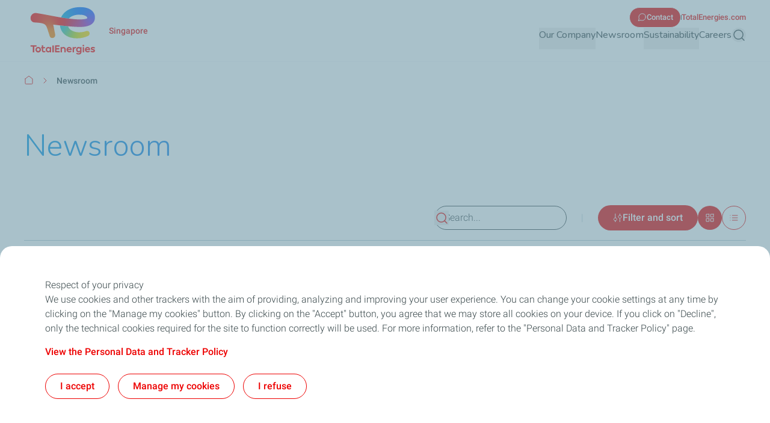

--- FILE ---
content_type: text/html; charset=UTF-8
request_url: https://totalenergies.sg/newsroom?page=5
body_size: 17919
content:


  

<!DOCTYPE html>
<html lang="en" dir="ltr" prefix="og: https://ogp.me/ns#">
  <head>
    <meta charset="utf-8" />
<noscript><style>form.antibot * :not(.antibot-message) { display: none !important; }</style>
</noscript><link rel="canonical" href="https://totalenergies.sg/newsroom" />
<meta property="og:site_name" content="TotalEnergies Singapore" />
<meta property="og:type" content="website" />
<meta property="og:url" content="https://totalenergies.sg/newsroom" />
<meta property="og:title" content="Newsroom | TotalEnergies Singapore" />
<meta name="google-site-verification" content="gnSgy1OD-Lfh7FEg8IcKhhTi1v-aUgUU91KhBxOF-Kg" />
<meta name="MobileOptimized" content="width" />
<meta name="HandheldFriendly" content="true" />
<meta name="viewport" content="width=device-width, initial-scale=1.0" />
<style>.color-variables {
  --color-light-1: #285AFF;
  --color-dark-1: #80CDFF;
  --color-dark-2: #92EAEA;
  --color-dark-3: #72EAC5;
  --color-dark-4: #BCF453;
  --color-dark-5: #FFE74F;
  --color-error: #E71731;
  --color-error-light: #FBD1D6;
  --color-neutral-grey-dark: #374649;
  --color-neutral-grey-light: #B7CBD3;
  --color-neutral-grey-medium: #69777D;
  --color-neutral-grey-ultra-dark: #222B2D;
  --color-neutral-grey-ultra-light: #F5F9FB;
  --color-light-2: #D43900;
  --color-primary: #E70000;
  --color-success: #00884A;
  --color-success-light: #B3DBC9;
  --color-neutral-white: #FFFFFF;
}</style>
<meta name="robots" content="noindex,follow" />
<script type="application/ld+json">{
    "@context": "https://schema.org",
    "@type": "BreadcrumbList",
    "itemListElement": [
        {
            "@type": "ListItem",
            "position": 1,
            "name": "Home",
            "item": "https://totalenergies.sg/"
        },
        {
            "@type": "ListItem",
            "position": 2,
            "name": "Newsroom"
        }
    ]
}</script>
<link rel="preconnect" href="https://dxm.content-center.totalenergies.com" />
<link rel="icon" href="/themes/custom/butterfly_theme/favicon.ico" />
<link rel="alternate" hreflang="en" href="https://totalenergies.sg/newsroom" />
<script>window.a2a_config=window.a2a_config||{};a2a_config.callbacks=[];a2a_config.overlays=[];a2a_config.templates={};</script>

    <title>Newsroom | TotalEnergies Singapore</title>
    <link rel="stylesheet" media="all" href="/sites/g/files/wompnd4771/files/css/css_QEWGo5wLpDEArBU0ynGQ5Mj1giRdXZBxdsXlRwNOvdU.css?delta=0&amp;language=en&amp;theme=butterfly_theme&amp;include=[base64]" />
<link rel="stylesheet" media="all" href="/sites/g/files/wompnd4771/files/css/css_yOAyo2zAycN1HBfegm9lRHP1QJjb4l7FbGYI3oZIUXQ.css?delta=1&amp;language=en&amp;theme=butterfly_theme&amp;include=[base64]" />
<link rel="stylesheet" media="all" href="/themes/custom/butterfly_theme/dist/css/tailwind.css?t9irv2" />
<link rel="stylesheet" media="all" href="/sites/g/files/wompnd4771/files/css/css_AZMQ7qVO1n2zwB4lTZeDPlXdYoZl2iib_3sZb_8NOJY.css?delta=3&amp;language=en&amp;theme=butterfly_theme&amp;include=[base64]" />

    
  </head>
  <body class="color-variables color-variation-default path-node page-node-type-filter-list-news-page tw-bg-white tw-text-base tw-antialiased tw-text-dark-text tw-overflow-y-auto">
              <a href="#main-content" class="visually-hidden focusable skip-link bfly-skip-link tw-top-2.5 tw-bg-primary tw-text-white tw-py-2 tw-px-5 tw-rounded-large tw-left-1/2 -tw-translate-x-1/2 tw-font-bolder tw-outline-primary tw-outline tw-outline-2 tw-underline focus-visible:tw-z-max">
        Skip to main content
      </a>
                
      <div class="dialog-off-canvas-main-canvas" data-off-canvas-main-canvas>
    <div class="layout-container tw-flex tw-flex-col lg:tw-min-h-screen">

  

  <header class="main-header tw-flex tw-items-center tw-flex-col tw-justify-center tw-border-b tw-border-solid tw-border-component-grey-ultra-light tw-z-30 tw-relative tw-top-0 tw-left-0 tw-right-0 tw-bg-component-white tw-w-full" role="banner">
  <div class="container tw-flex tw-justify-between tw-w-full tw-bg-component-white">
            <div>
    
<div id="block-butterfly-theme-site-branding" data-component-id="butterfly_theme:branding" class="site-branding block block-system block-system-branding-block">
  
          
    <div class="site-branding__inner tw-flex lg:tw-gap-4 md:tw-gap-2 tw-gap-4 tw-items-center">
          <a href="/" aria-label="TotalEnergies - Go the the homepage" rel="home"  class="site-branding__logo branging-logo">
        <img src="/themes/custom/butterfly_theme/logo.svg?v=1.1" alt="TotalEnergies" width="129" height="102" loading="eager" fetchpriority="high"/>
      </a>
        <div class="branding-text header-font lg:tw-text-sm tw-inline-block tw-text-xxs tw-font-medium tw-text-component-primary tw-transition-all tw-duration-300 tw-ease-in-out">
                        <div class="site-slogan">
            Singapore
          </div>
        
                  </div>
  </div>
</div>


  </div>

              <div class="tw-flex">
        <div class="lg:tw-hidden tw-leading-none tw-flex tw-items-center tw-gap-4">
          

  
  
<div  role="search">
  <button  class="js-search-button js-header-search-button search-button-header" aria-expanded="false">
    



                    
  <span  aria-hidden="true" class="icon icon--search tw-text-component-primary">
    <svg xmlns="http://www.w3.org/2000/svg" width="24" height="24" fill="none" viewBox="0 0 24 24"><path stroke="currentColor" stroke-linecap="round" stroke-linejoin="round" stroke-width="1.5" d="m21 21-4.108-4.108m2.22-5.336a7.555 7.555 0 1 1-15.112 0 7.555 7.555 0 0 1 15.111 0Z"/></svg>

  </span>


    <span class="tw-sr-only">Search</span>
  </button>
</div>

          <button type="button" aria-expanded="false" class="hamburger tw-relative tw-cursor-pointer tw-w-6 tw-h-6 tw-rotate-0 tw-transition-transform tw-duration-300 tw-ease-in-out" aria-label="Main menu">
            <span></span>
            <span></span>
            <span></span>
            <span></span>
          </button>
        </div>
        <div class="main-menu__region--container lg:tw-block tw-hidden lg:tw-static tw-absolute tw-top-full tw-left-0 tw-right-0 tw-bottom-0 lg:tw-w-auto tw-w-full lg:tw-h-auto tw-h-screen tw-bg-component-white">
          <div class="main-menu__region--wrapper tw-flex lg:tw-overflow-x-visible tw-overflow-x-hidden lg-max:tw-overflow-y-auto lg-max:tw-pb-52 lg-max:tw-h-screen lg-max:tw-pt-1 lg:tw-flex-col-reverse tw-flex-col lg:tw-gap-4 lg:tw-pl-4 lg-max:tw-px-6 tw-h-auto">
            
  <div class="region region--main-navigation tw-flex lg:tw-justify-end primary-region__menu--container">
    <nav class="tw-w-full" role="navigation" aria-label="Main menu" id="block-butterfly-theme-mainnavigation">
          
        
		
    
		
          <div class="primary-menu__container">
    
    
    
      <div class="menu__item-go-back tw-hidden menu__back-button-1">
                      </div>

      <ul  data-region="main_navigation" data-component-id="butterfly_theme:main-menu-navigation" class="menu menu--level-1 main-menu__primary-level tw-flex lg:tw-flex-row tw-flex-col heading-font lg:tw-items-center lg:tw-flex-wrap lg:tw-gap-x-6 lg:tw-gap-y-0.5 lg:tw-justify-end" data-level="1">

        
                                        
                                        
          
          
          <li class="menu__item menu__item--link menu__item--level-1 menu__item--has-children">
                        
                                    
            
            
            
                                                
            <div class="main-menu__sub-menu main-menu__sub-menu-1 tw-relative tw-w-full " data-button-level="1">
                            
                                              


  
        
<button  type="button" aria-expanded="false" class="menu__link menu__link--link menu__link--level-1 menu__link--has-children tw-w-full tw-flex tw-relative lg:tw-flex-col tw-flex-row-reverse lg-max:tw-justify-end lg-max:tw-gap-4 lg-max:tw-tracking-xs main-menu__no-image tw-font-bold lg:tw-border-b-2 lg:tw-pb-2.5 tw-w-full lg-max:tw-py-4 lg:tw-border-transparent tw-transition-colors tw-duration-500 tw-ease-linear tw-no-underline tw-text-component-dark-text picto-image picto-image__hover">
  <span class="tw-flex tw-items-center tw-w-full tw-gap-4 lg:tw-pb-4 ltr:tw-text-left rtl:tw-text-right">
    
          Our Company
    
                        

  

                    
  <span  aria-hidden="true" class="icon icon--chevron-right tw-text-primary main-menu__chevron-right lg:tw-hidden tw-block ltr:tw-ml-auto rtl:tw-mr-auto rtl:tw-rotate-180">
    <svg xmlns="http://www.w3.org/2000/svg" width="16" height="16" fill="none" viewBox="0 0 16 16"><path stroke="currentColor" stroke-linecap="round" stroke-linejoin="round" d="m6 12 4-4-4-4"/></svg>

  </span>


            
      </span>
  </button>

              
                          </div>

                          		
    
		
    
          <div class="main-menu__primary-level-1 tw-absolute tw-top-0 tw-left-0 tw-right-0 tw-bottom-0 tw-z-20 lg:tw-top-full lg:tw-hidden lg-max:tw-w-full lg-max:tw-invisible lg-max:tw-left-full">
        <div class="main-menu__primary-level-1--wrapper tw-bg-component-white tw-h-full lg:tw-bg-component-grey-ultra-light lg:tw-h-auto lg:tw-pb-10 lg:tw-pt-4">
          <div class="main-menu__primary-level-1--container tw-relative lg:container">
            <div class="tw-relative tw-h-4 lg:tw-block tw-hidden">
              <button type="button" class="main-menu__close-button tw-absolute ltr:tw-right-0 rtl:-tw-left-0 -tw-top-3 tw-p-3.5 tw-z-50">
                



                    
  <span  aria-hidden="true" class="icon icon--close tw-text-component-primary">
    <svg xmlns="http://www.w3.org/2000/svg" width="16" height="16" fill="currentColor" viewBox="0 0 16 16"><path d="m12 4-8 8m0-8 8 8" stroke="currentColor" stroke-linecap="round" stroke-linejoin="round"/></svg>

  </span>


                <span class="visually-hidden">Close</span>
              </button>
            </div>
            <div class="main-menu__submenu-level-1 lg-max:tw-overflow-y-auto lg-max:tw-overflow-x-hidden lg-max:tw-pt-1 lg-max:tw-pb-52 lg-max:tw-h-screen lg:tw-bg-neutral-white tw-rounded-large lg:tw-px-4 tw-px-6 lg:tw-py-6">
    
    
      <div class="menu__item-go-back tw-hidden menu__back-button-2">
                  <button type="button" data-id="2" class="go-back__button go-back__button-2 lg:tw-hidden heading-font tw-tracking-xs tw-flex tw-items-center tw-gap-4 rtl:tw-flex-row-reverse rtl:tw-justify-end tw-py-4 tw-w-full tw-border-b tw-border-neutral-grey-light tw-font-bold tw-text-component-dark-text">
            

  

                    
  <span  aria-hidden="true" class="icon icon--chevron-left tw-text-component-primary title-icon">
    <svg xmlns="http://www.w3.org/2000/svg" width="16" height="16" fill="none" viewBox="0 0 16 16"><path stroke="currentColor" stroke-linecap="round" stroke-linejoin="round" d="M10 12 6 8l4-4"/></svg>

  </span>


            Back
          </button>
                                    
                      <a href="/our-company" class="submenu-title tw-pb-4 lg:tw-pt-0 tw-pt-4 lg:tw-pl-6 tw-text-component-primary lg:tw-text-primary lg:tw-font-bold tw-font-bolder tw-flex tw-items-center tw-gap-4" data-drupal-link-system-path="node/1956">  Our Company </a>
          
              </div>

      <ul  data-region="main_navigation" data-component-id="butterfly_theme:menu-button" class="menu menu--level-2 heading-font tw-z-20" data-level="2">

        
                                        
                                        
          
          
          <li class="menu__item menu__item--link menu__item--level-2 menu__item--has-children tw-rounded-large tw-z-10 lg-max:tw-text-component-dark-text tw-w-full tw-mb-0.5 tw-transition-colors tw-duration-500 tw-ease-linear">
                        
                                    
            
            
            
                                                
            <div class="main-menu__sub-menu main-menu__sub-menu-2 tw-relative tw-w-full tw-flex" data-button-level="2">
                            
                              
                
                <a href="/our-company/our-expertise" class="menu__link menu__link--link menu__link--level-2 menu__link--has-children tw-w-full tw-flex tw-relative lg:tw-flex-col tw-flex-row-reverse lg-max:tw-justify-end lg-max:tw-gap-4 lg-max:tw-tracking-xs main-menu__no-image tw-tracking-xs tw-py-4 lg:tw-px-6 tw-font-bold tw-w-full tw-transition-colors tw-duration-300 tw-ease-linear lg:tw-underline lg:tw-decoration-transparent" data-drupal-link-system-path="node/1951">                  <span> Our expertise </span>
                                  </a>
              
                                              


  
        
<button  type="button" aria-label="Our expertise" aria-expanded="false" class="menu__link--level-2-trigger tw-py-4 lg:tw-px-6">
  <span class="">
    
                        

  

                    
  <span  aria-hidden="true" class="icon icon--chevron-right tw-text-primary main-menu__chevron-right tw-block ltr:tw-ml-auto rtl:tw-mr-auto rtl:tw-rotate-180">
    <svg xmlns="http://www.w3.org/2000/svg" width="16" height="16" fill="none" viewBox="0 0 16 16"><path stroke="currentColor" stroke-linecap="round" stroke-linejoin="round" d="m6 12 4-4-4-4"/></svg>

  </span>


            
    
      </span>
  </button>

                          </div>

                          		
    
		
    
    
          <div  class="main-menu__level-wrapper main-menu__level-3 tw-font-bold tw-text-component-dark-text lg-max:tw-overflow-y-auto lg-max:tw-overflow-x-hidden lg-max:tw-pt-1 lg-max:tw-px-6 lg-max:tw-pb-52 lg-max:tw-h-screen lg-max:tw-left-full lg-max:tw-bg-component-white lg-max:tw-invisible tw-absolute tw-top-0 tw-w-full lg:tw-top-4 lg:tw-pl-6 lg:tw-py-6 lg:tw-hidden lg-max:tw-z-30 lg:tw-overflow-y-auto lg:tw-overflow-x-hidden lg:tw-h-auto ltr:lg:tw-right-0 rtl:lg:tw-left-0">
    
      <div class="menu__item-go-back tw-hidden menu__back-button-3">
                  <button type="button" data-id="3" class="go-back__button go-back__button-3 lg:tw-hidden heading-font tw-tracking-xs tw-flex tw-items-center tw-gap-4 rtl:tw-flex-row-reverse rtl:tw-justify-end tw-py-4 tw-w-full tw-border-b tw-border-neutral-grey-light tw-font-bold tw-text-component-dark-text">
            

  

                    
  <span  aria-hidden="true" class="icon icon--chevron-left tw-text-component-primary title-icon">
    <svg xmlns="http://www.w3.org/2000/svg" width="16" height="16" fill="none" viewBox="0 0 16 16"><path stroke="currentColor" stroke-linecap="round" stroke-linejoin="round" d="M10 12 6 8l4-4"/></svg>

  </span>


            Back
          </button>
                                    
                      <a href="/our-company/our-expertise" class="submenu-title tw-pb-4 lg:tw-pt-0 tw-pt-4 lg:tw-pl-6 tw-text-component-primary lg:tw-text-primary lg:tw-font-bold tw-font-bolder tw-flex tw-items-center tw-gap-4 lg:tw-hidden" data-drupal-link-system-path="node/1951">  Our expertise </a>
          
              </div>

      <ul  data-region="main_navigation" data-component-id="butterfly_theme:menu-button" class="menu menu--level-3 heading-font" data-level="3">

        
                                        
                                        
          
          
          <li class="menu__item menu__item--link menu__item--level-3 menu__item--has-children tw-w-full odd:lg:tw-float-left even:lg:tw-float-right lg:tw-px-10 lg:tw-mb-8.5">
                        
                                    
            
            
                                      
                                                
            <div class="main-menu__sub-menu main-menu__sub-menu-3 tw-relative tw-w-full " data-button-level="3">
                            
                              
                
                <a href="/our-company/our-expertise/explore-and-produce" class="menu__link menu__link--link menu__link--level-3 menu__link--has-children lg:tw-text-component-primary tw-w-full tw-flex tw-relative lg:tw-flex-col tw-flex-row-reverse lg-max:tw-justify-end lg-max:tw-gap-4 lg-max:tw-tracking-xs main-menu__no-image lg:tw-pb-4 lg:tw-pt-0 tw-pt-4 tw-pb-4" data-drupal-link-system-path="node/1966">                  <span>                
               Explore and produce               

  

                    
  <span  aria-hidden="true" class="icon icon--chevron-right tw-text-primary main-menu__chevron-right lg:tw-hidden tw-block ltr:tw-ml-auto rtl:tw-mr-auto rtl:tw-rotate-180">
    <svg xmlns="http://www.w3.org/2000/svg" width="16" height="16" fill="none" viewBox="0 0 16 16"><path stroke="currentColor" stroke-linecap="round" stroke-linejoin="round" d="m6 12 4-4-4-4"/></svg>

  </span>


            </span>
                                  </a>
              
                          </div>

                          		
    
		
    
    
          <div  class="main-menu__level-wrapper main-menu__level-4 tw-font-bold tw-text-component-dark-text lg-max:tw-overflow-y-auto lg-max:tw-overflow-x-hidden lg-max:tw-pt-1 lg-max:tw-px-6 lg-max:tw-pb-52 lg-max:tw-h-screen lg-max:tw-left-full lg-max:tw-bg-component-white lg-max:tw-invisible lg-max:tw-absolute lg-max:tw-top-0 lg-max:tw-w-full lg-max:ltr:tw-right-0 lg-max:rtl:tw-left-0 lg-max:tw-z-40">
    
      <div class="menu__item-go-back tw-hidden menu__back-button-4">
                  <button type="button" data-id="4" class="go-back__button go-back__button-4 lg:tw-hidden heading-font tw-tracking-xs tw-flex tw-items-center tw-gap-4 rtl:tw-flex-row-reverse rtl:tw-justify-end tw-py-4 tw-w-full tw-border-b tw-border-neutral-grey-light tw-font-bold tw-text-component-dark-text">
            

  

                    
  <span  aria-hidden="true" class="icon icon--chevron-left tw-text-component-primary title-icon">
    <svg xmlns="http://www.w3.org/2000/svg" width="16" height="16" fill="none" viewBox="0 0 16 16"><path stroke="currentColor" stroke-linecap="round" stroke-linejoin="round" d="M10 12 6 8l4-4"/></svg>

  </span>


            Back
          </button>
                                    
                      <a href="/our-company/our-expertise/explore-and-produce" class="submenu-title tw-pb-4 lg:tw-pt-0 tw-pt-4 lg:tw-pl-6 tw-text-component-primary lg:tw-text-primary lg:tw-font-bold tw-font-bolder tw-flex tw-items-center tw-gap-4 lg:tw-hidden" data-drupal-link-system-path="node/1966">                 
               Explore and produce </a>
          
              </div>

      <ul  data-region="main_navigation" data-component-id="butterfly_theme:menu-button" class="menu menu--level-4 heading-font lg:tw-flex lg:tw-flex-col lg:tw-gap-4" data-level="4">

        
                                        
                                        
          
          
          <li class="menu__item menu__item--link menu__item--level-4 menu__item--no-children lg-max:tw-py-4 tw-text-component-dark-text lg:!tw-pb-0">
                        
                                    
            
            
                                      
                                                
            <div class="main-menu__sub-menu main-menu__sub-menu-4 tw-relative tw-w-full " data-button-level="4">
                            
                              
                
                <a href="/our-company/our-expertise/explore-and-produce/oil-and-gas" class="menu__link menu__link--link menu__link--level-4 menu__item--no-children tw-w-full tw-flex tw-relative lg:tw-flex-col tw-flex-row-reverse lg-max:tw-justify-end lg-max:tw-gap-4 lg-max:tw-tracking-xs main-menu__no-image lg:!tw-pb-0 lg-max:tw-items-center lg:tw-inline-block lg:tw-w-auto" data-drupal-link-system-path="node/1126">                  <span>                
               Oil and gas </span>
                                  </a>
              
                          </div>

            
          </li>
                                        
                                        
          
          
          <li class="menu__item menu__item--link menu__item--level-4 menu__item--no-children lg-max:tw-py-4 tw-text-component-dark-text lg:!tw-pb-0">
                        
                                    
            
            
                                      
                                                
            <div class="main-menu__sub-menu main-menu__sub-menu-4 tw-relative tw-w-full " data-button-level="4">
                            
                              
                
                <a href="/our-company/our-expertise/explore-and-produce/renewable-energies" class="menu__link menu__link--link menu__link--level-4 menu__item--no-children tw-w-full tw-flex tw-relative lg:tw-flex-col tw-flex-row-reverse lg-max:tw-justify-end lg-max:tw-gap-4 lg-max:tw-tracking-xs main-menu__no-image lg:!tw-pb-0 lg-max:tw-items-center lg:tw-inline-block lg:tw-w-auto" data-drupal-link-system-path="node/1961">                  <span>                
               Renewable energies </span>
                                  </a>
              
                          </div>

            
          </li>
              </ul>

          </div>
    
    
    
	
            
          </li>
                                        
                                        
          
          
          <li class="menu__item menu__item--link menu__item--level-3 menu__item--has-children tw-w-full odd:lg:tw-float-left even:lg:tw-float-right lg:tw-px-10 lg:tw-mb-8.5">
                        
                                    
            
            
                                      
                                                
            <div class="main-menu__sub-menu main-menu__sub-menu-3 tw-relative tw-w-full " data-button-level="3">
                            
                              
                
                <a href="/our-company/our-expertise/transform-and-develop" class="menu__link menu__link--link menu__link--level-3 menu__link--has-children lg:tw-text-component-primary tw-w-full tw-flex tw-relative lg:tw-flex-col tw-flex-row-reverse lg-max:tw-justify-end lg-max:tw-gap-4 lg-max:tw-tracking-xs main-menu__no-image lg:tw-pb-4 lg:tw-pt-0 tw-pt-4 tw-pb-4" data-drupal-link-system-path="node/1971">                  <span>                
               Transform and develop               

  

                    
  <span  aria-hidden="true" class="icon icon--chevron-right tw-text-primary main-menu__chevron-right lg:tw-hidden tw-block ltr:tw-ml-auto rtl:tw-mr-auto rtl:tw-rotate-180">
    <svg xmlns="http://www.w3.org/2000/svg" width="16" height="16" fill="none" viewBox="0 0 16 16"><path stroke="currentColor" stroke-linecap="round" stroke-linejoin="round" d="m6 12 4-4-4-4"/></svg>

  </span>


            </span>
                                  </a>
              
                          </div>

                          		
    
		
    
    
          <div  class="main-menu__level-wrapper main-menu__level-4 tw-font-bold tw-text-component-dark-text lg-max:tw-overflow-y-auto lg-max:tw-overflow-x-hidden lg-max:tw-pt-1 lg-max:tw-px-6 lg-max:tw-pb-52 lg-max:tw-h-screen lg-max:tw-left-full lg-max:tw-bg-component-white lg-max:tw-invisible lg-max:tw-absolute lg-max:tw-top-0 lg-max:tw-w-full lg-max:ltr:tw-right-0 lg-max:rtl:tw-left-0 lg-max:tw-z-40">
    
      <div class="menu__item-go-back tw-hidden menu__back-button-4">
                  <button type="button" data-id="4" class="go-back__button go-back__button-4 lg:tw-hidden heading-font tw-tracking-xs tw-flex tw-items-center tw-gap-4 rtl:tw-flex-row-reverse rtl:tw-justify-end tw-py-4 tw-w-full tw-border-b tw-border-neutral-grey-light tw-font-bold tw-text-component-dark-text">
            

  

                    
  <span  aria-hidden="true" class="icon icon--chevron-left tw-text-component-primary title-icon">
    <svg xmlns="http://www.w3.org/2000/svg" width="16" height="16" fill="none" viewBox="0 0 16 16"><path stroke="currentColor" stroke-linecap="round" stroke-linejoin="round" d="M10 12 6 8l4-4"/></svg>

  </span>


            Back
          </button>
                                    
                      <a href="/our-company/our-expertise/transform-and-develop" class="submenu-title tw-pb-4 lg:tw-pt-0 tw-pt-4 lg:tw-pl-6 tw-text-component-primary lg:tw-text-primary lg:tw-font-bold tw-font-bolder tw-flex tw-items-center tw-gap-4 lg:tw-hidden" data-drupal-link-system-path="node/1971">                 
               Transform and develop </a>
          
              </div>

      <ul  data-region="main_navigation" data-component-id="butterfly_theme:menu-button" class="menu menu--level-4 heading-font lg:tw-flex lg:tw-flex-col lg:tw-gap-4" data-level="4">

        
                                        
                                        
          
          
          <li class="menu__item menu__item--link menu__item--level-4 menu__item--no-children lg-max:tw-py-4 tw-text-component-dark-text lg:!tw-pb-0">
                        
                                    
            
            
                                      
                                                
            <div class="main-menu__sub-menu main-menu__sub-menu-4 tw-relative tw-w-full " data-button-level="4">
                            
                              
                
                <a href="/our-company/our-expertise/transform-and-develop/refining-and-petrochemicals" class="menu__link menu__link--link menu__link--level-4 menu__item--no-children tw-w-full tw-flex tw-relative lg:tw-flex-col tw-flex-row-reverse lg-max:tw-justify-end lg-max:tw-gap-4 lg-max:tw-tracking-xs main-menu__no-image lg:!tw-pb-0 lg-max:tw-items-center lg:tw-inline-block lg:tw-w-auto" data-drupal-link-system-path="node/1911">                  <span>                
               Refining and petrochemicals </span>
                                  </a>
              
                          </div>

            
          </li>
              </ul>

          </div>
    
    
    
	
            
          </li>
                                        
                                        
          
          
          <li class="menu__item menu__item--link menu__item--level-3 menu__item--has-children tw-w-full odd:lg:tw-float-left even:lg:tw-float-right lg:tw-px-10 lg:tw-mb-8.5">
                        
                                    
            
            
                                      
                                                
            <div class="main-menu__sub-menu main-menu__sub-menu-3 tw-relative tw-w-full " data-button-level="3">
                            
                              
                
                <a href="/our-company/our-expertise/ship-and-market" class="menu__link menu__link--link menu__link--level-3 menu__link--has-children lg:tw-text-component-primary tw-w-full tw-flex tw-relative lg:tw-flex-col tw-flex-row-reverse lg-max:tw-justify-end lg-max:tw-gap-4 lg-max:tw-tracking-xs main-menu__no-image lg:tw-pb-4 lg:tw-pt-0 tw-pt-4 tw-pb-4" data-drupal-link-system-path="node/2006">                  <span>                
               Ship and market               

  

                    
  <span  aria-hidden="true" class="icon icon--chevron-right tw-text-primary main-menu__chevron-right lg:tw-hidden tw-block ltr:tw-ml-auto rtl:tw-mr-auto rtl:tw-rotate-180">
    <svg xmlns="http://www.w3.org/2000/svg" width="16" height="16" fill="none" viewBox="0 0 16 16"><path stroke="currentColor" stroke-linecap="round" stroke-linejoin="round" d="m6 12 4-4-4-4"/></svg>

  </span>


            </span>
                                  </a>
              
                          </div>

                          		
    
		
    
    
          <div  class="main-menu__level-wrapper main-menu__level-4 tw-font-bold tw-text-component-dark-text lg-max:tw-overflow-y-auto lg-max:tw-overflow-x-hidden lg-max:tw-pt-1 lg-max:tw-px-6 lg-max:tw-pb-52 lg-max:tw-h-screen lg-max:tw-left-full lg-max:tw-bg-component-white lg-max:tw-invisible lg-max:tw-absolute lg-max:tw-top-0 lg-max:tw-w-full lg-max:ltr:tw-right-0 lg-max:rtl:tw-left-0 lg-max:tw-z-40">
    
      <div class="menu__item-go-back tw-hidden menu__back-button-4">
                  <button type="button" data-id="4" class="go-back__button go-back__button-4 lg:tw-hidden heading-font tw-tracking-xs tw-flex tw-items-center tw-gap-4 rtl:tw-flex-row-reverse rtl:tw-justify-end tw-py-4 tw-w-full tw-border-b tw-border-neutral-grey-light tw-font-bold tw-text-component-dark-text">
            

  

                    
  <span  aria-hidden="true" class="icon icon--chevron-left tw-text-component-primary title-icon">
    <svg xmlns="http://www.w3.org/2000/svg" width="16" height="16" fill="none" viewBox="0 0 16 16"><path stroke="currentColor" stroke-linecap="round" stroke-linejoin="round" d="M10 12 6 8l4-4"/></svg>

  </span>


            Back
          </button>
                                    
                      <a href="/our-company/our-expertise/ship-and-market" class="submenu-title tw-pb-4 lg:tw-pt-0 tw-pt-4 lg:tw-pl-6 tw-text-component-primary lg:tw-text-primary lg:tw-font-bold tw-font-bolder tw-flex tw-items-center tw-gap-4 lg:tw-hidden" data-drupal-link-system-path="node/2006">                 
               Ship and market </a>
          
              </div>

      <ul  data-region="main_navigation" data-component-id="butterfly_theme:menu-button" class="menu menu--level-4 heading-font lg:tw-flex lg:tw-flex-col lg:tw-gap-4" data-level="4">

        
                                        
                                        
          
          
          <li class="menu__item menu__item--link menu__item--level-4 menu__item--no-children lg-max:tw-py-4 tw-text-component-dark-text lg:!tw-pb-0">
                        
                                    
            
            
                                      
                                                
            <div class="main-menu__sub-menu main-menu__sub-menu-4 tw-relative tw-w-full " data-button-level="4">
                            
                              
                
                <a href="/our-company/our-expertise/ship-and-market/trading-activities" class="menu__link menu__link--link menu__link--level-4 menu__item--no-children tw-w-full tw-flex tw-relative lg:tw-flex-col tw-flex-row-reverse lg-max:tw-justify-end lg-max:tw-gap-4 lg-max:tw-tracking-xs main-menu__no-image lg:!tw-pb-0 lg-max:tw-items-center lg:tw-inline-block lg:tw-w-auto" data-drupal-link-system-path="node/966">                  <span>                
               Trading activities </span>
                                  </a>
              
                          </div>

            
          </li>
                                        
                                        
          
          
          <li class="menu__item menu__item--link menu__item--level-4 menu__item--no-children lg-max:tw-py-4 tw-text-component-dark-text lg:!tw-pb-0">
                        
                                    
            
            
                                      
                                                
            <div class="main-menu__sub-menu main-menu__sub-menu-4 tw-relative tw-w-full " data-button-level="4">
                            
                              
                
                <a href="/our-company/our-expertise/ship-and-market/products-and-services" class="menu__link menu__link--link menu__link--level-4 menu__item--no-children tw-w-full tw-flex tw-relative lg:tw-flex-col tw-flex-row-reverse lg-max:tw-justify-end lg-max:tw-gap-4 lg-max:tw-tracking-xs main-menu__no-image lg:!tw-pb-0 lg-max:tw-items-center lg:tw-inline-block lg:tw-w-auto" data-drupal-link-system-path="node/2011">                  <span>                
               Products and services </span>
                                  </a>
              
                          </div>

            
          </li>
              </ul>

          </div>
    
    
    
	
            
          </li>
              </ul>

          </div>
    
    
    
	
            
          </li>
                                        
                                        
          
          
          <li class="menu__item menu__item--link menu__item--level-2 menu__item--has-children tw-rounded-large tw-z-10 lg-max:tw-text-component-dark-text tw-w-full tw-mb-0.5 tw-transition-colors tw-duration-500 tw-ease-linear">
                        
                                    
            
            
            
                                                
            <div class="main-menu__sub-menu main-menu__sub-menu-2 tw-relative tw-w-full tw-flex" data-button-level="2">
                            
                              
                
                <a href="/our-company/our-strength" class="menu__link menu__link--link menu__link--level-2 menu__link--has-children tw-w-full tw-flex tw-relative lg:tw-flex-col tw-flex-row-reverse lg-max:tw-justify-end lg-max:tw-gap-4 lg-max:tw-tracking-xs main-menu__no-image tw-tracking-xs tw-py-4 lg:tw-px-6 tw-font-bold tw-w-full tw-transition-colors tw-duration-300 tw-ease-linear lg:tw-underline lg:tw-decoration-transparent" data-drupal-link-system-path="node/2016">                  <span> Our strength </span>
                                  </a>
              
                                              


  
        
<button  type="button" aria-label="Our strength" aria-expanded="false" class="menu__link--level-2-trigger tw-py-4 lg:tw-px-6">
  <span class="">
    
                        

  

                    
  <span  aria-hidden="true" class="icon icon--chevron-right tw-text-primary main-menu__chevron-right tw-block ltr:tw-ml-auto rtl:tw-mr-auto rtl:tw-rotate-180">
    <svg xmlns="http://www.w3.org/2000/svg" width="16" height="16" fill="none" viewBox="0 0 16 16"><path stroke="currentColor" stroke-linecap="round" stroke-linejoin="round" d="m6 12 4-4-4-4"/></svg>

  </span>


            
    
      </span>
  </button>

                          </div>

                          		
    
		
    
    
          <div  class="main-menu__level-wrapper main-menu__level-3 tw-font-bold tw-text-component-dark-text lg-max:tw-overflow-y-auto lg-max:tw-overflow-x-hidden lg-max:tw-pt-1 lg-max:tw-px-6 lg-max:tw-pb-52 lg-max:tw-h-screen lg-max:tw-left-full lg-max:tw-bg-component-white lg-max:tw-invisible tw-absolute tw-top-0 tw-w-full lg:tw-top-4 lg:tw-pl-6 lg:tw-py-6 lg:tw-hidden lg-max:tw-z-30 lg:tw-overflow-y-auto lg:tw-overflow-x-hidden lg:tw-h-auto ltr:lg:tw-right-0 rtl:lg:tw-left-0">
    
      <div class="menu__item-go-back tw-hidden menu__back-button-3">
                  <button type="button" data-id="3" class="go-back__button go-back__button-3 lg:tw-hidden heading-font tw-tracking-xs tw-flex tw-items-center tw-gap-4 rtl:tw-flex-row-reverse rtl:tw-justify-end tw-py-4 tw-w-full tw-border-b tw-border-neutral-grey-light tw-font-bold tw-text-component-dark-text">
            

  

                    
  <span  aria-hidden="true" class="icon icon--chevron-left tw-text-component-primary title-icon">
    <svg xmlns="http://www.w3.org/2000/svg" width="16" height="16" fill="none" viewBox="0 0 16 16"><path stroke="currentColor" stroke-linecap="round" stroke-linejoin="round" d="M10 12 6 8l4-4"/></svg>

  </span>


            Back
          </button>
                                    
                      <a href="/our-company/our-strength" class="submenu-title tw-pb-4 lg:tw-pt-0 tw-pt-4 lg:tw-pl-6 tw-text-component-primary lg:tw-text-primary lg:tw-font-bold tw-font-bolder tw-flex tw-items-center tw-gap-4 lg:tw-hidden" data-drupal-link-system-path="node/2016">  Our strength </a>
          
              </div>

      <ul  data-region="main_navigation" data-component-id="butterfly_theme:menu-button" class="menu menu--level-3 heading-font" data-level="3">

        
                                        
                                        
          
          
          <li class="menu__item menu__item--link menu__item--level-3 menu__item--no-children tw-w-full odd:lg:tw-float-left even:lg:tw-float-right lg:tw-px-10 lg:tw-mb-8.5 lg:!tw-pb-0">
                        
                                    
            
            
                                      
                                                
            <div class="main-menu__sub-menu main-menu__sub-menu-3 tw-relative tw-w-full " data-button-level="3">
                                                          
                              
                
                <a href="https://totalenergies.com/company/strength/deep-geographic-roots" target="_blank" class="menu__link menu__link--link menu__link--level-3 menu__item--no-children lg:tw-text-component-primary tw-w-full tw-flex tw-relative lg:tw-flex-col tw-flex-row-reverse lg-max:tw-justify-end lg-max:tw-gap-4 lg-max:tw-tracking-xs main-menu__no-image lg:!tw-pb-0 lg:tw-pb-4 lg:tw-pt-0 tw-pt-4 tw-pb-4">                  <span>                
               Our worldwide presence </span>
                                  </a>
              
                          </div>

            
          </li>
                                        
                                        
          
          
          <li class="menu__item menu__item--nolink menu__item--level-3 menu__item--no-children tw-w-full odd:lg:tw-float-left even:lg:tw-float-right lg:tw-px-10 lg:tw-mb-8.5 lg:!tw-pb-0">
                        
                                    
            
            
                                      
                                                
            <div class="main-menu__sub-menu main-menu__sub-menu-3 tw-relative tw-w-full " data-button-level="3">
                            
                              
                
                <span class="menu__link menu__link--nolink menu__link--level-3 menu__item--no-children lg:tw-text-component-primary tw-w-full tw-flex tw-relative lg:tw-flex-col tw-flex-row-reverse lg-max:tw-justify-end lg-max:tw-gap-4 lg-max:tw-tracking-xs main-menu__no-image lg:!tw-pb-0 lg:tw-pb-4 lg:tw-pt-0 tw-pt-4 tw-pb-4">                  <span>                
               Our sports partnerships </span>
                                  </span>
              
                          </div>

            
          </li>
              </ul>

          </div>
    
    
    
	
            
          </li>
              </ul>

    
                </div>
          </div>
        </div>
      </div>
    
    
	
            
          </li>
                                        
                                        
          
          
          <li class="menu__item menu__item--link menu__item--level-1 menu__item--active-trail menu__item--no-children">
                        
                                    
            
            
            
                                                
            <div class="main-menu__sub-menu main-menu__sub-menu-1 tw-relative tw-w-full " data-button-level="1">
                            
                              
                
                <a href="/newsroom" class="menu__link menu__link--link menu__link--level-1 menu__link--active-trail menu__item--no-children tw-w-full tw-flex tw-relative lg:tw-flex-col tw-flex-row-reverse lg-max:tw-justify-end lg-max:tw-gap-4 lg-max:tw-tracking-xs main-menu__no-image tw-font-bold lg:tw-border-b-2 lg:tw-pb-2.5 tw-w-full lg-max:tw-py-4 lg:tw-border-transparent tw-transition-colors tw-duration-500 tw-ease-linear tw-no-underline tw-text-component-dark-text picto-image picto-image__hover" data-drupal-link-system-path="node/836">                  <span> Newsroom </span>
                                  </a>
              
                          </div>

            
          </li>
                                        
                                        
          
          
          <li class="menu__item menu__item--link menu__item--level-1 menu__item--has-children">
                        
                                    
            
            
            
                                                
            <div class="main-menu__sub-menu main-menu__sub-menu-1 tw-relative tw-w-full " data-button-level="1">
                            
                                              


  
        
<button  type="button" aria-expanded="false" class="menu__link menu__link--link menu__link--level-1 menu__link--has-children tw-w-full tw-flex tw-relative lg:tw-flex-col tw-flex-row-reverse lg-max:tw-justify-end lg-max:tw-gap-4 lg-max:tw-tracking-xs main-menu__no-image tw-font-bold lg:tw-border-b-2 lg:tw-pb-2.5 tw-w-full lg-max:tw-py-4 lg:tw-border-transparent tw-transition-colors tw-duration-500 tw-ease-linear tw-no-underline tw-text-component-dark-text picto-image picto-image__hover">
  <span class="tw-flex tw-items-center tw-w-full tw-gap-4 lg:tw-pb-4 ltr:tw-text-left rtl:tw-text-right">
    
          Sustainability
    
                        

  

                    
  <span  aria-hidden="true" class="icon icon--chevron-right tw-text-primary main-menu__chevron-right lg:tw-hidden tw-block ltr:tw-ml-auto rtl:tw-mr-auto rtl:tw-rotate-180">
    <svg xmlns="http://www.w3.org/2000/svg" width="16" height="16" fill="none" viewBox="0 0 16 16"><path stroke="currentColor" stroke-linecap="round" stroke-linejoin="round" d="m6 12 4-4-4-4"/></svg>

  </span>


            
      </span>
  </button>

              
                          </div>

                          		
    
		
    
          <div class="main-menu__primary-level-1 tw-absolute tw-top-0 tw-left-0 tw-right-0 tw-bottom-0 tw-z-20 lg:tw-top-full lg:tw-hidden lg-max:tw-w-full lg-max:tw-invisible lg-max:tw-left-full">
        <div class="main-menu__primary-level-1--wrapper tw-bg-component-white tw-h-full lg:tw-bg-component-grey-ultra-light lg:tw-h-auto lg:tw-pb-10 lg:tw-pt-4">
          <div class="main-menu__primary-level-1--container tw-relative lg:container">
            <div class="tw-relative tw-h-4 lg:tw-block tw-hidden">
              <button type="button" class="main-menu__close-button tw-absolute ltr:tw-right-0 rtl:-tw-left-0 -tw-top-3 tw-p-3.5 tw-z-50">
                



                    
  <span  aria-hidden="true" class="icon icon--close tw-text-component-primary">
    <svg xmlns="http://www.w3.org/2000/svg" width="16" height="16" fill="currentColor" viewBox="0 0 16 16"><path d="m12 4-8 8m0-8 8 8" stroke="currentColor" stroke-linecap="round" stroke-linejoin="round"/></svg>

  </span>


                <span class="visually-hidden">Close</span>
              </button>
            </div>
            <div class="main-menu__submenu-level-1 lg-max:tw-overflow-y-auto lg-max:tw-overflow-x-hidden lg-max:tw-pt-1 lg-max:tw-pb-52 lg-max:tw-h-screen lg:tw-bg-neutral-white tw-rounded-large lg:tw-px-4 tw-px-6 lg:tw-py-6">
    
    
      <div class="menu__item-go-back tw-hidden menu__back-button-2">
                  <button type="button" data-id="2" class="go-back__button go-back__button-2 lg:tw-hidden heading-font tw-tracking-xs tw-flex tw-items-center tw-gap-4 rtl:tw-flex-row-reverse rtl:tw-justify-end tw-py-4 tw-w-full tw-border-b tw-border-neutral-grey-light tw-font-bold tw-text-component-dark-text">
            

  

                    
  <span  aria-hidden="true" class="icon icon--chevron-left tw-text-component-primary title-icon">
    <svg xmlns="http://www.w3.org/2000/svg" width="16" height="16" fill="none" viewBox="0 0 16 16"><path stroke="currentColor" stroke-linecap="round" stroke-linejoin="round" d="M10 12 6 8l4-4"/></svg>

  </span>


            Back
          </button>
                                    
                      <a href="/sustainability" class="submenu-title tw-pb-4 lg:tw-pt-0 tw-pt-4 lg:tw-pl-6 tw-text-component-primary lg:tw-text-primary lg:tw-font-bold tw-font-bolder tw-flex tw-items-center tw-gap-4" data-drupal-link-system-path="node/1246">  Sustainability </a>
          
              </div>

      <ul  data-region="main_navigation" data-component-id="butterfly_theme:menu-button" class="menu menu--level-2 heading-font tw-z-20" data-level="2">

        
                                        
                                        
          
          
          <li class="menu__item menu__item--link menu__item--level-2 menu__item--has-children tw-rounded-large tw-z-10 lg-max:tw-text-component-dark-text tw-w-full tw-mb-0.5 tw-transition-colors tw-duration-500 tw-ease-linear">
                        
                                    
            
            
            
                                                
            <div class="main-menu__sub-menu main-menu__sub-menu-2 tw-relative tw-w-full tw-flex" data-button-level="2">
                            
                              
                
                <a href="/sustainability/community-initiatives" class="menu__link menu__link--link menu__link--level-2 menu__link--has-children tw-w-full tw-flex tw-relative lg:tw-flex-col tw-flex-row-reverse lg-max:tw-justify-end lg-max:tw-gap-4 lg-max:tw-tracking-xs main-menu__no-image tw-tracking-xs tw-py-4 lg:tw-px-6 tw-font-bold tw-w-full tw-transition-colors tw-duration-300 tw-ease-linear lg:tw-underline lg:tw-decoration-transparent" data-drupal-link-system-path="node/911">                  <span> Community initiatives </span>
                                  </a>
              
                                              


  
        
<button  type="button" aria-label="Community initiatives" aria-expanded="false" class="menu__link--level-2-trigger tw-py-4 lg:tw-px-6">
  <span class="">
    
                        

  

                    
  <span  aria-hidden="true" class="icon icon--chevron-right tw-text-primary main-menu__chevron-right tw-block ltr:tw-ml-auto rtl:tw-mr-auto rtl:tw-rotate-180">
    <svg xmlns="http://www.w3.org/2000/svg" width="16" height="16" fill="none" viewBox="0 0 16 16"><path stroke="currentColor" stroke-linecap="round" stroke-linejoin="round" d="m6 12 4-4-4-4"/></svg>

  </span>


            
    
      </span>
  </button>

                          </div>

                          		
    
		
    
    
          <div  class="main-menu__level-wrapper main-menu__level-3 tw-font-bold tw-text-component-dark-text lg-max:tw-overflow-y-auto lg-max:tw-overflow-x-hidden lg-max:tw-pt-1 lg-max:tw-px-6 lg-max:tw-pb-52 lg-max:tw-h-screen lg-max:tw-left-full lg-max:tw-bg-component-white lg-max:tw-invisible tw-absolute tw-top-0 tw-w-full lg:tw-top-4 lg:tw-pl-6 lg:tw-py-6 lg:tw-hidden lg-max:tw-z-30 lg:tw-overflow-y-auto lg:tw-overflow-x-hidden lg:tw-h-auto ltr:lg:tw-right-0 rtl:lg:tw-left-0">
    
      <div class="menu__item-go-back tw-hidden menu__back-button-3">
                  <button type="button" data-id="3" class="go-back__button go-back__button-3 lg:tw-hidden heading-font tw-tracking-xs tw-flex tw-items-center tw-gap-4 rtl:tw-flex-row-reverse rtl:tw-justify-end tw-py-4 tw-w-full tw-border-b tw-border-neutral-grey-light tw-font-bold tw-text-component-dark-text">
            

  

                    
  <span  aria-hidden="true" class="icon icon--chevron-left tw-text-component-primary title-icon">
    <svg xmlns="http://www.w3.org/2000/svg" width="16" height="16" fill="none" viewBox="0 0 16 16"><path stroke="currentColor" stroke-linecap="round" stroke-linejoin="round" d="M10 12 6 8l4-4"/></svg>

  </span>


            Back
          </button>
                                    
                      <a href="/sustainability/community-initiatives" class="submenu-title tw-pb-4 lg:tw-pt-0 tw-pt-4 lg:tw-pl-6 tw-text-component-primary lg:tw-text-primary lg:tw-font-bold tw-font-bolder tw-flex tw-items-center tw-gap-4 lg:tw-hidden" data-drupal-link-system-path="node/911">  Community initiatives </a>
          
              </div>

      <ul  data-region="main_navigation" data-component-id="butterfly_theme:menu-button" class="menu menu--level-3 heading-font" data-level="3">

        
                                        
                                        
          
          
          <li class="menu__item menu__item--link menu__item--level-3 menu__item--no-children tw-w-full odd:lg:tw-float-left even:lg:tw-float-right lg:tw-px-10 lg:tw-mb-8.5 lg:!tw-pb-0">
                        
                                    
            
            
                                      
                                                
            <div class="main-menu__sub-menu main-menu__sub-menu-3 tw-relative tw-w-full " data-button-level="3">
                            
                              
                
                <a href="/sustainability/citizenship-initiatives/climate-coastal-areas-oceans" class="menu__link menu__link--link menu__link--level-3 menu__item--no-children lg:tw-text-component-primary tw-w-full tw-flex tw-relative lg:tw-flex-col tw-flex-row-reverse lg-max:tw-justify-end lg-max:tw-gap-4 lg-max:tw-tracking-xs main-menu__no-image lg:!tw-pb-0 lg:tw-pb-4 lg:tw-pt-0 tw-pt-4 tw-pb-4" data-drupal-link-system-path="node/1306">                  <span>                
               Climate, Coastal Areas &amp; Oceans </span>
                                  </a>
              
                          </div>

            
          </li>
                                        
                                        
          
          
          <li class="menu__item menu__item--link menu__item--level-3 menu__item--no-children tw-w-full odd:lg:tw-float-left even:lg:tw-float-right lg:tw-px-10 lg:tw-mb-8.5 lg:!tw-pb-0">
                        
                                    
            
            
                                      
                                                
            <div class="main-menu__sub-menu main-menu__sub-menu-3 tw-relative tw-w-full " data-button-level="3">
                            
                              
                
                <a href="/sustainability/citizenship-initiatives/youth-inclusion-education" class="menu__link menu__link--link menu__link--level-3 menu__item--no-children lg:tw-text-component-primary tw-w-full tw-flex tw-relative lg:tw-flex-col tw-flex-row-reverse lg-max:tw-justify-end lg-max:tw-gap-4 lg-max:tw-tracking-xs main-menu__no-image lg:!tw-pb-0 lg:tw-pb-4 lg:tw-pt-0 tw-pt-4 tw-pb-4" data-drupal-link-system-path="node/1301">                  <span>                
               Youth Inclusion &amp; Education </span>
                                  </a>
              
                          </div>

            
          </li>
                                        
                                        
          
          
          <li class="menu__item menu__item--link menu__item--level-3 menu__item--no-children tw-w-full odd:lg:tw-float-left even:lg:tw-float-right lg:tw-px-10 lg:tw-mb-8.5 lg:!tw-pb-0">
                        
                                    
            
            
                                      
                                                
            <div class="main-menu__sub-menu main-menu__sub-menu-3 tw-relative tw-w-full " data-button-level="3">
                            
                              
                
                <a href="/sustainability/community-initiatives/youth-engagement" class="menu__link menu__link--link menu__link--level-3 menu__item--no-children lg:tw-text-component-primary tw-w-full tw-flex tw-relative lg:tw-flex-col tw-flex-row-reverse lg-max:tw-justify-end lg-max:tw-gap-4 lg-max:tw-tracking-xs main-menu__no-image lg:!tw-pb-0 lg:tw-pb-4 lg:tw-pt-0 tw-pt-4 tw-pb-4" data-drupal-link-system-path="node/2021">                  <span>                
               Youth Engagement </span>
                                  </a>
              
                          </div>

            
          </li>
                                        
                                        
          
          
          <li class="menu__item menu__item--link menu__item--level-3 menu__item--no-children tw-w-full odd:lg:tw-float-left even:lg:tw-float-right lg:tw-px-10 lg:tw-mb-8.5 lg:!tw-pb-0">
                        
                                    
            
            
                                      
                                                
            <div class="main-menu__sub-menu main-menu__sub-menu-3 tw-relative tw-w-full " data-button-level="3">
                            
                              
                
                <a href="/sustainability/citizenship-initiatives/cultural-dialogue-heritage" class="menu__link menu__link--link menu__link--level-3 menu__item--no-children lg:tw-text-component-primary tw-w-full tw-flex tw-relative lg:tw-flex-col tw-flex-row-reverse lg-max:tw-justify-end lg-max:tw-gap-4 lg-max:tw-tracking-xs main-menu__no-image lg:!tw-pb-0 lg:tw-pb-4 lg:tw-pt-0 tw-pt-4 tw-pb-4" data-drupal-link-system-path="node/1316">                  <span>                
               Cultural Dialogue &amp; Heritage </span>
                                  </a>
              
                          </div>

            
          </li>
                                        
                                        
          
          
          <li class="menu__item menu__item--link menu__item--level-3 menu__item--no-children tw-w-full odd:lg:tw-float-left even:lg:tw-float-right lg:tw-px-10 lg:tw-mb-8.5 lg:!tw-pb-0">
                        
                                    
            
            
                                      
                                                
            <div class="main-menu__sub-menu main-menu__sub-menu-3 tw-relative tw-w-full " data-button-level="3">
                            
                              
                
                <a href="/sustainability/community-initiatives/supporting-local-communities" class="menu__link menu__link--link menu__link--level-3 menu__item--no-children lg:tw-text-component-primary tw-w-full tw-flex tw-relative lg:tw-flex-col tw-flex-row-reverse lg-max:tw-justify-end lg-max:tw-gap-4 lg-max:tw-tracking-xs main-menu__no-image lg:!tw-pb-0 lg:tw-pb-4 lg:tw-pt-0 tw-pt-4 tw-pb-4" data-drupal-link-system-path="node/1311">                  <span>                
               Supporting Local Communities </span>
                                  </a>
              
                          </div>

            
          </li>
              </ul>

          </div>
    
    
    
	
            
          </li>
                                        
                                        
          
          
          <li class="menu__item menu__item--link menu__item--level-2 menu__item--no-children tw-rounded-large tw-z-10 lg-max:tw-text-component-dark-text tw-w-full tw-mb-0.5 tw-transition-colors tw-duration-500 tw-ease-linear">
                        
                                    
            
            
            
                                                
            <div class="main-menu__sub-menu main-menu__sub-menu-2 tw-relative tw-w-full " data-button-level="2">
                            
                              
                
                <a href="/sustainability/health-and-safety" class="menu__link menu__link--link menu__link--level-2 menu__item--no-children tw-w-full tw-flex tw-relative lg:tw-flex-col tw-flex-row-reverse lg-max:tw-justify-end lg-max:tw-gap-4 lg-max:tw-tracking-xs main-menu__no-image tw-tracking-xs tw-py-4 lg:tw-px-6 tw-font-bold tw-w-full tw-transition-colors tw-duration-300 tw-ease-linear lg:tw-underline lg:tw-decoration-transparent" data-drupal-link-system-path="node/1016">                  <span> Health and safety </span>
                                  </a>
              
                          </div>

            
          </li>
                                        
                                        
          
          
          <li class="menu__item menu__item--link menu__item--level-2 menu__item--no-children tw-rounded-large tw-z-10 lg-max:tw-text-component-dark-text tw-w-full tw-mb-0.5 tw-transition-colors tw-duration-500 tw-ease-linear">
                        
                                    
            
            
            
                                                
            <div class="main-menu__sub-menu main-menu__sub-menu-2 tw-relative tw-w-full " data-button-level="2">
                            
                              
                
                <a href="https://www.cnbc.com/advertorial/the-roads-to-carbon-neutral/" class="menu__link menu__link--link menu__link--level-2 menu__item--no-children tw-w-full tw-flex tw-relative lg:tw-flex-col tw-flex-row-reverse lg-max:tw-justify-end lg-max:tw-gap-4 lg-max:tw-tracking-xs main-menu__no-image tw-tracking-xs tw-py-4 lg:tw-px-6 tw-font-bold tw-w-full tw-transition-colors tw-duration-300 tw-ease-linear lg:tw-underline lg:tw-decoration-transparent">                  <span> The Road to Carbon Neutral </span>
                                  </a>
              
                          </div>

            
          </li>
              </ul>

    
                </div>
          </div>
        </div>
      </div>
    
    
	
            
          </li>
                                        
                                        
          
          
          <li class="menu__item menu__item--link menu__item--level-1 menu__item--no-children">
                        
                                    
            
            
            
                                                
            <div class="main-menu__sub-menu main-menu__sub-menu-1 tw-relative tw-w-full " data-button-level="1">
                            
                              
                
                <a href="/careers-totalenergies-singapore" class="menu__link menu__link--link menu__link--level-1 menu__item--no-children tw-w-full tw-flex tw-relative lg:tw-flex-col tw-flex-row-reverse lg-max:tw-justify-end lg-max:tw-gap-4 lg-max:tw-tracking-xs main-menu__no-image tw-font-bold lg:tw-border-b-2 lg:tw-pb-2.5 tw-w-full lg-max:tw-py-4 lg:tw-border-transparent tw-transition-colors tw-duration-500 tw-ease-linear tw-no-underline tw-text-component-dark-text picto-image picto-image__hover" data-drupal-link-system-path="node/1216">                  <span> Careers </span>
                                  </a>
              
                          </div>

            
          </li>
              </ul>

    
    
          </div>
    
	


  </nav>


    

  
  
<div  class="lg:tw-block tw-hidden" role="search">
  <button  class="js-search-button js-header-search-button search-button-main-menu ltr:tw-ml-6 rtl:tw-mr-6 lg:tw-inline-flex tw-hidden" aria-expanded="false">
    



                    
  <span  aria-hidden="true" class="icon icon--search tw-text-component-dark-text">
    <svg xmlns="http://www.w3.org/2000/svg" width="24" height="24" fill="none" viewBox="0 0 24 24"><path stroke="currentColor" stroke-linecap="round" stroke-linejoin="round" stroke-width="1.5" d="m21 21-4.108-4.108m2.22-5.336a7.555 7.555 0 1 1-15.112 0 7.555 7.555 0 0 1 15.111 0Z"/></svg>

  </span>


    <span class="tw-sr-only">Search</span>
  </button>
</div>

  </div>

            
  <div class="region region--secondary-navigation tw-flex xl:tw-gap-6 lg:tw-gap-4 tw-flex-wrap lg:tw-flex-row lg:tw-items-center tw-flex-col lg:tw-justify-end secondary-region__menu--container tw-transition-opacity tw-duration-300 tw-ease-linear tw-opacity-100 lg:tw-pt-3 lg-max:before:tw-content-[&quot;&quot;] lg-max:before:tw-h-px lg-max:before:tw-bg-grey-light lg-max:before:tw-my-5 lg-max:before:-tw-mx-2.5">
    <nav role="navigation"  id="block-butterfly-theme-external-menu" class="main-menu__pipe">
          
        
      
  
      <div class="menu__item--button menu__item--go-back tw-hidden external__back-button-1">
              </div>

      <ul  data-region="secondary_navigation" data-component-id="butterfly_theme:external-menu" class="menu menu--level-1 external-menu__container tw-flex lg:tw-items-center xl:tw-gap-6 lg:tw-gap-4 lg:tw-flex-row tw-flex-col">
        
        
                                
          
          
          <li class="menu__item menu__item--link menu__item--level-1 lg:tw-py-0 tw-py-4">
                        
            
            
                        <div class="external-menu__item lg:header-font heading-font tw-flex tw-items-center tw-gap-1 lg:tw-text-s tw-text-base tw-font-bold button__style--primary">
                                                        
            
                          <a href="/contact-us" class="menu__link menu__link--link menu__link--level-1 tw-flex tw-items-center tw-gap-1 picto-image picto-image__hover lg-max:tw-tracking-xs focus-visible:tw-outline focus-visible:tw-outline-2 focus-visible:tw-outline-component-primary focus-visible:tw-outline-offset-2 lg:focus-visible:tw-rounded-large focus-visible:tw-rounded" data-drupal-link-system-path="node/851">                                                

  

                    
  <span  aria-hidden="true" class="icon icon--icon-contact external-menu__dropdown--icon">
    <svg xmlns="http://www.w3.org/2000/svg" width="24" height="24" viewBox="0 0 24 24"><path fill="none" stroke="currentColor" stroke-linecap="round" stroke-linejoin="round" stroke-width="1.5" d="M21.291 11.029a8.386 8.386 0 0 1-.9 3.8 8.5 8.5 0 0 1-7.599 4.7 8.386 8.386 0 0 1-3.8-.9l-5.7 1.9 1.9-5.7a8.386 8.386 0 0 1-.9-3.8 8.503 8.503 0 0 1 4.7-7.6 8.386 8.386 0 0 1 3.8-.9h.5a8.48 8.48 0 0 1 8 8v.5z"/></svg>

  </span>


                
                            Contact
            </a>
            
                        </div>
            
            
          </li>
              </ul>

    
  




  </nav>


<div id="block-butterfly-theme-top-right-link-block" class="block block-te-block block-top-right-link-block lg:tw-py-0 tw-py-4">
  
          
      <div  class="block-content tw-text-component-dark-text lg:tw-text-component-primary lg:tw-text-s tw-text-base tw-font-bold main-menu__top-right--click lg:header-font heading-font hover:tw-underline lg-max:tw-tracking-xs">
      <a href="https://totalenergies.com/">TotalEnergies.com</a>
    </div>
  </div>

  </div>

          </div>
        </div>
      </div>
      <div class="te-search-form tw-absolute -tw-z-40 tw-bg-component-white tw-left-0 tw-right-0 visually-hidden" aria-hidden="true">
  

  
<form class="search-form container tw-flex tw-items-center rtl:tw-flex-row-reverse" id="search-form" novalidate data-drupal-selector="search-form" action="/newsroom?page=5" method="get" accept-charset="UTF-8" data-component-id="butterfly_theme:search-bar">
  

  
<div class="tw-relative tw-flex-1 js-form-item form-item js-form-type-textfield form-item-global-search js-form-item-global-search form-no-label">
        
<input aria-label="Search..." id="search-form-search-input" data-drupal-selector="edit-global-search" type="text" name="global_search" value="" maxlength="128" placeholder="Search..." class="form-text global-search-input tw-transition-opacity tw-w-full tw-border tw-rounded-large tw-h-12 md:tw-h-16 md:tw-px-6 tw-px-4 md:tw-py-4 tw-py-2 tw-leading-6" />

      <div class="form-item--error-message tw-hidden tw-text-error tw-text-xxs tw-font-light tw-px-4 tw-py-0.5 tw-mt-1">
    
  </div>
  
  <button  class="js-search-submit--search tw-absolute ltr:tw-right-4 ltr:md:tw-right-6 rtl:tw-left-4 rtl:md:tw-left-6 tw-top-2 md:tw-top-4 tw-flex tw-items-center tw-justify-center tw-w-8 tw-h-8 tw-rounded-full tw-text-white-text tw-bg-primary tw-border tw-border-solid hover:tw-text-primary hover:tw-bg-white-text hover:tw-border-primary focus-visible:tw-text-primary focus-visible:tw-bg-white-text focus-visible:tw-border-primary focus-visible:tw-outline focus-visible:tw-outline-primary focus-visible:tw-outline-3 focus-visible:tw-outline-offset-4" type="submit">
    



                    
  <span  aria-hidden="true" class="icon icon--search icon--small">
    <svg xmlns="http://www.w3.org/2000/svg" width="24" height="24" fill="none" viewBox="0 0 24 24"><path stroke="currentColor" stroke-linecap="round" stroke-linejoin="round" stroke-width="1.5" d="m21 21-4.108-4.108m2.22-5.336a7.555 7.555 0 1 1-15.112 0 7.555 7.555 0 0 1 15.111 0Z"/></svg>

  </span>


    <span class="tw-sr-only">Launch search</span>
  </button>
</div>







  
<button class="tw-hidden button js-form-submit form-submit button--primary button--neutral tw-relative tw-inline-flex tw-items-center tw-justify-center tw-gap-2 tw-text-base tw-font-bold tw-hyphens-auto tw-rounded-3xl tw-transition-all tw-ease-linear tw-duration-300 tw-underline-none hover:tw-underline focus-visible:tw-underline focus-visible:tw-outline focus-visible:tw-outline-3 focus-visible:tw-outline-offset-4  tw-py-2 tw-px-6 tw-mt-0" id="search-form-search-submit" data-drupal-selector="edit-submit" type="submit" name="op" value="Search" data-component-id="butterfly_theme:button">
          Search
    </button>
    
  


<div class="tw-relative webform-input__wrapper">
  <input autocomplete="" data-drupal-selector="form-2kg5cromsh68iwkzccxlkod0uaj5fc8eqpyrczsbqtm" type="hidden" name="form_build_id" value="form-2KG5CrOMsh68iwkZcCxLKoD0UAj5Fc8EQPyRCZSbQtM" data-component-id="butterfly_theme:input" class="tw-w-full tw-border tw-border-neutral-grey-dark tw-rounded-lg tw-bg-neutral-white tw-pt-6 tw-px-4 tw-pb-2 tw-text-dark-text focus-visible:tw-outline-neutral-grey-dark" />
  
</div>



<div class="tw-relative webform-input__wrapper">
  <input data-drupal-selector="edit-search-form" type="hidden" name="form_id" value="search_form" data-component-id="butterfly_theme:input" class="tw-w-full tw-border tw-border-neutral-grey-dark tw-rounded-lg tw-bg-neutral-white tw-pt-6 tw-px-4 tw-pb-2 tw-text-dark-text focus-visible:tw-outline-neutral-grey-dark" autocomplete="" />
  
</div>

  <button  class="js-search-close-button search-close-button tw-w-8 tw-h-8 tw-flex tw-items-center tw-justify-center tw-text-component-primary tw-bg-transparent hover:tw-text-white-text hover:tw-bg-component-primary hover:tw-border-component-primary hover:tw-border hover:tw-border-solid focus-visible:tw-rounded-full focus-visible:tw-text-white-text focus-visible:tw-bg-component-primary focus-visible:tw-border-component-primary" type="button">
    



                    
  <span  aria-hidden="true" class="icon icon--close">
    <svg xmlns="http://www.w3.org/2000/svg" width="16" height="16" fill="currentColor" viewBox="0 0 16 16"><path d="m12 4-8 8m0-8 8 8" stroke="currentColor" stroke-linecap="round" stroke-linejoin="round"/></svg>

  </span>


    <span class="tw-sr-only">Close</span>
  </button>
</form>


</div>

      </div>
</header>


    <div class="tw-bg-component-white">
    

<div id="block-butterfly-theme-breadcrumbs" class="block block-system block-system-breadcrumb-block container lg:tw-my-6 tw-my-4">
  
    
      <div  class="block_content -tw-mt-1.5">
      

  <nav class="breadcrumb" role="navigation" aria-labelledby="system-breadcrumb">
    <span id="system-breadcrumb" class="visually-hidden">Breadcrumb</span>
    <div class="breadcrumb__content tw-relative">
      <button type="button" class="breadcrumb-show-more tw-hidden tw-absolute tw-top-0 tw-left-0">... <span class="tw-inline-block tw-align-middle tw-mx-2"><svg xmlns="http://www.w3.org/2000/svg" width="16" height="16" fill="none" viewBox="0 0 16 16"><path stroke="currentColor" stroke-linecap="round" stroke-linejoin="round" d="m6 12 4-4-4-4"/></svg>
</span></button>
      <ol class="breadcrumb__list tw-inline-block tw-w-full">
                              
  
<li class="breadcrumb-item tw-inline tw-text-sm tw-py-0.5" data-index="0">
      <a href="/" title="Home"  class="tw-inline text-font md:tw-text-component-primary tw-text-component-dark-text tw-font-light">
      

  <span class="breadcrumb-text-content md:tw-hidden tw-inline">Home</span>
  <span aria-hidden="true" class="breadcrumb-icon-first md:tw-inline-block tw-hidden"><svg xmlns="http://www.w3.org/2000/svg" width="16" height="16" fill="none" viewBox="0 0 16 16"><path stroke="currentColor" stroke-linecap="round" stroke-linejoin="round" d="m2 6 6-4.667L14 6v7.333a1.334 1.334 0 0 1-1.333 1.334H3.333A1.334 1.334 0 0 1 2 13.333V6Z"/></svg>
</span>
  <span aria-hidden="true" class="tw-inline-block tw-align-baseline tw-mx-2 tw-w-4 tw-h-4 tw-leading-none rtl:tw-rotate-180">
    <svg xmlns="http://www.w3.org/2000/svg" width="16" height="16" fill="none" viewBox="0 0 16 16"><path stroke="currentColor" stroke-linecap="round" stroke-linejoin="round" d="m6 12 4-4-4-4"/></svg>

  </span>

    </a>
  </li>

                                        
  
<li class="breadcrumb-item tw-inline tw-text-sm tw-py-0.5" data-index="1">
      <span  class="tw-inline text-font tw-text-component-dark-text tw-font-bold">
        

  <span class="breadcrumb-text-content tw-align-middle">Newsroom</span>

    </span>
  </li>

                        </ol>
    </div>
  </nav>

    </div>
  </div>

  </div>


    <div>
    <div data-drupal-messages-fallback class="hidden"></div>

  </div>


  

  <main role="main" class="tw-flex-auto" dir=ltr>
    <a id="main-content" tabindex="-1"></a>
    <div class="layout-content">
        
<div id="block-butterfly-theme-content" class="block block-system block-system-main-block">
  
          
      <div  class="block-content">
      

  
  
<article data-component-id="butterfly_theme:filter-list" class="filter-list">

  
    

  <div>
      <div class="tw-w-full filter-list__image-wrapper">
      <div class="container tw-rounded-large tw-overflow-hidden lg:tw-pb-10 tw-pb-6">
        
      </div>
    </div>
    <div class="filter-list__title-wrapper">
        <div class="container block block-core block-page-title-block">
            


  
<h1 class="text-color-gradient text-color-gradient-blue">
            Newsroom
      </h1>

      </div>

    </div>
    <div class="filter-list__title-wrapper tw-pt-2">
      <div class="container block-page-subtitle-block tw-text-xl tw-font-light">
        
      </div>
    </div>
    <div class="filter-list__heading-wrapper">
      <div class="container tw-grid tw-grid-cols-12 tw-pb-6 lg:tw-pb-10 heading-font tw-font-light tw-text-lg-desktop">
        <div class="lg:tw-col-span-11 tw-col-span-12"></div>
      </div>
    </div>
      


  

<section id="section" data-component-id="butterfly_theme:onecol-section" class="layout layout--onecol section section--full-width">
        <div  class="layout__region layout__region--content tw-grid tw-gap-6">
      <div class="section__row--full-width section__row tw-grid tw-grid-cols-12 tw-gap-6 ">
<div class="block tw-col-span-12 md:tw-col-span-12 tw-relative text-font">
    
                    
            <div  class="block-content">
            <div class="views-element-container"><div class="js-view-dom-id-8b0cf0cd48dbe1279ab95f08ce860bf15ed29ab61ce654cf43270bf425cdc46a">
      <header class="js-sticky-element search-header tw-bg-neutral-white">
  <div class="container">
    <div class="search-header__wrapper tw-relative tw-flex md:tw-justify-between md:tw-items-center md-max:tw-flex-col tw-py-4 tw-mb-6 md:tw-mb-10 tw-border-b tw-border-grey-light">
      <div class="search-header__results-count tw-flex tw-gap-2 tw-flex-col tw-text-lg lg:tw-text-lg-desktop lg:tw-max-w-5xl ltr:lg:tw-mr-10 rtl:lg:tw-ml-10 tw-mb-4 lg:tw-mb-0">
                
      </div>
      <div class="search-header__filter md:tw-flex md:tw-items-center md-max:tw-w-full">
                          
<form class="views-exposed-form bef-exposed-form" data-drupal-selector="views-exposed-form-filter-list-news-grid" action="/newsroom" method="get" id="views-exposed-form-filter-list-news-grid" accept-charset="UTF-8">
  

  <div data-component-id="butterfly_theme:filter-list-form-text-input" class="tw-relative tw-flex-1 js-form-item form-item js-form-type-textfield form-item-search js-form-item-search">
      


        
  
<input placeholder="Search..." data-drupal-selector="edit-search" type="text" id="edit-search--2" name="search" value="" maxlength="128" class="form-text filter-list-search-input tw-transition-opacity tw-w-full tw-border tw-rounded-large tw-h-10 tw-px-4 tw-py-2 tw-leading-6 ltr:tw-pr-10 rtl:tw-pl-10 md:tw-w-[220px] focus-visible:tw-ring-transparent focus-visible:tw-rounded-large placeholder:tw-text-dark-text" data-component-id="butterfly_theme:filter-list-input-search" aria-label="Search" />


      
  
  <button type="submit" class="js-filter-list-search-submit tw-absolute ltr:tw-right-4 rtl:tw-left-4 tw-top-1/2 -tw-translate-y-1/2 tw-flex tw-items-center tw-justify-center tw-w-6 tw-h-6">
    



                    
  <span  aria-hidden="true" class="icon icon--search tw-text-primary">
    <svg xmlns="http://www.w3.org/2000/svg" width="24" height="24" fill="none" viewBox="0 0 24 24"><path stroke="currentColor" stroke-linecap="round" stroke-linejoin="round" stroke-width="1.5" d="m21 21-4.108-4.108m2.22-5.336a7.555 7.555 0 1 1-15.112 0 7.555 7.555 0 0 1 15.111 0Z"/></svg>

  </span>


    <span class="tw-sr-only">View results</span>
  </button>
</div>
<p class="form-item--error-message tw-hidden tw-text-error tw-text-xxs tw-font-light tw-p-0 tw-mt-2.5 tw-absolute tw-right-0">
  
</p>


  

</form>

                      <span class="search-header__separator tw-inline-flex tw-text-grey-light tw-mx-6 md-max:tw-hidden">|</span>
                  
        
                                      



  
<button aria-haspopup="dialog" class="js-filter-sort-button filter-sort-button tw-gap-2 tw-whitespace-nowrap md-max:tw-mt-4 md-max:tw-w-full button button--primary button--neutral tw-relative tw-inline-flex tw-items-center tw-justify-center tw-text-base tw-font-bold tw-hyphens-auto tw-rounded-3xl tw-transition-all tw-ease-linear tw-duration-300 tw-underline-none hover:tw-underline focus-visible:tw-underline focus-visible:tw-outline focus-visible:tw-outline-3 focus-visible:tw-outline-offset-4  tw-py-2 tw-px-6" type="button">
      



                    
  <span  aria-hidden="true" class="icon icon--icon-filter icon--small">
    <svg xmlns="http://www.w3.org/2000/svg" width="24" height="24" viewBox="0 0 24 24"><path fill="none" stroke="currentColor" stroke-linecap="round" stroke-linejoin="round" stroke-width="1.5" d="M5.8 19.307c2.099 0 3.8-1.635 3.8-3.651s-1.701-3.651-3.8-3.651S2 13.64 2 15.656s1.701 3.651 3.8 3.651zm0 0V22m11.4 0v-8.17M5.8 11.995V2m11.4 3.606V2m0 3.615c2.099 0 3.8 1.635 3.8 3.651s-1.701 3.651-3.8 3.651-3.8-1.635-3.8-3.651c0-2.017 1.701-3.651 3.8-3.651z"/></svg>

  </span>


        <span>Filter and sort</span>
      </button>

        
                            <div class="search-header__grid-list lg-max:tw-hidden tw-flex tw-items-center ltr:tw-ml-2 rtl:tw-mr-2">
            
            <div class="views-display-switch tw-flex tw-items-center tw-gap-2">
                  
              
    




<a class="views-display-switch__link views-display-switch__link--news-grid views-display-switch__link--active button button--icon button--neutral tw-relative tw-inline-flex tw-items-center tw-justify-center tw-gap-2 tw-text-base tw-font-bold tw-hyphens-auto tw-rounded-3xl tw-transition-all tw-ease-linear tw-duration-300 tw-underline-none hover:tw-underline focus-visible:tw-underline focus-visible:tw-outline focus-visible:tw-outline-3 focus-visible:tw-outline-offset-4  tw-py-2 tw-px-6" aria-current="page" href="/newsroom?mode=news_grid&amp;page=5">
      



                    
  <span  aria-hidden="true" class="icon icon--icon-grid icon--small">
    <svg xmlns="http://www.w3.org/2000/svg" width="24" height="24" viewBox="0 0 24 24"><path fill="none" stroke="currentColor" stroke-linecap="round" stroke-linejoin="round" stroke-width="1.5" d="M21 14h-7v7h7v-7zM10 14H3v7h7v-7zM21 3h-7v7h7V3zM10 3H3v7h7V3z"/></svg>

  </span>


        <span class="tw-sr-only">Grid</span>
      </a>

                  
    
    




<a class="views-display-switch__link views-display-switch__link--news-list button button--icon button--neutral tw-relative tw-inline-flex tw-items-center tw-justify-center tw-gap-2 tw-text-base tw-font-bold tw-hyphens-auto tw-rounded-3xl tw-transition-all tw-ease-linear tw-duration-300 tw-underline-none hover:tw-underline focus-visible:tw-underline focus-visible:tw-outline focus-visible:tw-outline-3 focus-visible:tw-outline-offset-4  tw-py-2 tw-px-6" href="/newsroom?mode=news_list&amp;page=5">
      



                    
  <span  aria-hidden="true" class="icon icon--icon-list icon--small">
    <svg xmlns="http://www.w3.org/2000/svg" width="24" height="24" viewBox="0 0 24 24"><path fill="none" stroke="currentColor" stroke-linecap="round" stroke-linejoin="round" stroke-width="1.5" d="M3 18h.01M3 12h.01M8 18h13M8 12h13M8 6h13M3 6h.01"/></svg>

  </span>


        <span class="tw-sr-only">List</span>
      </a>

  </div>

          </div>
              </div>
    </div>
  </div>
</header>


    
<div class="search-filters-panel js-search-filters-panel tw-fixed tw-left-0 md:tw-left-auto tw-right-0 tw-top-10 md:tw-top-0 tw-bottom-0 tw-z-max md-max:tw-translate-y-full md:tw-translate-x-full tw-ease-in-out tw-duration-1000 tw-invisible" aria-modal="true" role="dialog" aria-labelledby="search-modal-title">
  <form class="views-exposed-form bef-exposed-form tw-h-full" data-drupal-selector="views-exposed-form-filter-list-news-grid" action="/newsroom" method="get" id="views-exposed-form-filter-list-news-grid" accept-charset="UTF-8" data-component-id="butterfly_theme:search-filters-panel">
    <div class="search-filters-panel__inner tw-h-full tw-bg-white tw-rounded-tl-large tw-rounded-tr-large md:tw-rounded-bl-large md:tw-rounded-tr-none tw-max-h-full">
      

    <div class="tw-top-0 tw-w-full tw-py-4 md:tw-py-8 lg:tw-py-6 tw-border-b tw-border-grey-light tw-flex tw-justify-center tw-items-center tw-gap-4 tw-z-10">
      <h2 class="tw-text-base tw-font-bold text-font tw-tracking-xs" id="search-modal-title">Filter and sort</h2>
      <button type="button" class="js-search-filters-panel-close">
        



                    
  <span  aria-hidden="true" class="icon icon--close tw-text-primary">
    <svg xmlns="http://www.w3.org/2000/svg" width="24" height="24" fill="currentColor" viewBox="0 0 24 24"><path stroke="currentColor" stroke-linecap="round" stroke-linejoin="round" stroke-width="1.5" d="M18 6 6 18M6 6l12 12"/></svg>

  </span>


        <span class="tw-sr-only">Close filters</span>
      </button>
    </div>
    <div class="search-form-main-filters tw-h-full tw-overflow-y-auto tw-px-6 tw-pt-6 md:tw-pt-10 md:tw-px-20">
<div class="fieldset-container">
  <fieldset data-drupal-selector="edit-sort-bef-combine" aria-describedby="edit-sort-bef-combine--2--wrapper--description" id="edit-sort-bef-combine--2--wrapper" class="fieldgroup form-composite fieldset-accordion fieldset-item js-form-item form-item js-form-wrapper form-wrapper tw-relative tw-border-b tw-border-grey-light tw-mb-6 tw-pb-6" data-component-id="butterfly_theme:fieldset-accordion">
            <legend class="tw-w-full">
      <button
        type="button"
        class="tw-flex tw-items-center tw-justify-between tw-w-full focus-visible:tw-outline-primary tw-font-light js-accordion-trigger tw-duration-700 tw-hover:ease-in"
        aria-expanded="false"
        data-target="accordion-fieldset"
        data-rotate-class="-tw-rotate-180"
        aria-controls="edit-sort-bef-combine--2--wrapper-content"
        id="accordion-content-edit-sort-bef-combine--2--wrapper">
        <span class="fieldset-legend tw-font-bold">Sort by</span>
        

  

                    
  <span  aria-hidden="true" class="icon icon--chevron-down tw-text-primary tw-transition tw-duration-700 tw-antialiased js-accordion-icon">
    <svg xmlns="http://www.w3.org/2000/svg" width="24" height="24" fill="none" viewBox="0 0 24 24"><path stroke="currentColor" stroke-linecap="round" stroke-linejoin="round" stroke-width="1.5" d="m6 9 6 6 6-6"/></svg>

  </span>


      </button>
    </legend>

    <div class="fieldset-wrapper tw-transition-all" id="edit-sort-bef-combine--2--wrapper-content" aria-labelledby="accordion-content-edit-sort-bef-combine--2--wrapper">
            <div id="edit-sort-bef-combine--2" data-component-id="butterfly_theme:radios" class="webform-scale__radios"><div class="form-radios">
                  
  


  

<div class="js-form-item form-item webform-item js-form-type-radio form-type-radio form-item-sort-bef-combine js-form-item-sort-bef-combine tw-relative tw-mb-6">
            <div class="form-element__wrapper tw-relative">
    
    

<input data-drupal-selector="edit-sort-bef-combine-title-asc-2" aria-describedby="edit-sort-bef-combine--2--description" type="radio" id="edit-sort-bef-combine-title-asc--2" name="sort_bef_combine" value="title_ASC" class="form-radio tw-appearance-none ltr:tw-mr-2 rtl:tw-ml-2 tw-relative tw-rounded-full tw-transition-colors tw-cursor-pointer focus-visible:tw-outline focus-visible:tw-outline-2 focus-visible:tw-outline-neutral-grey-dark" data-component-id="butterfly_theme:input--radio" />


        
              
<label for="edit-sort-bef-combine-title-asc--2" data-component-id="butterfly_theme:form-element-label" class="option tw-cursor-pointer">
    <span title="From A to Z">From A to Z </span>
        <sup class="tw-text-xxs tw-align-sub sup-text">*</sup>
  </label>

              </div>

          </div>

                    
  


  

<div class="js-form-item form-item webform-item js-form-type-radio form-type-radio form-item-sort-bef-combine js-form-item-sort-bef-combine tw-relative tw-mb-6">
            <div class="form-element__wrapper tw-relative">
    
    

<input data-drupal-selector="edit-sort-bef-combine-date-desc-2" aria-describedby="edit-sort-bef-combine--2--description" type="radio" id="edit-sort-bef-combine-date-desc--2" name="sort_bef_combine" value="date_DESC" checked="checked" class="form-radio tw-appearance-none ltr:tw-mr-2 rtl:tw-ml-2 tw-relative tw-rounded-full tw-transition-colors tw-cursor-pointer focus-visible:tw-outline focus-visible:tw-outline-2 focus-visible:tw-outline-neutral-grey-dark" data-component-id="butterfly_theme:input--radio" />


        
              
<label for="edit-sort-bef-combine-date-desc--2" data-component-id="butterfly_theme:form-element-label" class="option tw-cursor-pointer">
    <span title="Latest">Latest </span>
        <sup class="tw-text-xxs tw-align-sub sup-text">*</sup>
  </label>

              </div>

          </div>

                    
  


  

<div class="js-form-item form-item webform-item js-form-type-radio form-type-radio form-item-sort-bef-combine js-form-item-sort-bef-combine tw-relative tw-mb-6">
            <div class="form-element__wrapper tw-relative">
    
    

<input data-drupal-selector="edit-sort-bef-combine-date-asc-2" aria-describedby="edit-sort-bef-combine--2--description" type="radio" id="edit-sort-bef-combine-date-asc--2" name="sort_bef_combine" value="date_ASC" class="form-radio tw-appearance-none ltr:tw-mr-2 rtl:tw-ml-2 tw-relative tw-rounded-full tw-transition-colors tw-cursor-pointer focus-visible:tw-outline focus-visible:tw-outline-2 focus-visible:tw-outline-neutral-grey-dark" data-component-id="butterfly_theme:input--radio" />


        
              
<label for="edit-sort-bef-combine-date-asc--2" data-component-id="butterfly_theme:form-element-label" class="option tw-cursor-pointer">
    <span title="Oldest">Oldest </span>
        <sup class="tw-text-xxs tw-align-sub sup-text">*</sup>
  </label>

              </div>

          </div>

                    
  


  

<div class="js-form-item form-item webform-item js-form-type-radio form-type-radio form-item-sort-bef-combine js-form-item-sort-bef-combine tw-relative tw-mb-6">
            <div class="form-element__wrapper tw-relative">
    
    

<input data-drupal-selector="edit-sort-bef-combine-relevance-desc-2" aria-describedby="edit-sort-bef-combine--2--description" type="radio" id="edit-sort-bef-combine-relevance-desc--2" name="sort_bef_combine" value="relevance_DESC" class="form-radio tw-appearance-none ltr:tw-mr-2 rtl:tw-ml-2 tw-relative tw-rounded-full tw-transition-colors tw-cursor-pointer focus-visible:tw-outline focus-visible:tw-outline-2 focus-visible:tw-outline-neutral-grey-dark" data-component-id="butterfly_theme:input--radio" />


        
              
<label for="edit-sort-bef-combine-relevance-desc--2" data-component-id="butterfly_theme:form-element-label" class="option tw-cursor-pointer">
    <span title="Relevance">Relevance </span>
        <sup class="tw-text-xxs tw-align-sub sup-text">*</sup>
  </label>

              </div>

          </div>

      </div>
</div>

          </div>

          <div id="edit-sort-bef-combine--2--wrapper--description" data-drupal-field-elements="description" class="description tw-text-sm tw-mt-2 tw-break-words">Latest</div>
      </fieldset>
  </div>

<div data-drupal-selector="edit-date-wrapper" id="edit-date-wrapper--3" class="js-form-wrapper form-wrapper">
<div class="fieldset-container">
  <fieldset data-drupal-selector="edit-date-wrapper" id="edit-date-wrapper--4" data-component-id="butterfly_theme:fieldset-accordion" class="fieldset-accordion fieldset-item js-form-item form-item js-form-wrapper form-wrapper tw-relative tw-border-b tw-border-grey-light tw-mb-6 tw-pb-6">
            <legend class="tw-w-full">
      <button
        type="button"
        class="tw-flex tw-items-center tw-justify-between tw-w-full focus-visible:tw-outline-primary tw-font-light js-accordion-trigger tw-duration-700 tw-hover:ease-in"
        aria-expanded="false"
        data-target="accordion-fieldset"
        data-rotate-class="-tw-rotate-180"
        aria-controls="edit-date-wrapper--4-content"
        id="accordion-content-edit-date-wrapper--4">
        <span class="fieldset-legend tw-font-bold">Period</span>
        

  

                    
  <span  aria-hidden="true" class="icon icon--chevron-down tw-text-primary tw-transition tw-duration-700 tw-antialiased js-accordion-icon">
    <svg xmlns="http://www.w3.org/2000/svg" width="24" height="24" fill="none" viewBox="0 0 24 24"><path stroke="currentColor" stroke-linecap="round" stroke-linejoin="round" stroke-width="1.5" d="m6 9 6 6 6-6"/></svg>

  </span>


      </button>
    </legend>

    <div class="fieldset-wrapper tw-transition-all" id="edit-date-wrapper--4-content" aria-labelledby="accordion-content-edit-date-wrapper--4">
            
      


  

<div class="js-form-item form-item webform-item js-form-type-textfield form-type-textfield form-item-date-min js-form-item-date-min tw-relative tw-mb-6">
            <div class="form-element__wrapper tw-relative">
                  <div  class="tw-absolute form-element__label tw-text-dark-text tw-top-2 tw-z-[1] tw-text-xxs text-font tw-font-light ltr:tw-left-4 rtl:tw-mr-4">
              
<label for="edit-date-min--2" data-component-id="butterfly_theme:form-element-label" class="tw-cursor-pointer ltr:tw-mr-2 rtl:tw-ml-2">
    <span title="From">From </span>
          <b>(dd/mm/yyyy)</b>
        <sup class="tw-text-xxs tw-align-sub sup-text">*</sup>
  </label>

              </div>
          
    





<div class="input-date__container tw-relative">
  <duet-date-picker class="" placeholder="dd/mm/yyyy" value="" identifier="datepicker-edit-date-min--2" name="date[min]"  aria-required="false"></duet-date-picker>
  <input data-drupal-selector="edit-date-min" type="date" id="edit-date-min--2" name="date[min]" value="" size="30" maxlength="128" placeholder="dd/mm/yyyy" class="form-text input-date tw-hidden tw-w-full tw-border tw-border-neutral-grey-dark tw-rounded-lg tw-bg-neutral-white tw-pt-6 tw-px-4 tw-pb-2 tw-text-dark-text focus-visible:tw-outline-neutral-grey-dark" data-component-id="butterfly_theme:input-date" data-drupal-date-format="m/d/Y" />

  

  

                    
  <span  aria-hidden="true" class="icon icon--icon-calendar tw-text-primary webform-date__icon">
    <svg xmlns="http://www.w3.org/2000/svg" width="24" height="24" viewBox="0 0 24 24"><path fill="none" stroke="currentColor" stroke-linecap="round" stroke-linejoin="round" stroke-width="1.5" d="M15.556 4v3.2M8.444 4v3.2M4 10.4h16M5.778 5.6h12.444c.982 0 1.778.716 1.778 1.6v11.2c0 .884-.796 1.6-1.778 1.6H5.778C4.796 20 4 19.284 4 18.4V7.2c0-.884.796-1.6 1.778-1.6z"/></svg>

  </span>


</div>

            </div>

          </div>

      


  

<div class="js-form-item form-item webform-item js-form-type-textfield form-type-textfield form-item-date-max js-form-item-date-max tw-relative tw-mb-6">
            <div class="form-element__wrapper tw-relative">
                  <div  class="tw-absolute form-element__label tw-text-dark-text tw-top-2 tw-z-[1] tw-text-xxs text-font tw-font-light ltr:tw-left-4 rtl:tw-mr-4">
              
<label for="edit-date-max--2" data-component-id="butterfly_theme:form-element-label" class="tw-cursor-pointer ltr:tw-mr-2 rtl:tw-ml-2">
    <span title="to">to </span>
          <b>(dd/mm/yyyy)</b>
        <sup class="tw-text-xxs tw-align-sub sup-text">*</sup>
  </label>

              </div>
          
    





<div class="input-date__container tw-relative">
  <duet-date-picker class="" placeholder="dd/mm/yyyy" value="" identifier="datepicker-edit-date-max--2" name="date[max]"  aria-required="false"></duet-date-picker>
  <input data-drupal-selector="edit-date-max" type="date" id="edit-date-max--2" name="date[max]" value="" size="30" maxlength="128" placeholder="dd/mm/yyyy" class="form-text input-date tw-hidden tw-w-full tw-border tw-border-neutral-grey-dark tw-rounded-lg tw-bg-neutral-white tw-pt-6 tw-px-4 tw-pb-2 tw-text-dark-text focus-visible:tw-outline-neutral-grey-dark" data-component-id="butterfly_theme:input-date" data-drupal-date-format="m/d/Y" />

  

  

                    
  <span  aria-hidden="true" class="icon icon--icon-calendar tw-text-primary webform-date__icon">
    <svg xmlns="http://www.w3.org/2000/svg" width="24" height="24" viewBox="0 0 24 24"><path fill="none" stroke="currentColor" stroke-linecap="round" stroke-linejoin="round" stroke-width="1.5" d="M15.556 4v3.2M8.444 4v3.2M4 10.4h16M5.778 5.6h12.444c.982 0 1.778.716 1.778 1.6v11.2c0 .884-.796 1.6-1.778 1.6H5.778C4.796 20 4 19.284 4 18.4V7.2c0-.884.796-1.6 1.778-1.6z"/></svg>

  </span>


</div>

            </div>

          </div>

          </div>

      </fieldset>
  </div>

</div>
<div class="bef-sortby bef-select-as-radios">
<div class="fieldset-container">
  <fieldset data-drupal-selector="edit-items-per-page" aria-describedby="edit-items-per-page--wrapper--description" id="edit-items-per-page--wrapper" class="fieldgroup form-composite fieldset-accordion fieldset-item js-form-item form-item js-form-wrapper form-wrapper tw-relative tw-border-b tw-border-grey-light tw-mb-6 tw-pb-6" data-component-id="butterfly_theme:fieldset-accordion">
            <legend class="tw-w-full">
      <button
        type="button"
        class="tw-flex tw-items-center tw-justify-between tw-w-full focus-visible:tw-outline-primary tw-font-light js-accordion-trigger tw-duration-700 tw-hover:ease-in"
        aria-expanded="false"
        data-target="accordion-fieldset"
        data-rotate-class="-tw-rotate-180"
        aria-controls="edit-items-per-page--wrapper-content"
        id="accordion-content-edit-items-per-page--wrapper">
        <span class="fieldset-legend tw-font-bold">Elements per page</span>
        

  

                    
  <span  aria-hidden="true" class="icon icon--chevron-down tw-text-primary tw-transition tw-duration-700 tw-antialiased js-accordion-icon">
    <svg xmlns="http://www.w3.org/2000/svg" width="24" height="24" fill="none" viewBox="0 0 24 24"><path stroke="currentColor" stroke-linecap="round" stroke-linejoin="round" stroke-width="1.5" d="m6 9 6 6 6-6"/></svg>

  </span>


      </button>
    </legend>

    <div class="fieldset-wrapper tw-transition-all" id="edit-items-per-page--wrapper-content" aria-labelledby="accordion-content-edit-items-per-page--wrapper">
            <div id="edit-items-per-page" data-component-id="butterfly_theme:radios" class="webform-scale__radios">
  


  

<div class="js-form-item form-item webform-item js-form-type-radio form-type-radio form-item-items-per-page js-form-item-items-per-page tw-relative tw-mb-6">
            <div class="form-element__wrapper tw-relative">
    
    

<input data-drupal-selector="edit-items-per-page-12" aria-describedby="edit-items-per-page--description" type="radio" id="edit-items-per-page-12" name="items_per_page" value="12" checked="checked" class="form-radio tw-appearance-none ltr:tw-mr-2 rtl:tw-ml-2 tw-relative tw-rounded-full tw-transition-colors tw-cursor-pointer focus-visible:tw-outline focus-visible:tw-outline-2 focus-visible:tw-outline-neutral-grey-dark" data-component-id="butterfly_theme:input--radio" />


        
              
<label for="edit-items-per-page-12" data-component-id="butterfly_theme:form-element-label" class="option tw-cursor-pointer">
    <span title="12">12 </span>
        <sup class="tw-text-xxs tw-align-sub sup-text">*</sup>
  </label>

              </div>

          </div>

  


  

<div class="js-form-item form-item webform-item js-form-type-radio form-type-radio form-item-items-per-page js-form-item-items-per-page tw-relative tw-mb-6">
            <div class="form-element__wrapper tw-relative">
    
    

<input data-drupal-selector="edit-items-per-page-24" aria-describedby="edit-items-per-page--description" type="radio" id="edit-items-per-page-24" name="items_per_page" value="24" class="form-radio tw-appearance-none ltr:tw-mr-2 rtl:tw-ml-2 tw-relative tw-rounded-full tw-transition-colors tw-cursor-pointer focus-visible:tw-outline focus-visible:tw-outline-2 focus-visible:tw-outline-neutral-grey-dark" data-component-id="butterfly_theme:input--radio" />


        
              
<label for="edit-items-per-page-24" data-component-id="butterfly_theme:form-element-label" class="option tw-cursor-pointer">
    <span title="24">24 </span>
        <sup class="tw-text-xxs tw-align-sub sup-text">*</sup>
  </label>

              </div>

          </div>

  


  

<div class="js-form-item form-item webform-item js-form-type-radio form-type-radio form-item-items-per-page js-form-item-items-per-page tw-relative tw-mb-6">
            <div class="form-element__wrapper tw-relative">
    
    

<input data-drupal-selector="edit-items-per-page-36" aria-describedby="edit-items-per-page--description" type="radio" id="edit-items-per-page-36" name="items_per_page" value="36" class="form-radio tw-appearance-none ltr:tw-mr-2 rtl:tw-ml-2 tw-relative tw-rounded-full tw-transition-colors tw-cursor-pointer focus-visible:tw-outline focus-visible:tw-outline-2 focus-visible:tw-outline-neutral-grey-dark" data-component-id="butterfly_theme:input--radio" />


        
              
<label for="edit-items-per-page-36" data-component-id="butterfly_theme:form-element-label" class="option tw-cursor-pointer">
    <span title="36">36 </span>
        <sup class="tw-text-xxs tw-align-sub sup-text">*</sup>
  </label>

              </div>

          </div>

  


  

<div class="js-form-item form-item webform-item js-form-type-radio form-type-radio form-item-items-per-page js-form-item-items-per-page tw-relative tw-mb-6">
            <div class="form-element__wrapper tw-relative">
    
    

<input data-drupal-selector="edit-items-per-page-48" aria-describedby="edit-items-per-page--description" type="radio" id="edit-items-per-page-48" name="items_per_page" value="48" class="form-radio tw-appearance-none ltr:tw-mr-2 rtl:tw-ml-2 tw-relative tw-rounded-full tw-transition-colors tw-cursor-pointer focus-visible:tw-outline focus-visible:tw-outline-2 focus-visible:tw-outline-neutral-grey-dark" data-component-id="butterfly_theme:input--radio" />


        
              
<label for="edit-items-per-page-48" data-component-id="butterfly_theme:form-element-label" class="option tw-cursor-pointer">
    <span title="48">48 </span>
        <sup class="tw-text-xxs tw-align-sub sup-text">*</sup>
  </label>

              </div>

          </div>
</div>

          </div>

          <div id="edit-items-per-page--wrapper--description" data-drupal-field-elements="description" class="description tw-text-sm tw-mt-2 tw-break-words">12</div>
      </fieldset>
  </div>

</div></div>
    <div class="search-form-actions tw-absolute tw-bottom-0 tw-w-full tw-px-6 md:tw-px-10 tw-py-4 md:tw-py-6 tw-border-t tw-border-grey-light tw-bg-white md:tw-rounded-bl-large tw-z-10"><div data-drupal-selector="edit-actions" class="form-actions js-form-wrapper form-wrapper" id="edit-actions--2">






  
<button data-drupal-selector="edit-submit-filter-list-2" type="submit" id="edit-submit-filter-list--2" value="View results" class="button js-form-submit form-submit button--primary button--neutral tw-relative tw-inline-flex tw-items-center tw-justify-center tw-gap-2 tw-text-base tw-font-bold tw-hyphens-auto tw-rounded-3xl tw-transition-all tw-ease-linear tw-duration-300 tw-underline-none hover:tw-underline focus-visible:tw-underline focus-visible:tw-outline focus-visible:tw-outline-3 focus-visible:tw-outline-offset-4  tw-py-2 tw-px-6 tw-mt-0" data-component-id="butterfly_theme:button">
          View results
    </button>
    
  </div>
</div>


    </div>
  </form>
</div>


  

      <div class="container">
      
<div class="search__layout--grid js-search-layout tw-grid tw-grid-cols-1 lg:tw-grid-cols-3 tw-gap-6 tw-pb-6 lg:tw-pb-10" role="list">
      <div class="views-row" role="listitem">
      
  

<div style="--thead-background-color: #285AFF; --thead-text-color: var(--white-text);" data-component-id="butterfly_theme:search-card-grid" class="search-card-grid tw-relative tw-h-full tw-flex tw-flex-col tw-rounded-large tw-overflow-hidden tw-bg-neutral-grey-ultra-light tw-group search-card-grid--with-image">
      <div class="search-card-grid__media lg-max:tw-hidden">
          

<figure role="figure" aria-label="Sam Williams | Unsplash" title="Sam Williams | Unsplash">
  <picture>
                  <source
           srcset="https://dxm.content-center.totalenergies.com/api/wedia/dam/transform/xysh7dg731tah38h8ckh5iwdmc/sam-williams-vomdowu8f2y-unsplash-jpg.webp?t=resize&amp;width=0.39 1x"            title="Sam Williams | Unsplash"            alt="vietnam flag"            width="437"            height="246"            media="all and (min-width: 1440px)"                   />
              <source
           srcset="https://dxm.content-center.totalenergies.com/api/wedia/dam/transform/xysh7dg731tah38h8ckh5iwdmc/sam-williams-vomdowu8f2y-unsplash-jpg.webp?t=resize&amp;width=0.35 1x"            title="Sam Williams | Unsplash"            alt="vietnam flag"            width="384"            height="246"            media="all and (min-width: 1280px)"                   />
                <img
        src="https://dxm.content-center.totalenergies.com/api/wedia/dam/transform/xysh7dg731tah38h8ckh5iwdmc/sam-williams-vomdowu8f2y-unsplash-jpg.webp?t=resize&amp;width=0.39"
        alt="vietnam flag"
                width="437"
        height="246"
        loading="lazy">
  </picture>
</figure>



      </div>
  
  <div class="tw-p-8 tw-flex tw-flex-col tw-items-start tw-flex-1 tw-relative">
          <div class="search-card-grid__tag tw-mb-6 lg:tw-mb-4 tw-absolute -tw-top-12">
            


  <div class="tw-text-white-text content--with-red-bg tag-content tw-inline-block tw-text-sm tw-font-bold tw-py-2 tw-px-4 tw-rounded-lg tw-z-10" style="background-color: #D43900; --bg-style-color: #D43900;" data-component-id="butterfly_theme:tag">
                  <span >
          Press release
        </span>
      </div>



  
      </div>
    
    <div class="tw-flex-1">
              <div class="tw-mb-2 tw-text-sm tw-font-bold">
              <time datetime="2023-11-25T12:00:00Z">25 November 2023</time>

          </div>
      
      <h2 class="text-font tw-font-bold tw-text-base tw-mb-2">TotalEnergies extends its “Helmet 4 Life” program to the mountainous provinces of Vietnam, bene...</h2>
                    Vietnam, Lao Cai province, 25 November 2023 – Following the successful launch of the...


            </div>
            



  
<a aria-label="Find out more" class="button button--text before:tw-content-[&quot;&quot;] before:tw-absolute before:tw-inset-0 !tw-static button--neutral tw-relative tw-inline-flex tw-items-center tw-justify-center tw-gap-2 tw-text-base tw-font-bold tw-hyphens-auto tw-rounded-3xl tw-transition-all tw-ease-linear tw-duration-300 tw-underline-none hover:tw-underline focus-visible:tw-underline focus-visible:tw-outline focus-visible:tw-outline-3 focus-visible:tw-outline-offset-4 tw-mt-4 md:tw-mt-6 group-hover:tw-underline" href="/newsroom/totalenergies-extends-its-helmet-4-life-program-mountainous-provinces-vietnam-benefited-200">
        <span>Find out more</span>
      </a>

  </div>
</div>

    </div>
      <div class="views-row" role="listitem">
      
  

<div style="--thead-background-color: #285AFF; --thead-text-color: var(--white-text);" data-component-id="butterfly_theme:search-card-grid" class="search-card-grid tw-relative tw-h-full tw-flex tw-flex-col tw-rounded-large tw-overflow-hidden tw-bg-neutral-grey-ultra-light tw-group">
  
  <div class="tw-p-8 tw-flex tw-flex-col tw-items-start tw-flex-1 tw-relative">
          <div class="search-card-grid__tag tw-mb-6 lg:tw-mb-4 ">
            


  <div class="tw-text-white-text content--with-red-bg tag-content tw-inline-block tw-text-sm tw-font-bold tw-py-2 tw-px-4 tw-rounded-lg tw-z-10" style="background-color: #D43900; --bg-style-color: #D43900;" data-component-id="butterfly_theme:tag">
                  <span >
          Press release
        </span>
      </div>



  
      </div>
    
    <div class="tw-flex-1">
              <div class="tw-mb-2 tw-text-sm tw-font-bold">
              <time datetime="2023-11-17T12:00:00Z">17 November 2023</time>

          </div>
      
      <h2 class="text-font tw-font-bold tw-text-base tw-mb-2">Three international start-ups win OCBC Sustainability Innovation Challenge 2023, to pilot solut...</h2>
                    Singapore, 17 November 2023 – India-based Nunam Technologies, a 2nd hand lithium-ion...


            </div>
            



  
<a aria-label="Find out more" class="button button--text before:tw-content-[&quot;&quot;] before:tw-absolute before:tw-inset-0 !tw-static button--neutral tw-relative tw-inline-flex tw-items-center tw-justify-center tw-gap-2 tw-text-base tw-font-bold tw-hyphens-auto tw-rounded-3xl tw-transition-all tw-ease-linear tw-duration-300 tw-underline-none hover:tw-underline focus-visible:tw-underline focus-visible:tw-outline focus-visible:tw-outline-3 focus-visible:tw-outline-offset-4 tw-mt-4 md:tw-mt-6 group-hover:tw-underline" href="/newsroom/three-international-start-ups-win-ocbc-sustainability-innovation-challenge-2023-pilot">
        <span>Find out more</span>
      </a>

  </div>
</div>

    </div>
      <div class="views-row" role="listitem">
      
  

<div style="--thead-background-color: #285AFF; --thead-text-color: var(--white-text);" data-component-id="butterfly_theme:search-card-grid" class="search-card-grid tw-relative tw-h-full tw-flex tw-flex-col tw-rounded-large tw-overflow-hidden tw-bg-neutral-grey-ultra-light tw-group">
  
  <div class="tw-p-8 tw-flex tw-flex-col tw-items-start tw-flex-1 tw-relative">
          <div class="search-card-grid__tag tw-mb-6 lg:tw-mb-4 ">
            


  <div class="tw-text-white-text content--with-red-bg tag-content tw-inline-block tw-text-sm tw-font-bold tw-py-2 tw-px-4 tw-rounded-lg tw-z-10" style="background-color: #D43900; --bg-style-color: #D43900;" data-component-id="butterfly_theme:tag">
                  <span >
          Press release
        </span>
      </div>



  
      </div>
    
    <div class="tw-flex-1">
              <div class="tw-mb-2 tw-text-sm tw-font-bold">
              <time datetime="2023-11-17T12:00:00Z">17 November 2023</time>

          </div>
      
      <h2 class="text-font tw-font-bold tw-text-base tw-mb-2">TotalEnergies ENEOS signs first solar rooftop project of Kinpo Group in the Philippines</h2>
                    Batangas, Philippines, November 17, 2023 – TotalEnergies ENEOS has signed a long...


            </div>
            



  
<a aria-label="Find out more" class="button button--text before:tw-content-[&quot;&quot;] before:tw-absolute before:tw-inset-0 !tw-static button--neutral tw-relative tw-inline-flex tw-items-center tw-justify-center tw-gap-2 tw-text-base tw-font-bold tw-hyphens-auto tw-rounded-3xl tw-transition-all tw-ease-linear tw-duration-300 tw-underline-none hover:tw-underline focus-visible:tw-underline focus-visible:tw-outline focus-visible:tw-outline-3 focus-visible:tw-outline-offset-4 tw-mt-4 md:tw-mt-6 group-hover:tw-underline" href="/newsroom/totalenergies-eneos-signs-first-solar-rooftop-project-kinpo-group-philippines">
        <span>Find out more</span>
      </a>

  </div>
</div>

    </div>
      <div class="views-row" role="listitem">
      
  

<div style="--thead-background-color: #285AFF; --thead-text-color: var(--white-text);" data-component-id="butterfly_theme:search-card-grid" class="search-card-grid tw-relative tw-h-full tw-flex tw-flex-col tw-rounded-large tw-overflow-hidden tw-bg-neutral-grey-ultra-light tw-group">
  
  <div class="tw-p-8 tw-flex tw-flex-col tw-items-start tw-flex-1 tw-relative">
          <div class="search-card-grid__tag tw-mb-6 lg:tw-mb-4 ">
            


  <div class="tw-text-white-text content--with-red-bg tag-content tw-inline-block tw-text-sm tw-font-bold tw-py-2 tw-px-4 tw-rounded-lg tw-z-10" style="background-color: #D43900; --bg-style-color: #D43900;" data-component-id="butterfly_theme:tag">
                  <span >
          Press release
        </span>
      </div>



  
      </div>
    
    <div class="tw-flex-1">
              <div class="tw-mb-2 tw-text-sm tw-font-bold">
              <time datetime="2023-11-01T12:00:00Z">1 November 2023</time>

          </div>
      
      <h2 class="text-font tw-font-bold tw-text-base tw-mb-2">Cambodia: TotalEnergies and Royal Group Sign a MoU to identify Renewable Energy Projects</h2>
                    Phnom Penh / Singapore, 1 November 2023 –TotalEnergies and The Royal Group signed a...


            </div>
            



  
<a aria-label="Find out more" class="button button--text before:tw-content-[&quot;&quot;] before:tw-absolute before:tw-inset-0 !tw-static button--neutral tw-relative tw-inline-flex tw-items-center tw-justify-center tw-gap-2 tw-text-base tw-font-bold tw-hyphens-auto tw-rounded-3xl tw-transition-all tw-ease-linear tw-duration-300 tw-underline-none hover:tw-underline focus-visible:tw-underline focus-visible:tw-outline focus-visible:tw-outline-3 focus-visible:tw-outline-offset-4 tw-mt-4 md:tw-mt-6 group-hover:tw-underline" href="/newsroom/cambodia-totalenergies-and-royal-group-sign-mou-identify-renewable-energy-projects">
        <span>Find out more</span>
      </a>

  </div>
</div>

    </div>
      <div class="views-row" role="listitem">
      
  

<div style="--thead-background-color: #285AFF; --thead-text-color: var(--white-text);" data-component-id="butterfly_theme:search-card-grid" class="search-card-grid tw-relative tw-h-full tw-flex tw-flex-col tw-rounded-large tw-overflow-hidden tw-bg-neutral-grey-ultra-light tw-group">
  
  <div class="tw-p-8 tw-flex tw-flex-col tw-items-start tw-flex-1 tw-relative">
          <div class="search-card-grid__tag tw-mb-6 lg:tw-mb-4 ">
            


  <div class="tw-text-white-text content--with-red-bg tag-content tw-inline-block tw-text-sm tw-font-bold tw-py-2 tw-px-4 tw-rounded-lg tw-z-10" style="background-color: #D43900; --bg-style-color: #D43900;" data-component-id="butterfly_theme:tag">
                  <span >
          Press release
        </span>
      </div>



  
      </div>
    
    <div class="tw-flex-1">
              <div class="tw-mb-2 tw-text-sm tw-font-bold">
              <time datetime="2023-10-31T12:00:00Z">31 October 2023</time>

          </div>
      
      <h2 class="text-font tw-font-bold tw-text-base tw-mb-2">TotalEnergies ENEOS signs largest solar rooftop project in the Philippines with Real Steel Corp...</h2>
                    Pampanga, Philippines, October 31, 2023 – TotalEnergies ENEOS has signed a 10-year...


            </div>
            



  
<a aria-label="Find out more" class="button button--text before:tw-content-[&quot;&quot;] before:tw-absolute before:tw-inset-0 !tw-static button--neutral tw-relative tw-inline-flex tw-items-center tw-justify-center tw-gap-2 tw-text-base tw-font-bold tw-hyphens-auto tw-rounded-3xl tw-transition-all tw-ease-linear tw-duration-300 tw-underline-none hover:tw-underline focus-visible:tw-underline focus-visible:tw-outline focus-visible:tw-outline-3 focus-visible:tw-outline-offset-4 tw-mt-4 md:tw-mt-6 group-hover:tw-underline" href="/newsroom/totalenergies-eneos-signs-largest-solar-rooftop-project-philippines-real-steel-corporation">
        <span>Find out more</span>
      </a>

  </div>
</div>

    </div>
      <div class="views-row" role="listitem">
      
  

<div style="--thead-background-color: #285AFF; --thead-text-color: var(--white-text);" data-component-id="butterfly_theme:search-card-grid" class="search-card-grid tw-relative tw-h-full tw-flex tw-flex-col tw-rounded-large tw-overflow-hidden tw-bg-neutral-grey-ultra-light tw-group search-card-grid--with-image">
      <div class="search-card-grid__media lg-max:tw-hidden">
          

<figure role="figure" aria-label="Justin Lim - Unsplash" title="Justin Lim - Unsplash">
  <picture>
                  <source
           srcset="https://dxm.content-center.totalenergies.com/api/wedia/dam/transform/xysh7dg731tahz1j63xpu6s3rc/justin-lim-w048lf5wgom-unsplash-jpg.webp?t=resize&amp;width=0.98 1x"            title="Justin Lim - Unsplash"            alt="singapore flag"            width="437"            height="246"            media="all and (min-width: 1440px)"                   />
              <source
           srcset="https://dxm.content-center.totalenergies.com/api/wedia/dam/transform/xysh7dg731tahz1j63xpu6s3rc/justin-lim-w048lf5wgom-unsplash-jpg.webp?t=resize&amp;width=0.86 1x"            title="Justin Lim - Unsplash"            alt="singapore flag"            width="384"            height="246"            media="all and (min-width: 1280px)"                   />
                <img
        src="https://dxm.content-center.totalenergies.com/api/wedia/dam/transform/xysh7dg731tahz1j63xpu6s3rc/justin-lim-w048lf5wgom-unsplash-jpg.webp?t=resize&amp;width=0.98"
        alt="singapore flag"
                width="437"
        height="246"
        loading="lazy">
  </picture>
</figure>



      </div>
  
  <div class="tw-p-8 tw-flex tw-flex-col tw-items-start tw-flex-1 tw-relative">
          <div class="search-card-grid__tag tw-mb-6 lg:tw-mb-4 tw-absolute -tw-top-12">
            


  <div class="tw-text-white-text content--with-red-bg tag-content tw-inline-block tw-text-sm tw-font-bold tw-py-2 tw-px-4 tw-rounded-lg tw-z-10" style="background-color: #D43900; --bg-style-color: #D43900;" data-component-id="butterfly_theme:tag">
                  <span >
          Press release
        </span>
      </div>



  
      </div>
    
    <div class="tw-flex-1">
              <div class="tw-mb-2 tw-text-sm tw-font-bold">
              <time datetime="2023-10-23T12:00:00Z">23 October 2023</time>

          </div>
      
      <h2 class="text-font tw-font-bold tw-text-base tw-mb-2">TotalEnergies accelerates growth of renewables in the Asia Pacific region with new solar projec...</h2>
                    Singapore, October 23, 2023 – TotalEnergies, the Multi-Energy Partner at Singapore...


            </div>
            



  
<a aria-label="Find out more" class="button button--text before:tw-content-[&quot;&quot;] before:tw-absolute before:tw-inset-0 !tw-static button--neutral tw-relative tw-inline-flex tw-items-center tw-justify-center tw-gap-2 tw-text-base tw-font-bold tw-hyphens-auto tw-rounded-3xl tw-transition-all tw-ease-linear tw-duration-300 tw-underline-none hover:tw-underline focus-visible:tw-underline focus-visible:tw-outline focus-visible:tw-outline-3 focus-visible:tw-outline-offset-4 tw-mt-4 md:tw-mt-6 group-hover:tw-underline" href="/newsroom/totalenergies-accelerates-growth-renewables-asia-pacific-region-new-solar-projects-thailand">
        <span>Find out more</span>
      </a>

  </div>
</div>

    </div>
      <div class="views-row" role="listitem">
      
  

<div style="--thead-background-color: #285AFF; --thead-text-color: var(--white-text);" data-component-id="butterfly_theme:search-card-grid" class="search-card-grid tw-relative tw-h-full tw-flex tw-flex-col tw-rounded-large tw-overflow-hidden tw-bg-neutral-grey-ultra-light tw-group search-card-grid--with-image">
      <div class="search-card-grid__media lg-max:tw-hidden">
          

<figure role="figure" aria-label="TotalEnergies" title="TotalEnergies">
  <picture>
                  <source
           srcset="https://dxm.content-center.totalenergies.com/api/wedia/dam/transform/xysh7dg731ta7nko95d9edizkc/solar-energy-png.webp 1x"            title="TotalEnergies"            alt="rainbow solar panels"            width="437"            height="246"            media="all and (min-width: 1440px)"                   />
              <source
           srcset="https://dxm.content-center.totalenergies.com/api/wedia/dam/transform/xysh7dg731ta7nko95d9edizkc/solar-energy-png.webp 1x"            title="TotalEnergies"            alt="rainbow solar panels"            width="384"            height="246"            media="all and (min-width: 1280px)"                   />
                <img
        src="https://dxm.content-center.totalenergies.com/api/wedia/dam/transform/xysh7dg731ta7nko95d9edizkc/solar-energy-png.webp"
        alt="rainbow solar panels"
                width="437"
        height="246"
        loading="lazy">
  </picture>
</figure>



      </div>
  
  <div class="tw-p-8 tw-flex tw-flex-col tw-items-start tw-flex-1 tw-relative">
          <div class="search-card-grid__tag tw-mb-6 lg:tw-mb-4 tw-absolute -tw-top-12">
            


  <div class="tw-text-white-text content--with-red-bg tag-content tw-inline-block tw-text-sm tw-font-bold tw-py-2 tw-px-4 tw-rounded-lg tw-z-10" style="background-color: #D43900; --bg-style-color: #D43900;" data-component-id="butterfly_theme:tag">
                  <span >
          Press release
        </span>
      </div>



  
      </div>
    
    <div class="tw-flex-1">
              <div class="tw-mb-2 tw-text-sm tw-font-bold">
              <time datetime="2023-10-23T12:00:00Z">23 October 2023</time>

          </div>
      
      <h2 class="text-font tw-font-bold tw-text-base tw-mb-2">TotalEnergies ENEOS signs Solar Floating Project with S. Kijchai, a leading manufacturer of woo...</h2>
                    Bangkok, Thailand, October 23, 2023 – TotalEnergies ENEOS and S. Kijchai Enterprise...


            </div>
            



  
<a aria-label="Find out more" class="button button--text before:tw-content-[&quot;&quot;] before:tw-absolute before:tw-inset-0 !tw-static button--neutral tw-relative tw-inline-flex tw-items-center tw-justify-center tw-gap-2 tw-text-base tw-font-bold tw-hyphens-auto tw-rounded-3xl tw-transition-all tw-ease-linear tw-duration-300 tw-underline-none hover:tw-underline focus-visible:tw-underline focus-visible:tw-outline focus-visible:tw-outline-3 focus-visible:tw-outline-offset-4 tw-mt-4 md:tw-mt-6 group-hover:tw-underline" href="/newsroom/totalenergies-eneos-signs-solar-floating-project-s-kijchai-leading-manufacturer-wood-based">
        <span>Find out more</span>
      </a>

  </div>
</div>

    </div>
      <div class="views-row" role="listitem">
      
  

<div style="--thead-background-color: #285AFF; --thead-text-color: var(--white-text);" data-component-id="butterfly_theme:search-card-grid" class="search-card-grid tw-relative tw-h-full tw-flex tw-flex-col tw-rounded-large tw-overflow-hidden tw-bg-neutral-grey-ultra-light tw-group">
  
  <div class="tw-p-8 tw-flex tw-flex-col tw-items-start tw-flex-1 tw-relative">
          <div class="search-card-grid__tag tw-mb-6 lg:tw-mb-4 ">
            


  <div class="tw-text-white-text content--with-red-bg tag-content tw-inline-block tw-text-sm tw-font-bold tw-py-2 tw-px-4 tw-rounded-lg tw-z-10" style="background-color: #D43900; --bg-style-color: #D43900;" data-component-id="butterfly_theme:tag">
                  <span >
          Press release
        </span>
      </div>



  
      </div>
    
    <div class="tw-flex-1">
              <div class="tw-mb-2 tw-text-sm tw-font-bold">
              <time datetime="2023-10-23T12:00:00Z">23 October 2023</time>

          </div>
      
      <h2 class="text-font tw-font-bold tw-text-base tw-mb-2">TotalEnergies signs an agricultural ground-mounted solar project with Hiep Phat International A...</h2>
                    Tây Ninh, Vietnam, October 23, 2023 – Hiep Phat International Agricultural Co. Ltd...


            </div>
            



  
<a aria-label="Find out more" class="button button--text before:tw-content-[&quot;&quot;] before:tw-absolute before:tw-inset-0 !tw-static button--neutral tw-relative tw-inline-flex tw-items-center tw-justify-center tw-gap-2 tw-text-base tw-font-bold tw-hyphens-auto tw-rounded-3xl tw-transition-all tw-ease-linear tw-duration-300 tw-underline-none hover:tw-underline focus-visible:tw-underline focus-visible:tw-outline focus-visible:tw-outline-3 focus-visible:tw-outline-offset-4 tw-mt-4 md:tw-mt-6 group-hover:tw-underline" href="/newsroom/totalenergies-signs-agricultural-ground-mounted-solar-project-hiep-phat-international">
        <span>Find out more</span>
      </a>

  </div>
</div>

    </div>
      <div class="views-row" role="listitem">
      
  

<div style="--thead-background-color: #285AFF; --thead-text-color: var(--white-text);" data-component-id="butterfly_theme:search-card-grid" class="search-card-grid tw-relative tw-h-full tw-flex tw-flex-col tw-rounded-large tw-overflow-hidden tw-bg-neutral-grey-ultra-light tw-group search-card-grid--with-image">
      <div class="search-card-grid__media lg-max:tw-hidden">
          

<figure role="figure" aria-label="TotalEnergies" title="TotalEnergies">
  <picture>
                  <source
           srcset="https://dxm.content-center.totalenergies.com/api/wedia/dam/transform/xysh7dg731ta73enoma59r33mc/india-flag-png.webp?t=resize&amp;width=0.66 1x"            title="TotalEnergies"            alt="India flag"            width="437"            height="246"            media="all and (min-width: 1440px)"                   />
              <source
           srcset="https://dxm.content-center.totalenergies.com/api/wedia/dam/transform/xysh7dg731ta73enoma59r33mc/india-flag-png.webp?t=resize&amp;height=0.6 1x"            title="TotalEnergies"            alt="India flag"            width="384"            height="246"            media="all and (min-width: 1280px)"                   />
                <img
        src="https://dxm.content-center.totalenergies.com/api/wedia/dam/transform/xysh7dg731ta73enoma59r33mc/india-flag-png.webp?t=resize&amp;width=0.66"
        alt="India flag"
                width="437"
        height="246"
        loading="lazy">
  </picture>
</figure>



      </div>
  
  <div class="tw-p-8 tw-flex tw-flex-col tw-items-start tw-flex-1 tw-relative">
          <div class="search-card-grid__tag tw-mb-6 lg:tw-mb-4 tw-absolute -tw-top-12">
            


  <div class="tw-text-white-text content--with-red-bg tag-content tw-inline-block tw-text-sm tw-font-bold tw-py-2 tw-px-4 tw-rounded-lg tw-z-10" style="background-color: #D43900; --bg-style-color: #D43900;" data-component-id="butterfly_theme:tag">
                  <span >
          Press release
        </span>
      </div>



  
      </div>
    
    <div class="tw-flex-1">
              <div class="tw-mb-2 tw-text-sm tw-font-bold">
              <time datetime="2023-09-20T12:00:00Z">20 September 2023</time>

          </div>
      
      <h2 class="text-font tw-font-bold tw-text-base tw-mb-2">India: TotalEnergies to Invest in a new 1,050 MWac renewable portfolio JV, equally owned with A...</h2>
                    Paris/ Ahmedabad, September 20, 2023 – TotalEnergies and Adani Green Energy Limited...


            </div>
            



  
<a aria-label="Find out more" class="button button--text before:tw-content-[&quot;&quot;] before:tw-absolute before:tw-inset-0 !tw-static button--neutral tw-relative tw-inline-flex tw-items-center tw-justify-center tw-gap-2 tw-text-base tw-font-bold tw-hyphens-auto tw-rounded-3xl tw-transition-all tw-ease-linear tw-duration-300 tw-underline-none hover:tw-underline focus-visible:tw-underline focus-visible:tw-outline focus-visible:tw-outline-3 focus-visible:tw-outline-offset-4 tw-mt-4 md:tw-mt-6 group-hover:tw-underline" href="/newsroom/india-totalenergies-invest-new-1050-mwac-renewable-portfolio-jv-equally-owned-adani-green">
        <span>Find out more</span>
      </a>

  </div>
</div>

    </div>
      <div class="views-row" role="listitem">
      
  

<div style="--thead-background-color: #285AFF; --thead-text-color: var(--white-text);" data-component-id="butterfly_theme:search-card-grid" class="search-card-grid tw-relative tw-h-full tw-flex tw-flex-col tw-rounded-large tw-overflow-hidden tw-bg-neutral-grey-ultra-light tw-group">
  
  <div class="tw-p-8 tw-flex tw-flex-col tw-items-start tw-flex-1 tw-relative">
          <div class="search-card-grid__tag tw-mb-6 lg:tw-mb-4 ">
            


  <div class="tw-text-white-text content--with-red-bg tag-content tw-inline-block tw-text-sm tw-font-bold tw-py-2 tw-px-4 tw-rounded-lg tw-z-10" style="background-color: #D43900; --bg-style-color: #D43900;" data-component-id="butterfly_theme:tag">
                  <span >
          Press release
        </span>
      </div>



  
      </div>
    
    <div class="tw-flex-1">
              <div class="tw-mb-2 tw-text-sm tw-font-bold">
              <time datetime="2023-09-15T12:00:00Z">15 September 2023</time>

          </div>
      
      <h2 class="text-font tw-font-bold tw-text-base tw-mb-2">TotalEnergies ENEOS and PTT Global Chemical Celebrate the Completion of 6.7 Megawatt-Peak Solar...</h2>
                    Bangkok, Thailand, September 15, 2023 – TotalEnergies ENEOS and PTT Global Chemical...


            </div>
            



  
<a aria-label="Find out more" class="button button--text before:tw-content-[&quot;&quot;] before:tw-absolute before:tw-inset-0 !tw-static button--neutral tw-relative tw-inline-flex tw-items-center tw-justify-center tw-gap-2 tw-text-base tw-font-bold tw-hyphens-auto tw-rounded-3xl tw-transition-all tw-ease-linear tw-duration-300 tw-underline-none hover:tw-underline focus-visible:tw-underline focus-visible:tw-outline focus-visible:tw-outline-3 focus-visible:tw-outline-offset-4 tw-mt-4 md:tw-mt-6 group-hover:tw-underline" href="/newsroom/totalenergies-eneos-and-ptt-global-chemical-celebrate-completion-67-megawatt-peak-solar">
        <span>Find out more</span>
      </a>

  </div>
</div>

    </div>
      <div class="views-row" role="listitem">
      
  

<div style="--thead-background-color: #285AFF; --thead-text-color: var(--white-text);" data-component-id="butterfly_theme:search-card-grid" class="search-card-grid tw-relative tw-h-full tw-flex tw-flex-col tw-rounded-large tw-overflow-hidden tw-bg-neutral-grey-ultra-light tw-group search-card-grid--with-image">
      <div class="search-card-grid__media lg-max:tw-hidden">
          

<figure role="figure" aria-label="TotalEnergies" title="TotalEnergies">
  <picture>
                  <source
           srcset="https://dxm.content-center.totalenergies.com/api/wedia/dam/transform/xysh7dg731tahntwadsqj7f5pw/site-of-premo-vietnam-jpg.webp?t=resize&amp;width=0.66 1x"            title="TotalEnergies"            alt="site of PREMO Vietnam where TotalEnergies installed rooftop Solar PV system"            width="437"            height="246"            media="all and (min-width: 1440px)"                   />
              <source
           srcset="https://dxm.content-center.totalenergies.com/api/wedia/dam/transform/xysh7dg731tahntwadsqj7f5pw/site-of-premo-vietnam-jpg.webp?t=resize&amp;height=0.6 1x"            title="TotalEnergies"            alt="site of PREMO Vietnam where TotalEnergies installed rooftop Solar PV system"            width="384"            height="246"            media="all and (min-width: 1280px)"                   />
                <img
        src="https://dxm.content-center.totalenergies.com/api/wedia/dam/transform/xysh7dg731tahntwadsqj7f5pw/site-of-premo-vietnam-jpg.webp?t=resize&amp;width=0.66"
        alt="site of PREMO Vietnam where TotalEnergies installed rooftop Solar PV system"
                width="437"
        height="246"
        loading="lazy">
  </picture>
</figure>



      </div>
  
  <div class="tw-p-8 tw-flex tw-flex-col tw-items-start tw-flex-1 tw-relative">
          <div class="search-card-grid__tag tw-mb-6 lg:tw-mb-4 tw-absolute -tw-top-12">
            


  <div class="tw-text-white-text content--with-red-bg tag-content tw-inline-block tw-text-sm tw-font-bold tw-py-2 tw-px-4 tw-rounded-lg tw-z-10" style="background-color: #D43900; --bg-style-color: #D43900;" data-component-id="butterfly_theme:tag">
                  <span >
          Press release
        </span>
      </div>



  
      </div>
    
    <div class="tw-flex-1">
              <div class="tw-mb-2 tw-text-sm tw-font-bold">
              <time datetime="2023-09-11T12:00:00Z">11 September 2023</time>

          </div>
      
      <h2 class="text-font tw-font-bold tw-text-base tw-mb-2">TotalEnergies completes rooftop solar installation for PREMO Vietnam Co. Ltd, a global leader i...</h2>
                    Ho Chi Minh City, Vietnam, September 11, 2023 - TotalEnergies has completed the...


            </div>
            



  
<a aria-label="Find out more" class="button button--text before:tw-content-[&quot;&quot;] before:tw-absolute before:tw-inset-0 !tw-static button--neutral tw-relative tw-inline-flex tw-items-center tw-justify-center tw-gap-2 tw-text-base tw-font-bold tw-hyphens-auto tw-rounded-3xl tw-transition-all tw-ease-linear tw-duration-300 tw-underline-none hover:tw-underline focus-visible:tw-underline focus-visible:tw-outline focus-visible:tw-outline-3 focus-visible:tw-outline-offset-4 tw-mt-4 md:tw-mt-6 group-hover:tw-underline" href="/newsroom/totalenergies-completes-rooftop-solar-installation-premo-vietnam-co-ltd-global-leader">
        <span>Find out more</span>
      </a>

  </div>
</div>

    </div>
      <div class="views-row" role="listitem">
      
  

<div style="--thead-background-color: #285AFF; --thead-text-color: var(--white-text);" data-component-id="butterfly_theme:search-card-grid" class="search-card-grid tw-relative tw-h-full tw-flex tw-flex-col tw-rounded-large tw-overflow-hidden tw-bg-neutral-grey-ultra-light tw-group search-card-grid--with-image">
      <div class="search-card-grid__media lg-max:tw-hidden">
          

<figure role="figure" aria-label="Amber Weir on Unsplash" title="Amber Weir on Unsplash">
  <picture>
                  <source
           srcset="https://dxm.content-center.totalenergies.com/api/wedia/dam/transform/xysh7dg731tahmf5pwnnd5c5bw/australia-flag-jpg.webp?t=resize&amp;width=0.66 1x"            title="Amber Weir on Unsplash"            alt="Australia flag"            width="437"            height="246"            media="all and (min-width: 1440px)"                   />
              <source
           srcset="https://dxm.content-center.totalenergies.com/api/wedia/dam/transform/xysh7dg731tahmf5pwnnd5c5bw/australia-flag-jpg.webp?t=resize&amp;width=0.58 1x"            title="Amber Weir on Unsplash"            alt="Australia flag"            width="384"            height="246"            media="all and (min-width: 1280px)"                   />
                <img
        src="https://dxm.content-center.totalenergies.com/api/wedia/dam/transform/xysh7dg731tahmf5pwnnd5c5bw/australia-flag-jpg.webp?t=resize&amp;width=0.66"
        alt="Australia flag"
                width="437"
        height="246"
        loading="lazy">
  </picture>
</figure>



      </div>
  
  <div class="tw-p-8 tw-flex tw-flex-col tw-items-start tw-flex-1 tw-relative">
          <div class="search-card-grid__tag tw-mb-6 lg:tw-mb-4 tw-absolute -tw-top-12">
            


  <div class="tw-text-white-text content--with-red-bg tag-content tw-inline-block tw-text-sm tw-font-bold tw-py-2 tw-px-4 tw-rounded-lg tw-z-10" style="background-color: #D43900; --bg-style-color: #D43900;" data-component-id="butterfly_theme:tag">
                  <span >
          Press release
        </span>
      </div>



  
      </div>
    
    <div class="tw-flex-1">
              <div class="tw-mb-2 tw-text-sm tw-font-bold">
              <time datetime="2023-08-21T12:00:00Z">21 August 2023</time>

          </div>
      
      <h2 class="text-font tw-font-bold tw-text-base tw-mb-2">Australia: TotalEnergies acquires a 26% interest in the Cash-Maple gas discoveries for the long...</h2>
                    Paris, August 21, 2023 – TotalEnergies and INPEX have signed an agreement with PTTEP...


            </div>
            



  
<a aria-label="Find out more" class="button button--text before:tw-content-[&quot;&quot;] before:tw-absolute before:tw-inset-0 !tw-static button--neutral tw-relative tw-inline-flex tw-items-center tw-justify-center tw-gap-2 tw-text-base tw-font-bold tw-hyphens-auto tw-rounded-3xl tw-transition-all tw-ease-linear tw-duration-300 tw-underline-none hover:tw-underline focus-visible:tw-underline focus-visible:tw-outline focus-visible:tw-outline-3 focus-visible:tw-outline-offset-4 tw-mt-4 md:tw-mt-6 group-hover:tw-underline" href="/newsroom/australia-totalenergies-acquires-26-interest-cash-maple-gas-discoveries-long-term-supply">
        <span>Find out more</span>
      </a>

  </div>
</div>

    </div>
  </div>

    </div>
        <div class="container">
      <div class="md:tw-flex md:tw-justify-between md:tw-items-center tw-my-6 lg:tw-my-10">
  <footer class="md-max:tw-my-4">
    
  </footer>
  


  <nav class="pager" role="navigation" aria-labelledby="pagination-heading">
    <div id="pagination-heading" class="visually-hidden">Pagination</div>
    <ul class="pager__items js-pager__items tw-flex tw-flex-wrap tw-items-center tw-gap-x-1 tw-gap-y-4">
                    <li class="pager__item pager__item--previous tw-p-1">
                    




<a title="Go to previous page" rel="prev" class="tw-w-10 tw-h-10 button button--icon button--grey tw-relative tw-inline-flex tw-items-center tw-justify-center tw-gap-2 tw-text-base tw-font-bold tw-hyphens-auto tw-rounded-3xl tw-transition-all tw-ease-linear tw-duration-300 tw-underline-none hover:tw-underline focus-visible:tw-underline focus-visible:tw-outline focus-visible:tw-outline-3 focus-visible:tw-outline-offset-4  tw-py-2 tw-px-6" href="?page=4">
      



                    
  <span  aria-hidden="true" class="icon icon--chevron-left icon--small">
    <svg xmlns="http://www.w3.org/2000/svg" width="16" height="16" fill="none" viewBox="0 0 16 16"><path stroke="currentColor" stroke-linecap="round" stroke-linejoin="round" d="M10 12 6 8l4-4"/></svg>

  </span>


        <span class="tw-sr-only">Previous page</span>
      </a>

        </li>
                                  <li class="pager__item pager__item--first tw-w-12 tw-h-12 tw-p-1">
          <a href="?page=0" title="Go to first page" class="tw-flex tw-items-center tw-justify-center tw-w-full tw-h-full">
            <span class="visually-hidden">First page</span>
            <span aria-hidden="true">1</span>
          </a>
        </li>
                                <li class="pager__item pager__item--ellipsis tw-flex tw-justify-center tw-w-6 tw-text-primary tw-font-bold" role="presentation">
          <span aria-hidden="true">&hellip;</span>
        </li>
                                          <li class="pager__item tw-w-12 tw-h-12 tw-p-1 ">
                                                                <a href="?page=4" title="Go to page 5"  class="tw-flex tw-items-center tw-justify-center tw-w-full tw-h-full tw-rounded-full hover:tw-text-primary hover:tw-font-bold hover:tw-bg-white-text focus-visible:tw-text-primary focus-visible:tw-font-bold">
              <span class="visually-hidden">Page</span>5</a>
          </li>
                                      <li class="pager__item tw-w-12 tw-h-12 tw-p-1  is-active">
                                                                <a href="?page=5" title="Page 6"  aria-current="page" class="tw-flex tw-items-center tw-justify-center tw-w-full tw-h-full tw-rounded-full tw-border tw-border-solid tw-text-white-text tw-bg-primary tw-border-transparent tw-font-bold hover:tw-text-primary hover:tw-bg-white-text hover:tw-border-primary focus-visible:tw-text-white-text focus-visible:tw-bg-primary focus-visible:tw-border-primary focus-visible:tw-outline focus-visible:tw-outline-3 focus-visible:tw-outline-offset-4 focus-visible:tw-outline-primary">
              <span class="visually-hidden">Page</span>6</a>
          </li>
                                      <li class="pager__item tw-w-12 tw-h-12 tw-p-1 ">
                                                                <a href="?page=6" title="Go to page 7"  class="tw-flex tw-items-center tw-justify-center tw-w-full tw-h-full tw-rounded-full hover:tw-text-primary hover:tw-font-bold hover:tw-bg-white-text focus-visible:tw-text-primary focus-visible:tw-font-bold">
              <span class="visually-hidden">Page</span>7</a>
          </li>
                                                      <li class="pager__item pager__item--ellipsis tw-flex tw-justify-center tw-w-6 tw-text-primary tw-font-bold" role="presentation">
          <span aria-hidden="true">&hellip;</span>
        </li>
                                  <li class="pager__item pager__item--last tw-w-12 tw-h-12 tw-p-1">
          <a href="?page=15" title="Go to last page - Page 16" class="tw-flex tw-items-center tw-justify-center tw-w-full tw-h-full">
            <span class="visually-hidden">Last page</span>
            <span aria-hidden="true">16</span>
          </a>
        </li>
                          <li class="pager__item pager__item--next tw-p-1">
                    




<a title="Go to next page" rel="next" class="tw-w-10 tw-h-10 button button--icon button--grey tw-relative tw-inline-flex tw-items-center tw-justify-center tw-gap-2 tw-text-base tw-font-bold tw-hyphens-auto tw-rounded-3xl tw-transition-all tw-ease-linear tw-duration-300 tw-underline-none hover:tw-underline focus-visible:tw-underline focus-visible:tw-outline focus-visible:tw-outline-3 focus-visible:tw-outline-offset-4  tw-py-2 tw-px-6" href="?page=6">
      



                    
  <span  aria-hidden="true" class="icon icon--chevron-right icon--small">
    <svg xmlns="http://www.w3.org/2000/svg" width="16" height="16" fill="none" viewBox="0 0 16 16"><path stroke="currentColor" stroke-linecap="round" stroke-linejoin="round" d="m6 12 4-4-4-4"/></svg>

  </span>


        <span class="tw-sr-only">Next page</span>
      </a>

        </li>
          </ul>
  </nav>

</div>

    </div>
  
  
  

  
</div>
</div>

        </div>
    </div>
</div>

    </div>
  </section>


  </div>

</article>


    </div>
  </div>


    </div>
  </main>

      
<footer class="butterfly-main-footer main-footer tw-bg-component-bg tw-text-component-text" role="contentinfo" dir="ltr">
  <div class="container">
      <div>
    
<nav role="navigation"  id="block-butterfly-theme-footermainmenu">
    
  

        



                <ul  data-region="footer" data-component-id="butterfly_theme:main-menu-footer" class="menu menu--level-1 butterfly-main-footer-menu">
            
                          
        
        
        
        <li class="menu__item menu__item--link menu__item--level-1 menu__item--has-children">
                                                            
                                
                                
          
          
          
                                                                                                                                              
                      <button  data-target="footer" aria-expanded="false" aria-controls="accordion-footer-1" id="accordion-footer-1-id" role="button" type="button" class="tw-flex tw-items-center tw-gap-4 lg:tw-mb-6 tw-mb-0 js-accordion-trigger lg:tw-hidden lg:tw-invisible" >
          
                                  

  

                    
  <span  aria-hidden="true" class="icon icon--plus bfly-main-footer-plus-icon lg:tw-hidden tw-block tw-transition-transform tw-duration-300 tw-ease-in-out js-accordion-icon">
    <svg xmlns="http://www.w3.org/2000/svg" width="16" height="16" fill="currentColor" viewBox="0 0 16 16"><path stroke="currentColor" stroke-linejoin="round" d="M8 2.343v11.314M2.343 8h11.313"/></svg>

  </span>


          
          
          <a href="/our-company" class="menu__link menu__link--link menu__link--level-1 menu__link--has-children tw-flex tw-items-center tw-gap-4 lg:tw-hidden" data-drupal-link-system-path="node/1956">                        Our Company
          </a>

                      </button>
          
                                                                                      
                      <div  data-target="footer" aria-controls="accordion-footer-1" id="accordion-footer-1-id" class="tw-flex tw-items-center tw-gap-4 lg:tw-mb-6 tw-mb-0 js-accordion-trigger lg:tw-flex lg:tw-visible tw-hidden tw-invisible" >
          
                                  

  

                    
  <span  aria-hidden="true" class="icon icon--plus bfly-main-footer-plus-icon lg:tw-hidden tw-block tw-transition-transform tw-duration-300 tw-ease-in-out js-accordion-icon">
    <svg xmlns="http://www.w3.org/2000/svg" width="16" height="16" fill="currentColor" viewBox="0 0 16 16"><path stroke="currentColor" stroke-linejoin="round" d="M8 2.343v11.314M2.343 8h11.313"/></svg>

  </span>


          
          
          <a href="/our-company" class="menu__link menu__link--link menu__link--level-1 menu__link--has-children tw-flex tw-items-center tw-gap-4 lg:tw-block lg:tw-visible tw-hidden tw-invisible" data-drupal-link-system-path="node/1956">                        Our Company
          </a>

                      </div>
                    
                                                
            
            <div  class="bfly-main-footer-level-content lg:tw-max-h-full lg:tw-block" id="accordion-footer-1" >
                              <ul  data-region="footer" data-component-id="butterfly_theme:main-menu-footer" class="menu butterfly-main-footer-menu menu--level-2 tw-py-0 butterfly-main-footer-menu-2" aria-labelledby="accordion-footer-1-id">
            
                          
        
        
        
        <li class="menu__item menu__item--link menu__item--level-2">
                                                            
                                
                                
          
          
          
                                                                                                                                              
          
          
          <a href="/our-company/our-expertise" class="menu__link menu__link--link menu__link--level-2 lg:tw-hidden" data-drupal-link-system-path="node/1951">                        Our expertise
          </a>

          
                                                                                      
          
          
          <a href="/our-company/our-expertise" class="menu__link menu__link--link menu__link--level-2 lg:tw-block lg:tw-visible tw-hidden tw-invisible" data-drupal-link-system-path="node/1951">                        Our expertise
          </a>

                    
                  </li>
      
                          
        
        
        
        <li class="menu__item menu__item--link menu__item--level-2">
                                                            
          
          
          
          
          
                                                                                                                                              
          
          
          <a href="/our-company/our-strength" class="menu__link menu__link--link menu__link--level-2 lg:tw-hidden" data-drupal-link-system-path="node/2016">                        Our strength
          </a>

          
                                                                                      
          
          
          <a href="/our-company/our-strength" class="menu__link menu__link--link menu__link--level-2 lg:tw-block lg:tw-visible tw-hidden tw-invisible" data-drupal-link-system-path="node/2016">                        Our strength
          </a>

                    
                  </li>
          </ul>
  
            </div>
                  </li>
      
                          
        
        
        
        <li class="menu__item menu__item--link menu__item--level-1 menu__item--active-trail">
                                                            
          
          
          
          
          
                                                                                                                                              
                      <button  data-target="footer" aria-expanded="false" aria-controls="accordion-footer-2" id="accordion-footer-2-id" role="button" type="button" class="tw-flex tw-items-center tw-gap-4 lg:tw-mb-6 tw-mb-0 js-accordion-trigger lg:tw-hidden lg:tw-invisible" >
          
                                  

  

                    
  <span  aria-hidden="true" class="icon icon--plus bfly-main-footer-plus-icon lg:tw-hidden tw-block tw-transition-transform tw-duration-300 tw-ease-in-out js-accordion-icon">
    <svg xmlns="http://www.w3.org/2000/svg" width="16" height="16" fill="currentColor" viewBox="0 0 16 16"><path stroke="currentColor" stroke-linejoin="round" d="M8 2.343v11.314M2.343 8h11.313"/></svg>

  </span>


          
          
          <a href="/newsroom" class="menu__link menu__link--link menu__link--level-1 menu__link--active-trail tw-flex tw-items-center tw-gap-4 lg:tw-hidden" data-drupal-link-system-path="node/836">                        Newsroom
          </a>

                      </button>
          
                                                                                      
                      <div  data-target="footer" aria-controls="accordion-footer-2" id="accordion-footer-2-id" class="tw-flex tw-items-center tw-gap-4 lg:tw-mb-6 tw-mb-0 js-accordion-trigger lg:tw-flex lg:tw-visible tw-hidden tw-invisible" >
          
                                  

  

                    
  <span  aria-hidden="true" class="icon icon--plus bfly-main-footer-plus-icon lg:tw-hidden tw-block tw-transition-transform tw-duration-300 tw-ease-in-out js-accordion-icon">
    <svg xmlns="http://www.w3.org/2000/svg" width="16" height="16" fill="currentColor" viewBox="0 0 16 16"><path stroke="currentColor" stroke-linejoin="round" d="M8 2.343v11.314M2.343 8h11.313"/></svg>

  </span>


          
          
          <a href="/newsroom" class="menu__link menu__link--link menu__link--level-1 menu__link--active-trail tw-flex tw-items-center tw-gap-4 lg:tw-block lg:tw-visible tw-hidden tw-invisible" data-drupal-link-system-path="node/836">                        Newsroom
          </a>

                      </div>
                    
                  </li>
      
                          
        
        
        
        <li class="menu__item menu__item--link menu__item--level-1 menu__item--has-children">
                                                            
          
          
          
          
          
                                                                                                                                              
                      <button  data-target="footer" aria-expanded="false" aria-controls="accordion-footer-3" id="accordion-footer-3-id" role="button" type="button" class="tw-flex tw-items-center tw-gap-4 lg:tw-mb-6 tw-mb-0 js-accordion-trigger lg:tw-hidden lg:tw-invisible" >
          
                                  

  

                    
  <span  aria-hidden="true" class="icon icon--plus bfly-main-footer-plus-icon lg:tw-hidden tw-block tw-transition-transform tw-duration-300 tw-ease-in-out js-accordion-icon">
    <svg xmlns="http://www.w3.org/2000/svg" width="16" height="16" fill="currentColor" viewBox="0 0 16 16"><path stroke="currentColor" stroke-linejoin="round" d="M8 2.343v11.314M2.343 8h11.313"/></svg>

  </span>


          
          
          <a href="/sustainability" class="menu__link menu__link--link menu__link--level-1 menu__link--has-children tw-flex tw-items-center tw-gap-4 lg:tw-hidden" data-drupal-link-system-path="node/1246">                        Sustainability
          </a>

                      </button>
          
                                                                                      
                      <div  data-target="footer" aria-controls="accordion-footer-3" id="accordion-footer-3-id" class="tw-flex tw-items-center tw-gap-4 lg:tw-mb-6 tw-mb-0 js-accordion-trigger lg:tw-flex lg:tw-visible tw-hidden tw-invisible" >
          
                                  

  

                    
  <span  aria-hidden="true" class="icon icon--plus bfly-main-footer-plus-icon lg:tw-hidden tw-block tw-transition-transform tw-duration-300 tw-ease-in-out js-accordion-icon">
    <svg xmlns="http://www.w3.org/2000/svg" width="16" height="16" fill="currentColor" viewBox="0 0 16 16"><path stroke="currentColor" stroke-linejoin="round" d="M8 2.343v11.314M2.343 8h11.313"/></svg>

  </span>


          
          
          <a href="/sustainability" class="menu__link menu__link--link menu__link--level-1 menu__link--has-children tw-flex tw-items-center tw-gap-4 lg:tw-block lg:tw-visible tw-hidden tw-invisible" data-drupal-link-system-path="node/1246">                        Sustainability
          </a>

                      </div>
                    
                      
            
            <div  class="bfly-main-footer-level-content lg:tw-max-h-full lg:tw-block" id="accordion-footer-3" >
                              <ul  data-region="footer" data-component-id="butterfly_theme:main-menu-footer" class="menu butterfly-main-footer-menu tw-py-0 butterfly-main-footer-menu-2 menu--level-2" aria-labelledby="accordion-footer-3-id">
            
                          
        
        
        
        <li class="menu__item menu__item--link menu__item--level-2">
                                                            
                                
                                
          
          
          
                                                                                                                                              
          
          
          <a href="/sustainability/community-initiatives" class="menu__link menu__link--link menu__link--level-2 lg:tw-hidden" data-drupal-link-system-path="node/911">                        Community initiatives
          </a>

          
                                                                                      
          
          
          <a href="/sustainability/community-initiatives" class="menu__link menu__link--link menu__link--level-2 lg:tw-block lg:tw-visible tw-hidden tw-invisible" data-drupal-link-system-path="node/911">                        Community initiatives
          </a>

                    
                  </li>
      
                          
        
        
        
        <li class="menu__item menu__item--link menu__item--level-2">
                                                            
          
          
          
          
          
                                                                                                                                              
          
          
          <a href="/sustainability/health-and-safety" class="menu__link menu__link--link menu__link--level-2 lg:tw-hidden" data-drupal-link-system-path="node/1016">                        Health and safety
          </a>

          
                                                                                      
          
          
          <a href="/sustainability/health-and-safety" class="menu__link menu__link--link menu__link--level-2 lg:tw-block lg:tw-visible tw-hidden tw-invisible" data-drupal-link-system-path="node/1016">                        Health and safety
          </a>

                    
                  </li>
      
                          
        
        
        
        <li class="menu__item menu__item--link menu__item--level-2">
                                                            
          
          
          
          
          
                                                                                                                                              
          
          
          <a href="https://totalenergies.com/system/files?file=documents/totalenergies_sustainability-climate-2025-progress-report_2025_en.pdf" target="_blank" class="menu__link menu__link--link menu__link--level-2 lg:tw-hidden">                        Sustainability &amp; Climate 2025 Progress Report
          </a>

          
                                                                                      
          
          
          <a href="https://totalenergies.com/system/files?file=documents/totalenergies_sustainability-climate-2025-progress-report_2025_en.pdf" target="_blank" class="menu__link menu__link--link menu__link--level-2 lg:tw-block lg:tw-visible tw-hidden tw-invisible">                        Sustainability &amp; Climate 2025 Progress Report
          </a>

                    
                  </li>
          </ul>
  
            </div>
                  </li>
      
                          
        
        
        
        <li class="menu__item menu__item--link menu__item--level-1">
                                                            
          
          
          
          
          
                                                                                                                                              
                      <button  data-target="footer" aria-expanded="false" aria-controls="accordion-footer-4" id="accordion-footer-4-id" role="button" type="button" class="tw-flex tw-items-center tw-gap-4 lg:tw-mb-6 tw-mb-0 js-accordion-trigger lg:tw-hidden lg:tw-invisible" >
          
                                  

  

                    
  <span  aria-hidden="true" class="icon icon--plus bfly-main-footer-plus-icon lg:tw-hidden tw-block tw-transition-transform tw-duration-300 tw-ease-in-out js-accordion-icon">
    <svg xmlns="http://www.w3.org/2000/svg" width="16" height="16" fill="currentColor" viewBox="0 0 16 16"><path stroke="currentColor" stroke-linejoin="round" d="M8 2.343v11.314M2.343 8h11.313"/></svg>

  </span>


          
          
          <a href="/careers-totalenergies-singapore" class="menu__link menu__link--link menu__link--level-1 tw-flex tw-items-center tw-gap-4 lg:tw-hidden" data-drupal-link-system-path="node/1216">                        Careers
          </a>

                      </button>
          
                                                                                      
                      <div  data-target="footer" aria-controls="accordion-footer-4" id="accordion-footer-4-id" class="tw-flex tw-items-center tw-gap-4 lg:tw-mb-6 tw-mb-0 js-accordion-trigger lg:tw-flex lg:tw-visible tw-hidden tw-invisible" >
          
                                  

  

                    
  <span  aria-hidden="true" class="icon icon--plus bfly-main-footer-plus-icon lg:tw-hidden tw-block tw-transition-transform tw-duration-300 tw-ease-in-out js-accordion-icon">
    <svg xmlns="http://www.w3.org/2000/svg" width="16" height="16" fill="currentColor" viewBox="0 0 16 16"><path stroke="currentColor" stroke-linejoin="round" d="M8 2.343v11.314M2.343 8h11.313"/></svg>

  </span>


          
          
          <a href="/careers-totalenergies-singapore" class="menu__link menu__link--link menu__link--level-1 tw-flex tw-items-center tw-gap-4 lg:tw-block lg:tw-visible tw-hidden tw-invisible" data-drupal-link-system-path="node/1216">                        Careers
          </a>

                      </div>
                    
                  </li>
          </ul>
  



  </nav>

  </div>

      <div>
    
<nav role="navigation"  id="block-butterfly-theme-footer">
    
  
  
        
            <ul  data-region="footer_secondary" data-component-id="butterfly_theme:secondary-menu-footer" class="menu menu--level-1 secondary-menu-footer tw-flex tw-flex-wrap tw-items-center tw-justify-center tw-gap-x-4 tw-gap-y-5 tw-py-10 tw-text-sm tw-font-bold">
            
                          
        
        
        <li class="menu__item menu__item--link menu__item--level-1">
                    
          <a href="/general-terms-and-conditions-use" title="Legal" class="menu__link menu__link--link menu__link--level-1" data-drupal-link-system-path="node/866">General Terms and Conditions of Use</a>

          
        </li>
      
                          
        
        
        <li class="menu__item menu__item--link menu__item--level-1">
                    
          <a href="/personal-data-and-cookies" title="Cookie and privacy" class="menu__link menu__link--link menu__link--level-1" data-drupal-link-system-path="node/1521">Personal Data and Cookies</a>

          
        </li>
      
                          
        
        
        <li class="menu__item menu__item--link menu__item--level-1">
                    
          <a href="/digital-accessibility" class="menu__link menu__link--link menu__link--level-1" data-drupal-link-system-path="node/1241">Accessibility: partially compliant</a>

          
        </li>
      
                          
        
        
        <li class="menu__item menu__item--button menu__item--level-1">
                    
          <button class="hover:tw-underline menu__link menu__link--button menu__link--level-1" aria-haspopup="true" onclick="utag.gdpr.showConsentPreferences();return false;" type="button">Cookies</button>

          
        </li>
      
                          
        
        
        <li class="menu__item menu__item--nolink menu__item--level-1">
                    
          <span class="tw-font-medium menu__link menu__link--nolink menu__link--level-1" title="Copyright">© TotalEnergies 2026</span>

          
        </li>
      
    </ul>
  


  </nav>


  </div>

  </div>
</footer>

  
  
</div>
  </div>

    
    <script type="application/json" data-drupal-selector="drupal-settings-json">{"path":{"baseUrl":"\/","pathPrefix":"","currentPath":"node\/836","currentPathIsAdmin":false,"isFront":false,"currentLanguage":"en","logo_url":"\/themes\/custom\/butterfly_theme\/logo.svg","currentQuery":{"page":"5"}},"pluralDelimiter":"\u0003","suppressDeprecationErrors":true,"clientside_validation_jquery":{"validate_all_ajax_forms":2,"force_validate_on_blur":false,"force_html5_validation":false,"messages":{"required":"This field is required.","remote":"Please fix this field.","email":"Please enter a valid email address.","url":"Please enter a valid URL.","date":"Please enter a valid date.","dateISO":"Please enter a valid date (ISO).","number":"Please enter a valid number.","digits":"Please enter only digits.","equalTo":"Please enter the same value again.","maxlength":"Please enter no more than {0} characters.","minlength":"Please enter at least {0} characters.","rangelength":"Please enter a value between {0} and {1} characters long.","range":"Please enter a value between {0} and {1}.","max":"Please enter a value less than or equal to {0}.","min":"Please enter a value greater than or equal to {0}.","step":"Please enter a multiple of {0}."}},"tealiumiq":{"tealiumiq":{"utagurl":"https:\/\/tags.tiqcdn.com\/utag\/totalms\/singapore-total\/prod\/utag.js","async":true,"utagData":{"language":"2","page_name":"newsroom","site_name":"545752","site_type":"TEWF","env_type":"PROD"}}},"data":{"extlink":{"extTarget":true,"extTargetAppendNewWindowLabel":"(opens in a new window)","extTargetNoOverride":true,"extNofollow":false,"extTitleNoOverride":true,"extNoreferrer":false,"extFollowNoOverride":false,"extClass":"0","extLabel":"(link is external)","extImgClass":false,"extSubdomains":false,"extExclude":"","extInclude":"","extCssExclude":"","extCssInclude":"","extCssExplicit":"","extAlert":false,"extAlertText":"This link will take you to an external web site. We are not responsible for their content.","extHideIcons":true,"mailtoClass":"0","telClass":"0","mailtoLabel":"(link sends email)","telLabel":"","extUseFontAwesome":false,"extIconPlacement":"after","extPreventOrphan":false,"extFaLinkClasses":"fa fa-external-link","extFaMailtoClasses":"fa fa-envelope-o","extAdditionalLinkClasses":"","extAdditionalMailtoClasses":"","extAdditionalTelClasses":"","extFaTelClasses":"fa fa-phone","whitelistedDomains":[],"extExcludeNoreferrer":""}},"ajaxTrustedUrl":{"\/newsroom":true,"form_action_p_pvdeGsVG5zNF_XLGPTvYSKCf43t8qZYSwcfZl2uzM":true},"user":{"uid":0,"permissionsHash":"c5c8f4663dcbc12c22d2b93bd585d5cccec57402ebfe09d3254e3edec0545ea9"}}</script>
<script src="/sites/g/files/wompnd4771/files/js/js_9I27SX7AOcLNrzDPpoXmOl7k6VWfxs64Xrpv0QY8sWo.js?scope=footer&amp;delta=0&amp;language=en&amp;theme=butterfly_theme&amp;include=[base64]"></script>
<script src="/themes/custom/butterfly_theme/dist/js/accordion.min.js?v=10.7.1" defer></script>
<script src="/sites/g/files/wompnd4771/files/js/js_V8gRXhkOQMdHd6Ny9AHCG4MzQXntTRX0Xz-uy8IS2_M.js?scope=footer&amp;delta=2&amp;language=en&amp;theme=butterfly_theme&amp;include=[base64]"></script>
<script src="/libraries/duetds--date-picker/dist/duet/duet.js?t9irv2" defer></script>
<script src="/libraries/duetds--date-picker/dist/duet/duet.esm.js?t9irv2" defer type="module"></script>
<script src="/sites/g/files/wompnd4771/files/js/js_boDzFqEpkSQ4HYrY0uyOHGRs0NAuiWe-5oo6nBcMYHk.js?scope=footer&amp;delta=5&amp;language=en&amp;theme=butterfly_theme&amp;include=[base64]"></script>

  <script defer src="https://static.cloudflareinsights.com/beacon.min.js/vcd15cbe7772f49c399c6a5babf22c1241717689176015" integrity="sha512-ZpsOmlRQV6y907TI0dKBHq9Md29nnaEIPlkf84rnaERnq6zvWvPUqr2ft8M1aS28oN72PdrCzSjY4U6VaAw1EQ==" data-cf-beacon='{"rayId":"9c4960973f961ae0","version":"2025.9.1","serverTiming":{"name":{"cfExtPri":true,"cfEdge":true,"cfOrigin":true,"cfL4":true,"cfSpeedBrain":true,"cfCacheStatus":true}},"token":"d40fce41d71a408599e5c86f89914cd9","b":1}' crossorigin="anonymous"></script>
</body>
</html>


--- FILE ---
content_type: text/css
request_url: https://totalenergies.sg/sites/g/files/wompnd4771/files/css/css_AZMQ7qVO1n2zwB4lTZeDPlXdYoZl2iib_3sZb_8NOJY.css?delta=3&language=en&theme=butterfly_theme&include=eJyNk1uOwyAMRTcUypIiA05qFewITNvsftxMpdG8FH4QxseW7wUCqmKd8blJwzQvlC1sfkXGCnkK_ZVe8j7rFQv6RVib486k8k-ySpA_kgqUH8Tpd0IUsms32lwmvk1RKvooZRNG63f5wTsXKnAiXkdIhBRrL8FFm82ggRo7ED7n8Gkx2-QFuZ_jn8aawjYwwyK1OMy2Z3UZAubzmqtJxTrGDZlHccQG4q2rc9WayiidQPGcLUB8mGt2iI5I-6pguNMKSiMK7DyKPUCMY_whtZ1zDaHGqwswMPmbjVCTWyul4YrRWzd1wgnq_s1Re8OvL-dT7Rvkyzuc2t4Uiw_QcFKc9YFwax5SIZ6b7hnbdCd8NH-slyKpZ_wAnUKtEg
body_size: -2
content:
/* @license GPL-2.0-or-later https://www.drupal.org/licensing/faq */
.bfly-skip-link{font-family:var(--header-desktop-font-family,"sans-serif")}.bfly-skip-link.visually-hidden.focusable.skip-link:focus-visible{position:absolute!important}.gin--horizontal-toolbar .bfly-skip-link.visually-hidden.focusable.skip-link{top:116px}
html.is-locked,html.is-locked body{height:calc(var(--window-inner-height) - 1px)}html.is-locked{touch-action:none}html.is-locked,html.is-locked body{overflow:hidden}
:root{--duet-color-primary:#005fcc;--duet-color-text:#333;--duet-color-text-active:#fff;--duet-color-placeholder:#666;--duet-color-button:#f5f5f5;--duet-color-surface:#fff;--duet-color-overlay:rgba(0,0,0,0.8);--duet-color-border:#333;--duet-font:-apple-system,BlinkMacSystemFont,"Segoe UI",Roboto,Helvetica,Arial,sans-serif;--duet-font-normal:400;--duet-font-bold:600;--duet-radius:4px;--duet-z-index:600;}


--- FILE ---
content_type: application/javascript
request_url: https://tags.tiqcdn.com/utag/totalms/singapore-total/prod/utag.js
body_size: 104848
content:
//tealium universal tag - utag.loader ut4.0.202504181437, Copyright 2025 Tealium.com Inc. All Rights Reserved.
(function(w){if(typeof w.utag!=='undefined'&&typeof w.utag.e==='object'){w.utag_events=w.utag.e;delete w.utag;}}(window));var utag_condload=false;window.__tealium_twc_switch=false;try{try{window.utag_cfg_ovrd=window.utag_cfg_ovrd||{};var TEALIUM=TEALIUM||{};TEALIUM.CMConfig=TEALIUM.CMConfig||{};window.utag_cfg_ovrd.gdprDLRef="language_iso";TEALIUM.CMConfig.logoImageUrl="https://twf4b-demo.totalenergies.com/sites/all/themes/custom/totalenergy_theme/logo.png";TEALIUM.CMConfig.closeButton=false;TEALIUM.CMConfig.declineButton=true;TEALIUM.CMConfig.theme="red";TEALIUM.CMConfig.hasExemption=false;TEALIUM.CMConfig.hasDMP=false;TEALIUM.CMConfig.isRightToLeft=false;window.utag_cfg_ovrd.consentPeriod=396;}catch(e){console.log(e)}}catch(e){console.log(e);}
if(!utag_condload){try{try{var TEALIUM=TEALIUM||{};TEALIUM.consent_prompt=TEALIUM.consent_prompt||{};TEALIUM.preferences_prompt=TEALIUM.preferences_prompt||{};window.TEALIUM.consent_prompt.css=".cookie-banner-backside-tealium{position:fixed;left:0;top:0;right:0;bottom:0;background:rgba(112,152,167,.6);display:none;z-index:9998;cursor:pointer;box-sizing:border-box}.cookie-banner-backside-tealium *{box-sizing:border-box}.cookie-opened .cookie-banner-backside-tealium{display:block}.cookie-banner-tealium{position:fixed;left:0;right:0;bottom:-100%;z-index:9999;background:#fff;padding:20px 0 40px;transition:bottom .5s ease-in-out;box-sizing:border-box;max-height:-webkit-fill-available;overflow-y:auto;border-radius:20px 20px 0 0}.cookie-banner-tealium *{box-sizing:border-box}.cookie-banner-tealium-container{max-width:1170px;width:100%;margin:0 auto;position:relative;padding:0 20px;display:flex;flex-direction:column}.cookie-banner-tealium .btn-close-tealium{position:absolute;right:20px;top:0;font-size:25px;line-height:25px;font-family:Arial,Helvetica,sans-serif;color:#ed0000;text-decoration:none;text-transform:uppercase}.cookie-banner-tealium .btn-close-tealium:after{content:'';width:100%;height:100%;position:absolute;left:0;top:0;border:1px dotted #ed0000;display:none}.cookie-banner-tealium .btn-close-tealium:focus{outline:0}.cookie-banner-tealium .btn-close-tealium:focus:after{display:block}.cookie-banner-tealium .logo-cookie-tealium{display:inline-flex;padding-bottom:20px;padding-right:55px}.cookie-banner-tealium .logo-cookie-tealium img{display:block;height:69px;width:94px}@media screen and (max-width:960px){.cookie-banner-tealium .logo-cookie-tealium{padding-bottom:10px;width:175px}}@media screen and (min-width:720px) and (max-width:959px){.cookie-banner-tealium .logo-cookie-tealium{width:150px}}@media screen and (min-width:320px) and (max-width:479px){.cookie-banner-tealium .logo-cookie-tealium{width:130px}}.cookie-banner-tealium .ttl-tealium{display:block;color:#374649;font:300 25px/34px 'Nunito','Noto Sans',sans-serif;margin:0 0 13px}@media screen and (max-width:960px){.cookie-banner-tealium .ttl-tealium{margin-bottom:10px}}@media screen and (min-width:480px) and (max-width:719px){.cookie-banner-tealium .ttl-tealium{font-size:24px;line-height:28px}}@media screen and (min-width:320px) and (max-width:479px){.cookie-banner-tealium .ttl-tealium{font-size:20px;line-height:23px}}.cookie-banner-tealium .data-tealium{display:flex;justify-content:space-between}@media screen and (max-width:719px){.cookie-banner-tealium .data-tealium{display:block}.cookie-banner-tealium-container{flex-direction:column}}.cookie-banner-tealium .text-tealium{flex:0 0 auto;width:calc(100% - 236px);color:#374649;font:16px/18px Arial,Helvetica,sans-serif}@media screen and (max-width:960px){.cookie-banner-tealium .text-tealium{width:calc(100% - 194px);font-size:14px;line-height:16px}}@media screen and (min-width:720px) and (max-width:959px){.cookie-banner-tealium .text-tealium{width:calc(100% - 186px)}}@media screen and (min-width:480px) and (max-width:719px){.cookie-banner-tealium .text-tealium{width:100%}}@media screen and (min-width:320px) and (max-width:479px){.cookie-banner-tealium .text-tealium{width:100%;font-size:12px;line-height:14px}}.cookie-banner-tealium .text-tealium p{margin:0 0 15px;font:300 16px/24px 'Roboto','Noto Sans',sans-serif}@media screen and (min-width:320px) and (max-width:479px){.cookie-banner-tealium .text-tealium p{margin:0 0 10px}}.cookie-banner-tealium .btns-tealium{flex:0 0 auto;padding:20px 0 0 61px;align-self:center}@media screen and (max-width:960px){.cookie-banner-tealium .btns-tealium{padding:0 0 0 19px}}@media screen and (min-width:720px) and (max-width:959px){.cookie-banner-tealium .btns-tealium{padding:0 0 0 11px}}@media screen and (min-width:480px) and (max-width:719px){.cookie-banner-tealium .btns-tealium{padding:3px 0;margin:0 auto}}@media screen and (min-width:320px) and (max-width:718px){.cookie-banner-tealium .btns-tealium{padding-top:16px!important;padding:0 0 40px;margin:0 auto;position:fixed;bottom:0;background-color:white;width:-webkit-fill-available;padding-right:20px}.cookie-banner-tealium .text-tealium{overflow-y:auto;height:375px;padding-bottom:178px;transition:height .5s ease}}@supports (-webkit-touch-callout:none){@media only screen and (min-device-width:375px) and (max-device-width:479px) and (-webkit-min-device-pixel-ratio:2){.cookie-banner-tealium .btns-tealium{padding-right:40px!important}}}.cookie-banner-tealium .btns-tealium ul{margin:0;padding:0;list-style:none}.cookie-banner-tealium .btns-tealium li{margin-bottom:17px}.cookie-banner-tealium .btns-tealium a{display:block;background:#fff;color:#ed0000;text-decoration:none;font:bold 14px/16px 'Roboto','Noto Sans',sans-serif;padding:10px 30px;border:1px solid #ed0000;border-radius:40px;text-align:center}@media screen and (min-width:320px) and (max-width:718px){.cookie-banner-tealium .btns-tealium a{background:#fff;color:#ed0000;text-decoration:none;font:bold 14px/16px 'Roboto','Noto Sans',sans-serif;padding:unset;border:none;border-radius:unset;text-align:unset}}.cookie-banner-tealium .btns-tealium a:hover{background:#ed0000;color:#fff}.cookie-banner-tealium [dir='rtl']{text-align:right;direction:rtl}.cookie-banner-tealium[dir='rtl'] .btn-close-tealium{right:auto;left:20px}.cookie-banner-tealium[dir='rtl'] .btns-tealium{padding-left:0;padding-right:61px}@media screen and (max-width:960px){.cookie-banner-tealium[dir='rtl'] .btns-tealium{padding-right:19px}}@media screen and (min-width:720px) and (max-width:959px){.cookie-banner-tealium[dir='rtl'] .btns-tealium{padding-right:11px}}@media screen and (min-width:480px) and (max-width:719px){.cookie-banner-tealium[dir='rtl'] .btns-tealium{padding:3px 0}}@media screen and (min-width:320px) and (max-width:479px){.cookie-banner-tealium[dir='rtl'] .btns-tealium{padding:0 0 3px}}.cookie-banner-tealium[dir='rtl'] .btns-tealium a:before{margin:0 0 0 10px;border-left:0;border-right:7px solid #ed0000}.cookie-opened{overflow:visible}.cookie-opened .cookie-banner-tealium{bottom:0}.cookie-popup-opened .cookie-banner-tealium{bottom:-800px}.cookie-popup-opened .btns-tealium{display:none}.cookie-banner-tealium .text-tealium a,.cookie-banner-tealium .text-tealium a:hover{color:#ed0000}.data-banner-tealium a,.data-banner-tealium a:hover,.data-banner-tealium a:focus{color:#ed0000}.cookie-banner-tealium .btns-tealium button{display:block;background:#fff;color:#ed0000;text-decoration:none;font:500 16px/24px 'Roboto','Noto Sans',sans-serif;padding:8px 24px;border:1px solid #ed0000;border-radius:40px;text-align:center;width:-webkit-fill-available}.cookie-banner-tealium .btns-tealium button:hover{background:#ed0000;color:#fff}.cookie-banner-tealium .btns-tealium button:focus{background:#ed0000;color:#fff}.cookie-banner-tealium .btns-tealium button:focus-visible{outline:thin dotted}.cookie-banner-tealium.blue_theme-tealium .btns-tealium button{color:#285aff;border-color:#285aff}.cookie-banner-tealium.blue_theme-tealium .btns-tealium button:hover{background:#285aff;color:#fff}.cookie-banner-tealium.blue_theme-tealium .text-tealium a,.cookie-banner-tealium.blue_theme-tealium .text-tealium a:hover{color:#285aff}.cookie-banner-tealium.blue_theme-tealium .btns-tealium button:focus{background:#285aff;color:#fff}.cookie-banner-tealium.blue_theme-tealium .data-banner-tealium a,.cookie-banner-tealium.blue_theme-tealium .data-banner-tealium a:hover,.cookie-banner-tealium.blue_theme-tealium .data-banner-tealium a:focus{color:#285aff}.cookie-banner-tealium.grey_theme-tealium .btns-tealium button{color:#374649;border-color:#374649}.cookie-banner-tealium.grey_theme-tealium .btns-tealium button:hover{background:#374649;color:#fff}.cookie-banner-tealium.grey_theme-tealium .text-tealium a,.cookie-banner-tealium.grey_theme-tealium .text-tealium a:hover{color:#374649}.cookie-banner-tealium.grey_theme-tealium .btns-tealium button:focus{background:#374649;color:#fff}.cookie-banner-tealium.grey_theme-tealium .data-banner-tealium a,.cookie-banner-tealium.grey_theme-tealium .data-banner-tealium a:hover,.cookie-banner-tealium.grey_theme-tealium .data-banner-tealium a:focus{color:#374649}@media screen and (min-width:720px) and (max-width:1439.9px){.cookie-banner-tealium .btns-tealium{align-self:flex-start!important;padding:0!important}.cookie-banner-tealium .btns-tealium li{display:inline-block;margin-right:10px}.cookie-banner-tealium .text-tealium{width:100%!important}.cookie-banner-tealium .data-tealium{flex-direction:column}}.expandedText{height:100vh!important}#teal-additional-urls a u{text-decoration:none!important}#teal-additional-urls p{margin-bottom:24px!important}";window.TEALIUM.consent_prompt.html="<div class=\"cookie-banner-tealium\" aria-modal=\"true\" role=\"dialog\"  aria-labelledby=\"cookie-banner-tealium\">\r\n   <div class=\"cookie-banner-tealium-container\">\r\n      <a href=\"javascript: void(0);\" class=\"btn-close-tealium\" id=\"teal-close\">X<\/a><span class=\"logo-cookie-tealium\"><\/span>\r\n      <div class=\"data-banner-tealium\">\r\n         <div class=\"data-tealium\">\r\n            <div class=\"text-tealium\">\r\n               <h1 class=\"ttl-tealium\" tabindex=\"-1\">{{explicit_title}}<\/h1>\r\n               <p id=\"teal-explicit-paragraph\"><\/p>\r\n            <\/div>\r\n            <div class=\"btns-tealium\">\r\n               <ul>\r\n                  <li><button href=\"javascript: void(0);\" id=\"teal-consent-prompt-submit\" tabindex=\"1\" >{{accept_all}}<\/button><\/li>\r\n                  <li><button href=\"javascript: void(0);\" id=\"teal-manage-settings\" tabindex=\"0\"  >{{manage_settings}}<\/button><\/li>\r\n                  <li><button href=\"javascript: void(0);\" id=\"teal-decline-consent\" tabindex=\"0\" >{{decline_all}}<\/button><\/li>\r\n               <\/ul>\r\n            <\/div>\r\n         <\/div>\r\n      <\/div>\r\n   <\/div>\r\n<\/div>";window.TEALIUM.consent_prompt.js="!function(e){\"use strict\";var n=document.getElementById(\"teal-consent-prompt-submit\"),i=document.getElementById(\"teal-manage-settings\"),o=document.getElementById(\"teal-decline-consent\"),a=document.getElementById(\"__tealiumGDPRecModal\"),d=document.getElementsByClassName(\"data-banner-tealium\")[0],c=document.getElementsByClassName(\"cookie-banner-backside-tealium\"),l=document.getElementById(\"teal-close\"),u=document.getElementById(\"teal-logo\"),r=document.getElementById(\"teal-explicit-paragraph\"),s=document.getElementsByClassName(\"cookie-banner-tealium\")[0],m=e.getElementsByTagName(\"body\")[0],g=document.getElementsByClassName(\"lien-accessibility\")[0],p=\"cookie-opened\",M=function(){m.classList.remove(p),a.style.display=\"none\"},C=function(e,t,n){e.addEventListener?e.addEventListener(t,n,!1):e.attachEvent?(e[\"e\"+t+n]=n,e[t+n]=function(){e[\"e\"+t+n](window.event)},e.attachEvent(\"on\"+t,e[t+n])):e[\"on\"+t]=e[\"e\"+t+n]},f=function(){n&&C(n,\"click\",(function(e){M(),utag.gdpr.setConsentValue(1);if(g){g.focus();}})),o&&C(o,\"click\",(function(e){M(),utag.gdpr.setConsentValue(0);if(g){g.focus();}})),i&&C(i,\"click\",(function(e){utag.gdpr.showConsentPreferences()})),l&&C(l,\"click\",(function(e){M()})),C(document,\"keydown\",(function(e){27===e.keyCode&&M()})),c.length>0&&C(c[0],\"click\",(function(e){c[0].style.display=\"none\"}))};!function(){try{var e=utag.gdpr.consent_prompt.languages[utag.data.language_iso].custom_tokens;if(void 0===TEALIUM.CMConfig)return;u&&TEALIUM.CMConfig.logoImageUrl&&(u.src=TEALIUM.CMConfig.logoImageUrl),s&&\"grey\"===TEALIUM.CMConfig.theme?s.classList.add(\"grey_theme-tealium\"):s&&\"blue\"===TEALIUM.CMConfig.theme&&s.classList.add(\"blue_theme-tealium\"),s&&TEALIUM.CMConfig.isRightToLeft&&\"ar\"===utag.data.language_iso&&s.setAttribute(\"dir\",\"rtl\"),l&&!1===TEALIUM.CMConfig.closeButton&&l.parentNode&&l.parentNode.removeChild(l),o&&!1===TEALIUM.CMConfig.declineButton&&o.parentNode&&o.parentNode.removeChild(o),TEALIUM.CMConfig.hasExemption||TEALIUM.CMConfig.hasDMP||TEALIUM.CMConfig.declineButton?!TEALIUM.CMConfig.hasExemption||TEALIUM.CMConfig.hasDMP||TEALIUM.CMConfig.declineButton?TEALIUM.CMConfig.hasExemption||!TEALIUM.CMConfig.hasDMP||TEALIUM.CMConfig.declineButton?TEALIUM.CMConfig.hasExemption&&TEALIUM.CMConfig.hasDMP&&!TEALIUM.CMConfig.declineButton?r.innerHTML=e.paragraph_exemption_dmp:TEALIUM.CMConfig.hasExemption||TEALIUM.CMConfig.hasDMP||!TEALIUM.CMConfig.declineButton?TEALIUM.CMConfig.hasExemption&&!TEALIUM.CMConfig.hasDMP&&TEALIUM.CMConfig.declineButton?r.innerHTML=e.paragraph_exemption:!TEALIUM.CMConfig.hasExemption&&TEALIUM.CMConfig.hasDMP&&TEALIUM.CMConfig.declineButton?r.innerHTML=e.paragraph_dmp_decline:TEALIUM.CMConfig.hasExemption&&TEALIUM.CMConfig.hasDMP&&TEALIUM.CMConfig.declineButton&&(r.innerHTML=e.paragraph_exemption_dmp):r.innerHTML=e.paragraph_decline:r.innerHTML=e.paragraph_dmp:r.innerHTML=e.paragraph_exemption:r.innerHTML=e.paragraph;var t=e.partners_page&&utag.data.cm_partners&&\"null\"!==utag.data.cm_partners?\"<p><a href='\"+utag.data.cm_partners+\"'><u><B>\"+e.partners_page+\"</u></B></a></p>\":\"\",n=e.cookie_policy&&utag.data.cm_cookie_policy&&\"null\"!==utag.data.cm_cookie_policy?\"<p><a href='\"+utag.data.cm_cookie_policy+\"' tabindex='0' id='teal-link'><u><B>\"+e.cookie_policy+\"</u></B></a></p>\":\"\";if(utag.data.cm_partners||utag.data.cm_cookie_policy){var i=document.createElement(\"div\");i.setAttribute(\"id\",\"teal-additional-urls\"),i.innerHTML=n+t,d.appendChild(i)}if(0===c.length){var a=document.createElement(\"div\");a.setAttribute(\"class\",\"cookie-banner-backside-tealium\"),m.appendChild(a)}}catch(e){utag.DB(\"Consent manager: Issue updating profile content\"),utag.DB(e)}}(),m.classList.add(p),f(),document.querySelector(\"#__tealiumGDPRecModal .cookie-banner-tealium\").addEventListener(\"keydown\",(function(e){const t=document.activeElement;let n=Array.from(h).indexOf(t);9===e.keyCode&&(e.preventDefault(),n===h.length-1?h[0].focus():h[n+1].focus());e.shiftKey&&9===e.keyCode&&(e.preventDefault(),0===n?h[h.length-1].focus():h[n-1].focus())}));const h=document.querySelectorAll(\"#__tealiumGDPRecModal .cookie-banner-tealium [tabindex]:not([tabindex='-1'])\");function E(){const e=document.querySelector(\".data-tealium\"),t=document.querySelector(\"#teal-additional-urls\"),n=document.querySelector(\".btns-tealium\");t&&(e.appendChild(t),e.appendChild(n))}function L(){const e=document.querySelector(\".data-banner-tealium\"),t=document.querySelector(\".data-tealium\"),n=document.querySelector(\"#teal-additional-urls\"),i=document.querySelector(\".btns-tealium\");n&&(t.appendChild(i),e.appendChild(n))}function y(){const e=document.querySelector(\".btns-tealium ul\"),t=document.querySelector(\"#teal-additional-urls\");t&&e.prepend(t)}if(window.addEventListener(\"resize\",(()=>{window.innerWidth>=320&&window.innerWidth<=718?y():window.innerWidth>718&&window.innerWidth<1440?E():L()})),window.innerWidth>=320&&window.innerWidth<=718){const e=document.querySelector(\".text-tealium\");let t=0;function n(n){n.touches[0].clientY<t?e.classList.add(\"expandedText\"):e.classList.remove(\"expandedText\")}e.addEventListener(\"touchstart\",(function(e){t=e.touches[0].clientY})),e.addEventListener(\"touchmove\",(function(e){n(e)}))}window.onload=function(){window.innerWidth>=320&&window.innerWidth<=718?y():window.innerWidth>718&&window.innerWidth<1440?E():L()}}(document);";window.TEALIUM.preferences_prompt.css=".cookie-banner-backside-tealium{position:fixed;left:0;top:0;right:0;bottom:0;background:rgba(112,152,167,.6);display:none;z-index:9998;cursor:pointer;box-sizing:border-box}.cookie-banner-backside-tealium *{box-sizing:border-box}.cookie-opened .cookie-banner-backside-tealium,.cookie-popup-opened .cookie-banner-backside-tealium{display:block}.cookie-popup-tealium input[type=checkbox] + label::before{content:none;height:0;width:0}.cookie-popup-tealium input[type=checkbox] + label::after{content:none}.cookie-popup-tealium{box-sizing:border-box;position:fixed;left:50%;top:50%;transform:translate(-50%,-50%);max-width:700px;width:100%;max-height:100%;overflow:hidden;overflow-y:auto;background:#fff;z-index:9999;color:#374649;font:13px/15px Arial,Helvetica,sans-serif;display:none;border-radius:20px}@media screen and (min-width:320px) and (max-width:479px){.cookie-popup-tealium{width:86%}}.cookie-popup-tealium *{box-sizing:border-box}@media screen and (max-width:960px){.cookie-popup-tealium{font-size:14px;line-height:16px}}@media screen and (min-width:720px) and (max-width:959px){.cookie-popup-tealium{max-width:566px;font-size:14px;line-height:16px}}@media screen and (min-width:480px) and (max-width:719px){.cookie-popup-tealium{font-size:14px;line-height:16px}}@media screen and (min-width:320px) and (max-width:479px){.cookie-popup-tealium{font-size:12px;line-height:14px}}.cookie-popup-tealium .btn-close-tealium{position:absolute;right:26px;top:20px;font-size:25px;line-height:25px;font-family:Arial,Helvetica,sans-serif;color:#df0c36;text-transform:uppercase;text-decoration:none}.cookie-popup-tealium .btn-close-tealium:focus{outline:#ed0000 dotted 1px;outline-offset:4px}.cookie-popup-tealium .logo-popup-tealium{display:block;width:165px;margin-bottom:10px}.cookie-popup-tealium .btn-close-tealium{position:absolute;right:17px;top:17px;width:25px;height:23px;border:0;background:inherit}.cookie-popup-tealium .btn-close-tealium:before,.cookie-popup-tealium .btn-close-tealium:after{position:absolute;left:-3px;content:'X';box-sizing:border-box;height:32px;width:32px;color:#ed0000;bottom:-4px;background-color:#F5F9FB;border-radius:50%;font-size:16px;line-height:31px;display:flex;justify-content:center;align-items:center;padding:12px}@supports (-webkit-touch-callout:none){@media only screen and (min-device-width:375px) and (max-device-width:479px) and (-webkit-min-device-pixel-ratio:2){.cookie-popup-tealium .btn-close-tealium:before,.cookie-popup-tealium .btn-close-tealium:after{left:17px!important;bottom:-3px!important}}}@media screen and (max-width:960px){.cookie-popup-tealium .logo-popup-tealium{width:200px}}@media screen and (min-width:720px) and (max-width:959px){.cookie-popup-tealium .logo-popup-tealium{width:150px}}@media screen and (min-width:480px) and (max-width:719px){.cookie-popup-tealium .logo-popup-tealium{width:130px}}@media screen and (min-width:320px) and (max-width:479px){.cookie-popup-tealium .logo-popup-tealium{width:130px}}.cookie-popup-tealium .logo-popup-tealium img{display:block;max-height:70px}.cookie-popup-tealium .ttl-tealium{display:block;color:#374649;font:bold 18px/21px 'Roboto','Noto Sans';margin:0 0 10px}@media screen and (min-width:320px) and (max-width:479px){.cookie-popup-tealium .ttl-tealium{font-size:18px;line-height:21px}}.cookie-popup-tealium p{margin:0 0 10px}.cookie-popup-tealium .scroll-block-tealium{height:300px;overflow:hidden;overflow-y:auto;position:relative}.cookie-popup-tealium .scroll-block-tealium::-webkit-scrollbar{width:10px}.cookie-popup-tealium .scroll-block-tealium::-webkit-scrollbar-track{background:#f7f9fa;border-radius:50px}.cookie-popup-tealium .scroll-block-tealium::-webkit-scrollbar-thumb{background:#c3c8c9;width:10px;height:38px;border-radius:50px}.cookie-popup-tealium .ttl-block-tealium{display:flex;align-items:center;margin-bottom:10px}.cookie-popup-tealium .ttl-block-tealium .sub-ttl-tealium{flex:1;color:#374649;font:bold 14px/16px 'Roboto','Noto Sans';padding-right:10px}@media screen and (min-width:320px) and (max-width:479px){.cookie-popup-tealium .ttl-block-tealium .sub-ttl-tealium{font-size:14px;line-height:16px}}.cookie-popup-tealium .ttl-block-tealium label{display:inline-block;vertical-align:top;max-width:100%;margin:0;font:bold 14px/16px 'Roboto','Noto Sans';position:relative;color:#374649}.cookie-popup-tealium input[type='checkbox']{position:absolute;opacity:0}.cookie-popup-tealium input[type='checkbox']:focus + label{outline:1px dotted #ed0000!important}.cookie-popup-tealium input[type='checkbox']:checked ~ label .on-tealium{display:block;font-weight:500;letter-spacing:.1px}.cookie-popup-tealium input[type='checkbox']:checked ~ label .off-tealium{display:none}.cookie-popup-tealium input[type='checkbox']:not(:checked) ~ label .on-tealium{display:none}.cookie-popup-tealium input[type='checkbox']:not(:checked) ~ label .off-tealium{display:block}.cookie-popup-tealium input[type='checkbox']:not(:disabled) ~ label{padding-right:63px;cursor:pointer;line-height:32px}.cookie-popup-tealium input[type='checkbox']:not(:disabled) ~ label:after{content:'';width:54px;height:32px;border-radius:20px;position:absolute;right:0;top:0;margin:0;border:1px solid #ed0000;box-sizing:border-box}.cookie-popup-tealium input[type='checkbox']:not(:disabled) ~ label:before{content:'';background:#fff;border-radius:100%;width:32px;height:32px;transition:all .1s ease-out;position:absolute;top:0;right:22px;z-index:2;margin:0;border:1px solid #ed0000;box-sizing:border-box}.cookie-popup-tealium input[type='checkbox']:not(:disabled):checked ~ label:after{background:#ed0000}.cookie-popup-tealium input[type='checkbox']:not(:disabled):checked ~ label:before{right:0;content:url('data:image/svg+xml;utf8,<svg xmlns=\"http://www.w3.org/2000/svg\" width=\"16\" height=\"16\" viewBox=\"0 0 16 16\" fill=\"none\" stroke=\"%23ED0000\" stroke-linecap=\"round\" stroke-linejoin=\"round\"><path d=\"M13.3334 4L6.00008 11.3333L2.66675 8\"></path></svg>');text-align:center;padding-top:3px}.cookie-popup-tealium .txt-tealium{color:#374649;font:14px/16px 'Roboto','Noto Sans'}.cookie-popup-tealium .txt-tealium p{margin:0 0 10px}.cookie-popup-tealium .toggle-content-tealium{margin:-5px 0 10px}.cookie-popup-tealium .toggle-content-tealium.expanded .btn-toggle-tealium .plus-tealium{display:none}.cookie-popup-tealium .toggle-content-tealium.expanded .btn-toggle-tealium .minus-tealium{display:inline-block;vertical-align:top}.cookie-popup-tealium .toggle-content-tealium.expanded .btn-toggle-tealium:after{background:#004196;width:20px;height:3px;top:50%;transform:translateY(-50%)}.cookie-popup-tealium .toggle-content-tealium.expanded .toggle-box-tealium{display:block}.cookie-popup-tealium .btn-toggle-tealium{text-decoration:none;color:#666;font:bold 12px/14px Arial,Helvetica,sans-serif;position:relative;padding-right:25px}.cookie-popup-tealium .btn-toggle-tealium .plus-tealium{display:inline-block;vertical-align:top}.cookie-popup-tealium .btn-toggle-tealium .minus-tealium{display:none}.cookie-popup-tealium .btn-toggle-tealium:after{content:'';position:absolute;right:0;top:-3px;background:url('../images/btn-plus.png') no-repeat;width:20px;height:19px}.cookie-popup-tealium .toggle-box-tealium{display:none}.cookie-popup-tealium .cookie_list-tealium{margin:0;padding:10px 0 0;list-style:none;display:flex;flex-wrap:wrap;justify-content:space-between}.cookie-popup-tealium .cookie_list-tealium li{display:flex;justify-content:space-between;background:#ececec;padding:10px 17px 6px 10px;width:250px;align-items:center;margin-bottom:10px}.cookie-popup-tealium .cookie_list-tealium .cookie_label-tealium{font:bold 12px/14px Arial,Helvetica,sans-serif;margin-right:.5em}.cookie-popup-tealium .cookie_list-tealium .cookie_label-tealium a{color:#666;text-decoration:none}.cookie-popup-tealium .cookie_list-tealium .cookie_toggle-tealium label{margin:0;font:bold 12px/14px Arial,Helvetica,sans-serif;position:relative;color:#004196}.cookie-popup-tealium .cookie_list-tealium .cookie_toggle-tealium input[type='checkbox']:not(:disabled) ~ label{padding-right:33px;padding-left:0}.cookie-popup-tealium .cookie_list-tealium .cookie_toggle-tealium input[type='checkbox']:not(:disabled) ~ label:after{left:auto;right:0}.cookie-popup-tealium .cookie_list-tealium .cookie_toggle-tealium input[type='checkbox']:not(:disabled) ~ label:before{left:auto;right:15px}.cookie-popup-tealium .cookie_list-tealium .cookie_toggle-tealium input[type='checkbox']:not(:disabled):checked ~ label:before{left:auto;right:1px}.cookie-popup-tealium .btn-holder-tealium{display:flex;justify-content:flex-start}.cookie-popup-tealium .btn-holder-tealium button{border:0;background:#fff;color:#ed0000;text-decoration:none;font:bold 16px/19px 'Roboto','Noto Sans';padding:24px}.cookie-popup-tealium .btn-holder-tealium button:before{content:none}.cookie-popup-tealium .btn-holder-tealium button:focus{outline:1px dotted}.cookie-popup-tealium[dir='rtl']{text-align:right;direction:rtl}.cookie-popup-tealium[dir='rtl'] .btn-close-tealium{right:auto;left:20px}.cookie-popup-tealium[dir='rtl'] .btn-holder-tealium button:before{margin:0 0 0 10px;border-left:0;border-right:7px solid #ed0000}.cookie-popup-tealium[dir='rtl'] input[type='checkbox']:not(:disabled) ~ label{padding-left:33px;padding-right:0}.cookie-popup-tealium[dir='rtl'] input[type='checkbox']:not(:disabled) ~ label:after{left:0;right:auto}.cookie-popup-tealium[dir='rtl'] input[type='checkbox']:not(:disabled) ~ label:before{right:auto;left:1px}.cookie-popup-tealium[dir='rtl'] input[type='checkbox']:not(:disabled):checked ~ label:before{right:auto;left:15px}.cookie-popup-tealium[dir='rtl'] .cookie_list-tealium .cookie_toggle-tealium input[type='checkbox']:not(:disabled) ~ label{padding-right:auto;padding-left:33px}.cookie-popup-tealium[dir='rtl'] .cookie_list-tealium .cookie_toggle-tealium input[type='checkbox']:not(:disabled) ~ label:after{left:0;right:auto}.cookie-popup-tealium[dir='rtl'] .cookie_list-tealium .cookie_toggle-tealium input[type='checkbox']:not(:disabled) ~ label:before{left:1px;right:auto}.cookie-popup-tealium[dir='rtl'] .cookie_list-tealium .cookie_toggle-tealium input[type='checkbox']:not(:disabled):checked ~ label:before{left:15px;right:auto}#teal-intro-preferences{font:normal 14px/16px 'Roboto','Noto Sans'}.cookie-popup-tealium.blue_theme-tealium .btn-close-tealium:before,.cookie-popup-tealium.blue_theme-tealium .btn-close-tealium:after{background:#0032A0}.cookie-popup-tealium.blue_theme-tealium input[type='checkbox']:not(:disabled):checked ~ label:after{background-color:#0032A0}.cookie-popup-tealium.blue_theme-tealium .btn-holder-tealium button:before{border-left-color:#0032A0}.cookie-popup-tealium.blue_theme-tealium .btn-close-tealium:focus,.cookie-popup-tealium.blue_theme-tealium .btn-holder-tealium button{outline-color:#0032A0;color:#0032A0}.cookie-popup-tealium.grey_theme-tealium .btn-close-tealium:before,.cookie-popup-tealium.grey_theme-tealium .btn-close-tealium:after{background:#374649}.cookie-popup-tealium.grey_theme-tealium input[type='checkbox']:not(:disabled):checked ~ label:after{background-color:#374649}.cookie-popup-tealium.grey_theme-tealium .btn-holder-tealium button:before{border-left-color:#374649}.cookie-popup-tealium.grey_theme-tealium .btn-close-tealium:focus,.cookie-popup-tealium.grey_theme-tealium .btn-holder-tealium button{outline-color:#374649;color:#374649}.sr-only{position:absolute;width:1px;height:1px;margin:-1px;padding:0;overflow:hidden;clip:rect(0,0,0,0);border:0}.cookie-popup-tealium-holder h1{text-align:center;padding:16px 24px;border-bottom:1px solid #B7CBD3;width:100%}.cookie-popup-tealium-holder p#teal-intro-preferences{padding:24px;padding-bottom:40px;margin:unset}.data-block-tealium .section-tealium{padding:24px;position:relative}.data-block-tealium .section-tealium:not(:last-child) .txt-tealium:after{content:' ';background-color:#B7CBD3;height:.5px;width:93%;position:absolute;margin-top:24px}.data-block-tealium .section-tealium:first-child{padding-top:unset}.data-block-tealium .section-tealium:last-child{border-bottom:none;padding-bottom:40px}.data-block-tealium .section-tealium p{margin:unset}@media screen and (min-width:320px) and (max-width:479px){.cookie-popup-tealium-holder p#teal-intro-preferences{padding:24px 16px}.data-block-tealium .section-tealium{padding:24px 16px}.data-block-tealium .section-tealium:first-child{padding-top:unset}.data-block-tealium .section-tealium:last-child{border-bottom:none;padding-bottom:24px}}";window.TEALIUM.preferences_prompt.html="<div class='cookie-popup-tealium' id='cookie-popup-tealium' aria-modal='true', role='dialog' aria-labelledby='cookie-popup-tealium'><div class='cookie-popup-tealium-holder'><form action='javascript:void(0);'><a id='first-popin-cookie' tabindex='0' inert></a><button href='javascript: void(0);' class='btn-close-tealium' id='close-preferences-modal'><span class='sr-only visually-hidden'>Fermer</span></button><h1 class='ttl-tealium' tabindex='-1'>{{preferences_title}}</h1><div class='scroll-block-tealium'><p id='teal-intro-preferences'>{{main_paragraph}}</p><div class='data-block-tealium'></div></div><div class='btn-holder-tealium' id='teal-consent-preferences'><button>{{save_settings}}</button></div><a id='last-popin-cookie1' tabindex='-1' inert></a><a id='last-popin-cookie2' tabindex='0' inert></a></form></div></div>";window.TEALIUM.preferences_prompt.js="!function(t){\"use strict\";var a,n=t.getElementById(\"__tealiumGDPRecModal\"),o=document.getElementById(\"teal-consent-prompt-submit\"),s=t.getElementById(\"__tealiumGDPRcpPrefs\"),c=t.getElementById(\"teal-consent-preferences\"),l=t.getElementById(\"cookie-popup-tealium\"),i=t.getElementById(\"close-preferences-modal\"),d=t.getElementById(\"teal-intro-preferences\"),r=(document.getElementsByClassName(\"ttl-block-tealium\"),document.getElementsByClassName(\"data-block-tealium\")[0]),u=document.getElementsByClassName(\"cookie-banner-backside-tealium\"),m=t.getElementsByTagName(\"body\")[0],g=document.getElementById(\"teal-logo-preferences\"),p=document.getElementById(\"last-popin-cookie1\"),f=document.getElementsByClassName(\"lien-accessibility\")[0],y=function(){try{for(var t=document.getElementsByClassName(\"ttl-block-tealium\"),n=[],o=0;o<t.length;o++)(a=t[o].querySelector(\"input\")).checked&&a.dataset.category&&n.push(a.dataset.category);utag.gdpr.setPreferencesFromList(n)}catch(t){utag.DB(\"Consent manager: Issue writing consent cookie\"),utag.DB(e)}},h=function(e,t,a){e.addEventListener?e.addEventListener(t,a,!1):e.attachEvent?(e[\"e\"+t+a]=a,e[t+a]=function(){e[\"e\"+t+a](window.event)},e.attachEvent(\"on\"+t,e[t+a])):e[\"on\"+t]=e[\"e\"+t+a]},k=function(){c&&h(c,\"click\",function(e){m.classList.remove(\"cookie-popup-opened\"),s.style.display=\"none\",m.classList.remove(\"cookie-opened\"),n&&(n.style.display=\"none\"),y(),f?f.focus():null;}),i&&h(i,\"click\",function(e){s.style.display=\"none\",m.classList.remove(\"cookie-popup-opened\"),o?o.focus():f?f.focus():null,o?o.focus():f?f.focus():null}),u.length>0&&h(u[0],\"click\",function(e){u[0].style.display=\"none\"})};!function(){try{if(void 0===TEALIUM.CMConfig)return;if(0===u.length){var e=document.createElement(\"div\");e.setAttribute(\"class\",\"cookie-banner-backside-tealium\"),m.appendChild(e)}var t=utag.gdpr.preferences_prompt.languages[utag.data.language_iso].custom_tokens;g&&TEALIUM.CMConfig.logoImageUrl&&(g.src=TEALIUM.CMConfig.logoImageUrl),l&&\"grey\"===TEALIUM.CMConfig.theme?l.classList.add(\"grey_theme-tealium\"):l&&\"blue\"===TEALIUM.CMConfig.theme&&l.classList.add(\"blue_theme-tealium\"),l&&TEALIUM.CMConfig.isRightToLeft&&\"ar\"===utag.data.language_iso&&l.setAttribute(\"dir\",\"rtl\"),d&&TEALIUM.CMConfig.hasExemption&&(d.innerText=t.main_paragraph_exemption);var a,n=utag.gdpr.getCategories(!0),o=\"\";o+=\'<div class=\"section-tealium\"><div class=\"ttl-block-tealium\"><h2 class=\"sub-ttl-tealium\">\'+t.necessary_title+\'<\/h2><input type=\"checkbox\" id=\"checkbox0\" checked disabled><label for=\"checkbox0\"><span class=\"on-tealium\" style=\"display:block;!important;\">\'+t.always_enabled+\'<\/span><\/label><\/div><div class=\"txt-tealium\"><p>\'+t.necessary_description+\"<\/p><\/div><\/div>\";for(var s=0;s<n.length;s++){a=utag.gdpr.preferences_prompt.categories[n[s]].id;var c=n[s]+\"_title\",i=n[s]+\"_description\";o+=\'<div class=\"section-tealium\"><div class=\"ttl-block-tealium\"><h2 class=\"sub-ttl-tealium\">\'+t[c]+\'<\/h2><input type=\"checkbox\" id=\"checkbox\'+a+\'\" data-category=\"\'+n[s]+\'\"><label for=\"checkbox\'+a+\'\"><span class=\"on-tealium\">\'+t.enabled+\'<\/span><span class=\"off-tealium\">\'+t.disabled+\'<\/span><\/label><\/div><div class=\"txt-tealium\"><p>\'+t[i]+\"<\/p><\/div><\/div>\"}r.innerHTML=o}catch(e){utag.DB(\"Consent manager: Issue updating profile content\"),utag.DB(e)}}(),function(){var e=document.getElementsByClassName(\"ttl-block-tealium\"),t=utag.gdpr.getConsentState(),a=utag.gdpr.getSelectedCategories();if(\"number\"==typeof t&&1===t)for(var n=0;n<e.length;n++)(s=e[n].querySelector(\"input\")).checked=!0;else if(\"number\"==typeof t&&-1===t)for(n=0;n<e.length;n++)(o=(s=e[n].querySelector(\"input\")).dataset.category)&&(\"affiliates\"===o&&TEALIUM.CMConfig.hasExemption&&\"0\"!==utag.gdpr.getCookieValues().c2?s.checked=!0:s.checked=!1);else if(\"number\"==typeof t&&0===t)for(n=0;n<e.length;n++)(o=(s=e[n].querySelector(\"input\")).dataset.category)&&(\"affiliates\"===o&&TEALIUM.CMConfig.hasExemption?s.checked=!0:s.checked=!1);else if(\"object\"==typeof t)for(n=0;n<e.length;n++){var o;(o=(s=e[n].querySelector(\"input\")).dataset.category)&&(a.indexOf(o)>-1?s.checked=!0:s.checked=!1)}else for(n=0;n<e.length;n++){var s;(s=e[n].querySelector(\"input\")).checked=!1}}(),m.classList.add(\"cookie-popup-opened\"),l.style.display=\"block\",p.focus(),k();const b=document.getElementById(\"close-preferences-modal\"),E=document.getElementById(\"teal-consent-preferences\").getElementsByTagName(\"button\")[0];document.getElementById(\"first-popin-cookie\").addEventListener(\"focus\",function(){E.focus()}),document.getElementById(\"last-popin-cookie2\").addEventListener(\"focus\",function(){b.focus()})}(document);";(function executeReconsent(){var getGdprCookieValues=function(){var values={},rcd=(function(){var value="; "+document.cookie;var parts=value.split("; "+window.utag_cfg_ovrd.cmcookiens+"=");if(parts.length==2)
return decodeURIComponent(parts.pop().split(";").shift());}());if(rcd){var i,optOut,optOutData=decodeURI(rcd).split("|");for(i=0;i<optOutData.length;i++){optOut=optOutData[i].split(":");values[optOut[0]]=optOut[1];}}
return values;};var getDomain=function(a,b,c){a=""+location.hostname;b=a.split(".");c=(/\.co\.|\.com\.|\.org\.|\.edu\.|\.net\.|\.asn\./.test(a))?3:2;return b.splice(b.length-c,c).join(".");}
var eraseCookie=function(name){document.cookie=name+'=deleted;expires=Thu, 01 Jan 1970 00:00:01 GMT;domain='+getDomain()+';path=/;';};var consent_cookie=getGdprCookieValues();if(consent_cookie.ts&&TEALIUM.reconsent_ts){var last_consent=parseInt(consent_cookie.ts,10);var reconsent=parseInt(TEALIUM.reconsent_ts,10);if(last_consent<reconsent){eraseCookie(window.utag_cfg_ovrd.cmcookiens);}}}());}catch(e){console.log(e)}}catch(e){console.log(e);}}
if(typeof utag=="undefined"&&!utag_condload){var utag={id:"totalms.singapore-total",o:{},sender:{},send:{},rpt:{ts:{a:new Date()}},dbi:[],db_log:[],loader:{q:[],lc:0,f:{},p:0,ol:0,wq:[],lq:[],bq:{},bk:{},rf:0,ri:0,rp:0,rq:[],blr_always:1,ready_q:[],sendq:{"pending":0},run_ready_q:function(){for(var i=0;i<utag.loader.ready_q.length;i++){utag.DB("READY_Q:"+i);try{utag.loader.ready_q[i]()}catch(e){utag.DB(e)};}},lh:function(a,b,c){a=""+location.hostname;b=a.split(".");c=(/\.co\.|\.com\.|\.org\.|\.edu\.|\.net\.|\.asn\.|\...\.jp$/.test(a))?3:2;return b.splice(b.length-c,c).join(".");},WQ:function(a,b,c,d,g){utag.DB('WQ:'+utag.loader.wq.length);try{if(utag.udoname&&utag.udoname.indexOf(".")<0){utag.ut.merge(utag.data,window[utag.udoname],0);}
if(utag.cfg.load_rules_at_wait){utag.handler.LR(utag.data);}}catch(e){utag.DB(e)};d=0;g=[];for(a=0;a<utag.loader.wq.length;a++){b=utag.loader.wq[a];b.load=utag.loader.cfg[b.id].load;if(b.load==4){this.f[b.id]=0;utag.loader.LOAD(b.id)}else if(b.load>0){g.push(b);d++;}else{this.f[b.id]=1;}}
if(utag.cfg.nonblocking_tags===true){var promises=[];var addExecutionPromise=function(self,functionToExecute,args,tagId){promises.push(async function(){try{setTimeout(function(){functionToExecute.apply(self,args)},1)}catch(e){utag.DB&&utag.DB(e);}})}
for(a=0;a<g.length;a++){addExecutionPromise(this,utag.loader.AS,[g[a]],g[a].id)}
var settlePromisesInSequence=async function(promises){const results=[];for(var i=0;i<promises.length;i++){var result=await promises[i]();results.push(result);}
return results;}
settlePromisesInSequence(promises)
.then(function(results){utag.DB('PROMISE RESULTS '+results)
if(d==0){utag.loader.END();}})}else{for(a=0;a<g.length;a++){utag.loader.AS(g[a]);}
if(d==0){utag.loader.END();}}},AS:function(a,b,c,d){utag.send[a.id]=a;if(typeof a.src=='undefined'||!utag.ut.hasOwn(a,'src')){a.src=utag.cfg.path+((typeof a.name!='undefined')?a.name:'ut'+'ag.'+a.id+'.js')}
a.src+=(a.src.indexOf('?')>0?'&':'?')+'utv='+(a.v?utag.cfg.template+a.v:utag.cfg.v);utag.rpt['l_'+a.id]=a.src;b=document;this.f[a.id]=0;if(a.load==2){utag.DB("Attach sync: "+a.src);a.uid=a.id;b.write('<script id="utag_'+a.id+'" src="'+a.src+'"></scr'+'ipt>')
if(typeof a.cb!='undefined')a.cb();}else if(a.load==1||a.load==3){if(b.createElement){c='utag_totalms.singapore-total_'+a.id;if(!b.getElementById(c)){d={src:a.src,id:c,uid:a.id,loc:a.loc}
if(a.load==3){d.type="iframe"};if(typeof a.cb!='undefined')d.cb=a.cb;utag.ut.loader(d);}}}},GV:function(a,b,c){b={};for(c in a){if(a.hasOwnProperty(c)&&typeof a[c]!="function")b[c]=a[c];}
return b},OU:function(tid,tcat,a,b,c,d,f,g){g={};utag.loader.RDcp(g);try{if(typeof g['cp.OPTOUTMULTI']!='undefined'){c=utag.loader.cfg;a=utag.ut.decode(g['cp.OPTOUTMULTI']).split('|');for(d=0;d<a.length;d++){b=a[d].split(':');if(b[1]*1!==0){if(b[0].indexOf('c')==0){for(f in utag.loader.GV(c)){if(c[f].tcat==b[0].substring(1))c[f].load=0;if(c[f].tid==tid&&c[f].tcat==b[0].substring(1))return true;}
if(tcat==b[0].substring(1))return true;}else if(b[0]*1==0){utag.cfg.nocookie=true}else{for(f in utag.loader.GV(c)){if(c[f].tid==b[0])c[f].load=0}
if(tid==b[0])return true;}}}}}catch(e){utag.DB(e)}
return false;},RDdom:function(o){var d=document||{},l=location||{};o["dom.referrer"]=d.referrer;o["dom.title"]=""+d.title;o["dom.domain"]=""+l.hostname;o["dom.query_string"]=(""+l.search).substring(1);o["dom.hash"]=(""+l.hash).substring(1);o["dom.url"]=""+d.URL;o["dom.pathname"]=""+l.pathname;o["dom.viewport_height"]=window.innerHeight||(d.documentElement?d.documentElement.clientHeight:960);o["dom.viewport_width"]=window.innerWidth||(d.documentElement?d.documentElement.clientWidth:960);},RDcp:function(o,b,c,d){b=utag.loader.RC();for(d in b){if(d.match(/utag_(.*)/)){for(c in utag.loader.GV(b[d])){o["cp.utag_"+RegExp.$1+"_"+c]=b[d][c];}}}
for(c in utag.loader.GV((utag.cl&&!utag.cl['_all_'])?utag.cl:b)){if(c.indexOf("utag_")<0&&typeof b[c]!="undefined")o["cp."+c]=b[c];}},getCookieState:function(key){utag.loader.cookieState=utag.loader.cookieState||{};return utag.loader.cookieState[key];},setCookieState:function(key,value){utag.loader.cookieState=utag.loader.cookieState||{};utag.loader.cookieState[key]=value;return utag.loader.cookieState[key];},hasSplitUtagMainCookie:function(){if(utag.loader.getCookieState('hasSplit')===true&&utag.cfg.split_cookie===true)return true
if(utag.loader.getCookieState('hasSplit')===false&&utag.cfg.split_cookie===false)return false
var hasSplitCookies=document.cookie.includes("utag_main_")
utag.loader.setCookieState('hasSplit',hasSplitCookies)
return hasSplitCookies;},hasUtagMainCookie:function(){if(utag.loader.getCookieState('hasUnsplit')===true&&utag.cfg.split_cookie===false)return true
if(utag.loader.getCookieState('hasUnsplit')===false&&utag.cfg.split_cookie===true)return false
var hasUnsplitCookie=document.cookie.includes("utag_main=")
utag.loader.setCookieState('hasUnsplit',hasUnsplitCookie)
return hasUnsplitCookie;},convertingToSplitCookies:function(){return utag.cfg.split_cookie&&utag.loader.hasUtagMainCookie();},revertingSplitCookies:function(){return!utag.cfg.split_cookie&&utag.loader.hasSplitUtagMainCookie();},readIndividualCookies:function(){if(!document.cookie||document.cookie===""){return{};}
var cookies=document.cookie.split("; ");return cookies.reduce(function(result,cookie){var kv=cookie.split("=");if(kv[0].startsWith("utag_")){var cookieName=kv[0].split("_")[1];var cookieNameWithTag="utag_"+cookieName;if(!result[cookieNameWithTag]){result[cookieNameWithTag]={};}
var nameTrimmed=kv[0].replace(cookieNameWithTag+"_","");result[cookieNameWithTag][nameTrimmed]=String(kv[1]).replace(/%3B/g,';')}
return result;},{});},RDqp:function(o,a,b,c){a=location.search+(location.hash+'').replace("#","&");if(utag.cfg.lowerqp){a=a.toLowerCase()};if(a.length>1){b=a.substring(1).split('&');for(a=0;a<b.length;a++){c=b[a].split("=");if(c.length>1){o["qp."+c[0]]=utag.ut.decode(c[1])}}}},RDmeta:function(o,a,b,h){a=document.getElementsByTagName("meta");for(b=0;b<a.length;b++){try{h=a[b].name||a[b].getAttribute("property")||"";}catch(e){h="";utag.DB(e)};if(utag.cfg.lowermeta){h=h.toLowerCase()};if(h!=""){o["meta."+h]=a[b].content}}},RDva:function(o){var readAttr=function(o,l){var a="",b;a=localStorage.getItem(l);if(!a||a=="{}")return;b=utag.ut.flatten({va:JSON.parse(a)});utag.ut.merge(o,b,1);}
try{readAttr(o,"tealium_va");readAttr(o,"tealium_va_"+o["ut.account"]+"_"+o["ut.profile"]);}catch(e){utag.DB(e)}},RDut:function(o,a){var t={};var d=new Date();var m=(utag.ut.typeOf(d.toISOString)=="function");o["ut.domain"]=utag.cfg.domain;o["ut.version"]=utag.cfg.v;o["ut.event"]=a||"view";t["tealium_event"]=o["tealium_event"]||o["ut.event"]
t["tealium_visitor_id"]=o["tealium_visitor_id"]=o["ut.visitor_id"]=o["cp.utag_main_v_id"];t["tealium_session_id"]=o["ut.session_id"]=o["cp.utag_main_ses_id"];t["tealium_session_number"]=o["cp.utag_main__sn"];t["tealium_session_event_number"]=o["cp.utag_main__se"];try{t["tealium_datasource"]=utag.cfg.datasource;t["tealium_account"]=o["ut.account"]=utag.cfg.utid.split("/")[0];t["tealium_profile"]=o["ut.profile"]=utag.cfg.utid.split("/")[1];t["tealium_environment"]=o["ut.env"]="prod";}catch(e){utag.DB(e)}
t["tealium_random"]=Math.random().toFixed(16).substring(2);t["tealium_library_name"]="ut"+"ag.js";t["tealium_library_version"]=(utag.cfg.template+"0").substring(2);t["tealium_timestamp_epoch"]=Math.floor(d.getTime()/1000);t["tealium_timestamp_utc"]=(m?d.toISOString():"");d.setHours(d.getHours()-(d.getTimezoneOffset()/60));t["tealium_timestamp_local"]=(m?d.toISOString().replace("Z",""):"");utag.ut.merge(o,t,1);},RDses:function(o,a,c){a=(new Date()).getTime();c=(a+parseInt(utag.cfg.session_timeout))+"";if(!o["cp.utag_main_ses_id"]){o["cp.utag_main_ses_id"]=a+"";o["cp.utag_main__ss"]="1";o["cp.utag_main__se"]="1";o["cp.utag_main__sn"]=(1+parseInt(o["cp.utag_main__sn"]||0))+"";}else{o["cp.utag_main__ss"]="0";o["cp.utag_main__se"]=(1+parseInt(o["cp.utag_main__se"]||0))+"";}
o["cp.utag_main__pn"]=o["cp.utag_main__pn"]||"1";o["cp.utag_main__st"]=c;var ses_id=utag.loader.addExpSessionFlag(o["cp.utag_main_ses_id"]||a);var pn=utag.loader.addExpSessionFlag(o["cp.utag_main__pn"]);var ss=utag.loader.addExpSessionFlag(o["cp.utag_main__ss"]);var st=utag.loader.addExpSessionFlag(c);var se=utag.loader.addExpSessionFlag(o["cp.utag_main__se"]);utag.loader.SC("utag_main",{_sn:(o["cp.utag_main__sn"]||1),_se:se,_ss:ss,_st:st,ses_id:ses_id,_pn:pn});},containsExpSessionFlag:function(v){return String(v).replace(/%3B/g,';').includes(";exp-session");},addExpSessionFlag:function(v){return utag.loader.containsExpSessionFlag(v)?v:v+";exp-session";},containsExpFlag:function(v){return String(v).replace(/%3B/g,';').includes(";exp-");},addExpFlag:function(v,x){return utag.loader.containsExpFlag(v)?v:v+";exp-"+String(x);},RDpv:function(o){if(typeof utag.pagevars=="function"){utag.DB("Read page variables");utag.pagevars(o);}},RDlocalStorage:function(o){if(utag.cfg.ignoreLocalStorage){return;}
Object.keys(window.localStorage).forEach(function(localStorageKey){o["ls."+localStorageKey]=window.localStorage[localStorageKey];});},RDsessionStorage:function(o){if(utag.cfg.ignoreSessionStorage){return;}
Object.keys(window.sessionStorage).forEach(function(sessionStorageKey){o["ss."+sessionStorageKey]=window.sessionStorage[sessionStorageKey];});},convertCustomMultiCookies:function(){var cookiesToConvert={}
if(utag.loader.convertingToSplitCookies()){utag.loader.mapUtagCookies(function(parentCookie){cookiesToConvert[parentCookie.key]=cookiesToConvert[parentCookie.key]||{}
parentCookie.value.split('$').forEach(function(subCookie){var key=subCookie.split(':')[0]
var value=subCookie.split(':')[1]
cookiesToConvert[parentCookie.key][key]=(String(value).indexOf('%3Bexp-')!==-1&&String(value).indexOf('%3Bexp-session')===-1)?String(value).replace(/%3B/g,';')+'u':String(value).replace(/%3B/g,';');})})}else if(utag.loader.revertingSplitCookies()){utag.loader.mapUtagCookies(function(splitCookie){var parentCookieName=splitCookie.key.match(/^utag_[^_]*/)[0];var subCookieName=splitCookie.key.split(parentCookieName+'_')[1];cookiesToConvert[parentCookieName]=cookiesToConvert[parentCookieName]||{};cookiesToConvert[parentCookieName][subCookieName]=(String(splitCookie.value).indexOf('%3Bexp-')!==-1&&String(splitCookie.value).indexOf('%3Bexp-session'))===-1?String(splitCookie.value).replace(/%3B/g,';')+'u':String(splitCookie.value).replace(/%3B/g,';');})}
if(utag.loader.convertingToSplitCookies()){utag.loader.getUtagCookies().forEach(function(cookie){utag.loader.deleteCookie(cookie.key);});}else if(utag.loader.revertingSplitCookies()){utag.loader.deleteIndividualCookies();}
Object.keys(cookiesToConvert).forEach(function(key){utag.loader.SC(key,cookiesToConvert[key]);});},RD:function(o,a){utag.DB("utag.loader.RD");utag.DB(o);utag.loader.RDcp(o);if(utag.cfg.split_cookie){utag.loader.checkCookiesAgainstWhitelist();}
if(utag.loader.convertingToSplitCookies()||utag.loader.revertingSplitCookies()){utag.loader.convertCustomMultiCookies();}
if(!utag.loader.rd_flag){utag.loader.rd_flag=1;o["cp.utag_main__pn"]=(1+parseInt(o["cp.utag_main__pn"]||0))+"";var setVId=window.utag_cfg_ovrd&&window.utag_cfg_ovrd.always_set_v_id||false;if(setVId){o["cp.utag_main_v_id"]=o["cp.utag_main_v_id"]||utag.ut.vi((new Date()).getTime());utag.loader.SC("utag_main",{"v_id":o["cp.utag_main_v_id"]});}
utag.loader.RDses(o);}
if(a&&!utag.cfg.noview)utag.loader.RDses(o);utag.loader.RDqp(o);utag.loader.RDmeta(o);utag.loader.RDdom(o);utag.loader.RDut(o,a||"view");utag.loader.RDpv(o);utag.loader.RDva(o);utag.loader.RDlocalStorage(o);utag.loader.RDsessionStorage(o);},whitelistDefined:function(){return utag.cfg.split_cookie_allowlist&&Array.isArray(utag.cfg.split_cookie_allowlist);},cookieIsAllowed:function(key){return!utag.loader.whitelistDefined()||utag.cfg.split_cookie_allowlist.includes(key);},checkCookiesAgainstWhitelist:function(){if(!utag.loader.whitelistDefined()){return;}
utag.loader.mapUtagCookies(function(cookie){if(!utag.loader.cookieIsAllowed(cookie.key.replace("utag_main_",""))){utag.loader.deleteCookie(cookie.key);}},true);},deleteIndividualCookies:function(){utag.loader.mapUtagCookies(function(cookie){utag.loader.deleteCookie(cookie.key);});},deleteCookie:function(key){document.cookie=key+"=; path=/;domain="+utag.cfg.domain+";max-age=0;";},getUtagCookies:function(onlyUtagMain=false){var cookies=document.cookie.split("; ");var result=[];for(var i=0;i<cookies.length;i++){var cookie=cookies[i];if(cookie.startsWith(onlyUtagMain?"utag_main_":"utag_")){var kv=cookie.split("=");result.push({key:kv[0],value:kv[1]});}}
return result;},mapUtagCookies:function(mapFunction,onlyUtagMain=false){var cookies=utag.loader.getUtagCookies(onlyUtagMain);for(var i=0;i<cookies.length;i++){var cookie=cookies[i];mapFunction(cookie);}},filterArray:function(array,predicate){var y=0;for(var x=0;x<array.length;x++){if(predicate(array[x])){array[y]=array[x];y++;}}
array.length=y;},RC:function(a,x,b,c,d,e,f,g,h,i,j,k,l,m,n,o,v,ck,cv,r,s,t){o={};b=(""+document.cookie!="")?(document.cookie).split("; "):[];r=/^(.*?)=(.*)$/;s=/^(.*);exp-(.*)$/;t=(new Date()).getTime();var newMultiCookies;if(utag.loader.hasSplitUtagMainCookie()){newMultiCookies=utag.loader.readIndividualCookies();utag.loader.filterArray(b,function(cookie){return!cookie.startsWith("utag_")});}
for(c=0;c<b.length;c++){if(b[c].match(r)){ck=RegExp.$1;cv=RegExp.$2;}
e=utag.ut.decode(cv);if(typeof ck!="undefined"){if(ck.indexOf("ulog")==0||ck.indexOf("utag_")==0){e=cv.split("$");g=[];j={};for(f=0;f<e.length;f++){try{g=e[f].split(":");if(g.length>2){g[1]=g.slice(1).join(":");}
v="";if((""+g[1]).indexOf("~")==0){h=g[1].substring(1).split("|");for(i=0;i<h.length;i++)h[i]=utag.ut.decode(h[i]);v=h}else v=utag.ut.decode(g[1]);j[g[0]]=v;}catch(er){utag.DB(er)};}
o[ck]={};for(f in utag.loader.GV(j)){if(utag.ut.typeOf(j[f])=="array"){n=[];for(m=0;m<j[f].length;m++){if(j[f][m].match(s)){k=(RegExp.$2=="session")?(typeof j._st!="undefined"?j._st:t-1):parseInt(RegExp.$2);if(k>t)n[m]=(x==0)?j[f][m]:RegExp.$1;}}
j[f]=n.join("|");}else{j[f]=""+j[f];if(j[f].match(s)){k=(RegExp.$2=="session")?(typeof j._st!="undefined"?j._st:t-1):parseInt(RegExp.$2);j[f]=(k<t)?null:(x==0?j[f]:RegExp.$1);}}
if(j[f])o[ck][f]=j[f];}}else if(utag.cl[ck]||utag.cl['_all_']){o[ck]=e}}}
if(newMultiCookies){Object.keys(newMultiCookies).forEach(function(tag){o[tag]={};Object.keys(newMultiCookies[tag]).forEach(function(key){o[tag][key]=newMultiCookies[tag][key].split(';exp-')[0]})});}
return(a)?(o[a]?o[a]:{}):o;},SC:function(a,b,c,d,e,f,g,h,i,j,k,x,v){if(!a)return 0;if(a=="utag_main"&&utag.cfg.nocookie)return 0;v="";var date=new Date();var exp=new Date();var data;exp.setTime(date.getTime()+(365*24*60*60*1000));x=exp.toGMTString();if(c&&c==="da"||(utag.cfg.split_cookie&&c==='d')){x="Thu, 31 Dec 2009 00:00:00 GMT";data=utag.loader.GV(b);}else if(a.indexOf("utag_")!=0&&a.indexOf("ulog")!=0){if(typeof b!="object"){v=b}}else{if(utag.cfg.split_cookie){d=utag.loader.readIndividualCookies()[a]||{};data=utag.loader.GV(b);}else{d=utag.loader.RC(a,0);}
for(e in utag.loader.GV(b)){f=""+b[e];if(f.match(/^(.*);exp-(\d+)(\w)$/)){g=date.getTime()+parseInt(RegExp.$2)*((RegExp.$3=="h")?3600000:86400000);if(RegExp.$3=="u")g=parseInt(RegExp.$2);f=RegExp.$1+";exp-"+g;}
if(c=="i"){if(d[e]==null)d[e]=f;}else if(c=="d")delete d[e];else if(c=="a")d[e]=(d[e]!=null)?(f-0)+(d[e]-0):f;else if(c=="ap"||c=="au"){if(d[e]==null)d[e]=f;else{if(d[e].indexOf("|")>0){d[e]=d[e].split("|")}
g=(utag.ut.typeOf(d[e])=="array")?d[e]:[d[e]];g.push(f);if(c=="au"){h={};k={};for(i=0;i<g.length;i++){if(g[i].match(/^(.*);exp-(.*)$/)){j=RegExp.$1;}
if(typeof k[j]=="undefined"){k[j]=1;h[g[i]]=1;}}
g=[];for(i in utag.loader.GV(h)){g.push(i);}}
d[e]=g}}else d[e]=f;}
if(utag.loader.convertingToSplitCookies()===true){delete d[a];}
data=utag.loader.GV(d);h=new Array();for(g in data){if(utag.ut.typeOf(d[g])=="array"){for(c=0;c<d[g].length;c++){d[g][c]=encodeURIComponent(d[g][c])}
h.push(g+":~"+d[g].join("|"))}else h.push((g+":").replace(/[\,\$\;\?]/g,"")+encodeURIComponent(d[g]))}
if(h.length==0){h.push("");x=""}
v=(h.join("$"));}
if(utag.cfg.split_cookie&&c!=='da'&&c!=='d'){utag.loader.prepareAndWriteCookies(a,data,x);}else if(utag.cfg.split_cookie){utag.loader.mapUtagCookies(function(cookieInfo){var cookiesToDelete=Object.keys(data||{}).map(function(key){return a+'_'+key});if((c==='da'&&cookieInfo.key.startsWith(a))||(c==='d'&&cookiesToDelete.indexOf(cookieInfo.key)!==-1)){document.cookie=cookieInfo.key+"="+v+";path=/;domain="+utag.cfg.domain+";expires="+x+(utag.cfg.secure_cookie?";secure":"");}})}else{document.cookie=a+"="+v+";path=/;domain="+utag.cfg.domain+";expires="+x+(utag.cfg.secure_cookie?";secure":"");}
return 1},prepareAndWriteCookies:function(tag,data,expiration){var defaultSessionExpirationCookies=["_pn","_ss","_st","_ses_id","_se"];var originalExpiration=expiration;if(Object.keys(data).length>0){for(var key in data){expiration=originalExpiration;if(!utag.loader.cookieIsAllowed(key)){continue;}
var value=String(data[key]);if(defaultSessionExpirationCookies.includes(key)){value=utag.loader.addExpSessionFlag(value);}
if(value.match(/exp-(\d+|session)$/)){var expValue=RegExp.$1;if(expValue==="session"&&!!utag.cfg.session_timeout){value=utag.loader.addExpSessionFlag(value);expiration=new Date();expiration.setTime(expiration.getTime()+parseInt(utag.cfg.session_timeout));expiration=expiration.toGMTString();}else{var expInt=parseInt(expValue);if(!!expInt){value=utag.loader.addExpFlag(value,expInt);expiration=new Date(expInt);expiration=expiration.toGMTString();}}}
utag.loader.writeCookie(tag+"_"+key,value,expiration);}
utag.loader.deleteCookie(tag);}},writeCookie:function(key,value,expiration){if(value.includes(";")){value=value.replace(/;/g,encodeURIComponent(";"));}
document.cookie=key+"="+value+";path=/;domain="+utag.cfg.domain+";expires="+expiration+(utag.cfg.secure_cookie?";secure":"");},LOAD:function(a,b,c,d){if(!utag.loader.cfg){return}
if(this.ol==0){if(utag.loader.cfg[a].block&&utag.loader.cfg[a].cbf){this.f[a]=1;delete utag.loader.bq[a];}
for(b in utag.loader.GV(utag.loader.bq)){if(utag.loader.cfg[a].load==4&&utag.loader.cfg[a].wait==0){utag.loader.bk[a]=1;utag.DB("blocked: "+a);}
utag.DB("blocking: "+b);return;}
utag.loader.INIT();return;}
utag.DB('utag.loader.LOAD:'+a);if(this.f[a]==0){this.f[a]=1;if(utag.cfg.noview!=true){if(utag.loader.cfg[a].send){utag.DB("SENDING: "+a);try{if(utag.loader.sendq.pending>0&&utag.loader.sendq[a]){utag.DB("utag.loader.LOAD:sendq: "+a);while(d=utag.loader.sendq[a].shift()){utag.DB(d);utag.sender[a].send(d.event,utag.handler.C(d.data));utag.loader.sendq.pending--;}}else{utag.sender[a].send('view',utag.handler.C(utag.data));}
utag.rpt['s_'+a]=0;}catch(e){utag.DB(e);utag.rpt['s_'+a]=1;}}}
if(utag.loader.rf==0)return;for(b in utag.loader.GV(this.f)){if(this.f[b]==0||this.f[b]==2)return}
utag.loader.END();}},EV:function(a,b,c,d){if(b=="ready"){if(!utag.data){try{utag.cl={'_all_':1};utag.loader.initdata();utag.loader.RD(utag.data);}catch(e){utag.DB(e)};}
if((document.attachEvent||utag.cfg.dom_complete)?document.readyState==="complete":document.readyState!=="loading")setTimeout(c,1);else{utag.loader.ready_q.push(c);var RH;if(utag.loader.ready_q.length<=1){if(document.addEventListener){RH=function(){document.removeEventListener("DOMContentLoaded",RH,false);utag.loader.run_ready_q()};if(!utag.cfg.dom_complete)document.addEventListener("DOMContentLoaded",RH,false);window.addEventListener("load",utag.loader.run_ready_q,false);}else if(document.attachEvent){RH=function(){if(document.readyState==="complete"){document.detachEvent("onreadystatechange",RH);utag.loader.run_ready_q()}};document.attachEvent("onreadystatechange",RH);window.attachEvent("onload",utag.loader.run_ready_q);}}}}else{if(a.addEventListener){a.addEventListener(b,c,false)}else if(a.attachEvent){a.attachEvent(((d==1)?"":"on")+b,c)}}},END:function(b,c,d,e,v,w){if(this.ended){return};this.ended=1;utag.DB("loader.END");b=utag.data;if(utag.handler.base&&utag.handler.base!='*'){e=utag.handler.base.split(",");for(d=0;d<e.length;d++){if(typeof b[e[d]]!="undefined")utag.handler.df[e[d]]=b[e[d]]}}else if(utag.handler.base=='*'){utag.ut.merge(utag.handler.df,b,1);}
utag.rpt['r_0']="t";for(var r in utag.loader.GV(utag.cond)){utag.rpt['r_'+r]=(utag.cond[r])?"t":"f";}
utag.rpt.ts['s']=new Date();v=utag.cfg.path;if(b["cp.utag_main__ss"]==1&&!utag.cfg.no_session_count)utag.ut.loader({src:v+"ut"+"ag"+".v.js?a="+utag.cfg.utid+(utag.cfg.nocookie?"&nocookie=1":"&cb="+(new Date).getTime()),id:"tiqapp"})
if(utag.cfg.noview!=true)utag.handler.RE('view',b,"end");utag.handler.INIT();}},DB:function(a,b){if(utag.cfg.utagdb===false){return;}else if(typeof utag.cfg.utagdb=="undefined"){b=document.cookie+'';utag.cfg.utagdb=((b.indexOf('utagdb=true')>=0)?true:false);}
if(utag.cfg.utagdb===true){var t;if(utag.ut.typeOf(a)=="object"){t=utag.handler.C(a)}else{t=a}
utag.db_log.push(t);try{if(!utag.cfg.noconsole)console.log(t)}catch(e){}}},RP:function(a,b,c){if(typeof a!='undefined'&&typeof a.src!='undefined'&&a.src!=''){b=[];for(c in utag.loader.GV(a)){if(c!='src')b.push(c+'='+escape(a[c]))}
this.dbi.push((new Image()).src=a.src+'?utv='+utag.cfg.v+'&utid='+utag.cfg.utid+'&'+(b.join('&')))}},view:function(a,c,d){return this.track({event:'view',data:a||{},cfg:{cb:c,uids:d}})},link:function(a,c,d){return this.track({event:'link',data:a||{},cfg:{cb:c,uids:d}})},track:function(a,b,c,d,e){a=a||{};if(typeof a=="string"){a={event:a,data:b||{},cfg:{cb:c,uids:d}}}
a.data={...a.data}
for(e in utag.loader.GV(utag.o)){utag.o[e].handler.trigger(a.event||"view",a.data||a,a.cfg||{cb:b,uids:c})}
a.cfg=a.cfg||{cb:b};if(typeof a.cfg.cb=="function")a.cfg.cb();return true},handler:{base:"",df:{},o:{},send:{},iflag:0,INIT:function(a,b,c){utag.DB('utag.handler.INIT');if(utag.initcatch){utag.initcatch=0;return}
this.iflag=1;a=utag.loader.q.length;if(a>0){utag.DB("Loader queue");for(b=0;b<a;b++){c=utag.loader.q[b];utag.handler.trigger(c.a,c.b,c.c)}}
},test:function(){return 1},LR:function(b){utag.DB("Load Rules");for(var d in utag.loader.GV(utag.cond)){utag.cond[d]=false;}
utag.DB(b);utag.loader.loadrules(b);utag.DB(utag.cond);utag.loader.initcfg();utag.loader.OU();for(var r in utag.loader.GV(utag.cond)){utag.rpt['r_'+r]=(utag.cond[r])?"t":"f";}},RE:function(a,b,c,d,e,f,g){if(c!="alr"&&!this.cfg_extend){return 0;}
utag.DB("RE: "+c);if(c=="alr")utag.DB("All Tags EXTENSIONS");utag.DB(b);if(typeof this.extend!="undefined"){g=0;for(d=0;d<this.extend.length;d++){try{e=0;if(typeof this.cfg_extend!="undefined"){f=this.cfg_extend[d];if(typeof f.count=="undefined")f.count=0;if(f[a]==0||(f.once==1&&f.count>0)||f[c]==0){e=1}else{if(f[c]==1){g=1};f.count++}}
if(e!=1){this.extend[d](a,b);utag.rpt['ex_'+d]=0}}catch(er){utag.DB(er);utag.rpt['ex_'+d]=1;utag.ut.error({e:er.message,s:utag.cfg.path+'utag.js',l:d,t:'ge'});}}
utag.DB(b);return g;}},trigger:function(a,b,c,d,e,f){utag.DB('trigger:'+a+(c&&c.uids?":"+c.uids.join(","):""));b=b||{};utag.DB(b);if(!this.iflag){utag.DB("trigger:called before tags loaded");for(d in utag.loader.f){if(!(utag.loader.f[d]===1))utag.DB('Tag '+d+' did not LOAD')}
utag.loader.q.push({a:a,b:utag.handler.C(b),c:c});return;}
utag.ut.merge(b,this.df,0);utag.loader.RD(b,a);utag.cfg.noview=false;function sendTag(a,b,d){try{if(typeof utag.sender[d]!="undefined"){utag.DB("SENDING: "+d);utag.sender[d].send(a,utag.handler.C(b));utag.rpt['s_'+d]=0;}else if(utag.loader.cfg[d].load!=2){utag.loader.sendq[d]=utag.loader.sendq[d]||[];utag.loader.sendq[d].push({"event":a,"data":utag.handler.C(b)});utag.loader.sendq.pending++;utag.loader.AS({id:d,load:1});}}catch(e){utag.DB(e)}}
if(utag.cfg.nonblocking_tags===true){var promises=[];var addExecutionPromise=function(self,functionToExecute,args,tagId){promises.push(async function(){try{setTimeout(function(){functionToExecute.apply(self,args)},1)}catch(e){utag.DB&&utag.DB(e);}})}}
if(c&&c.uids){if(!utag.cfg.suppress_before_load_rules_with_uids){this.RE(a,b,"blr");}
this.RE(a,b,"alr");for(f=0;f<c.uids.length;f++){d=c.uids[f];if(utag.loader.cfg[d]&&!utag.loader.OU(utag.loader.cfg[d].tid)){if(utag.cfg.nonblocking_tags===true){addExecutionPromise(this,sendTag,[a,b,d],d)}else{sendTag(a,b,d);}}}}else if(utag.cfg.load_rules_ajax){this.RE(a,b,"blr");this.LR(b);this.RE(a,b,"alr");for(f=0;f<utag.loader.cfgsort.length;f++){d=utag.loader.cfgsort[f];if(utag.loader.cfg[d].load&&utag.loader.cfg[d].send){if(utag.cfg.nonblocking_tags===true){addExecutionPromise(this,sendTag,[a,b,d],d)}else{sendTag(a,b,d);}}}}else{this.RE(a,b,"alr");for(d in utag.loader.GV(utag.sender)){if(utag.cfg.nonblocking_tags===true){addExecutionPromise(this,sendTag,[a,b,d],d)}else{sendTag(a,b,d);}}}
if(utag.cfg.nonblocking_tags===true){var settlePromisesInSequence=async function(promises){utag.DB('PROMISES ACTIVE - '+JSON.stringify(promises),null,2);const results=[];for(var i=0;i<promises.length;i++){var result=await promises[i]();results.push(result);}
return results;}
var thisRe=this.RE;settlePromisesInSequence(promises)
.then(function(results){utag.DB('PROMISE RESULTS '+results)
thisRe(a,b,"end");})}else{this.RE(a,b,"end");}},C:function(a,b,c){b={};for(c in utag.loader.GV(a)){if(utag.ut.typeOf(a[c])=="array"){b[c]=a[c].slice(0)}else{b[c]=a[c]}}
return b}},ut:{pad:function(a,b,c,d){a=""+((a-0).toString(16));d='';if(b>a.length){for(c=0;c<(b-a.length);c++){d+='0'}}return""+d+a},vi:function(t,a,b){if(!utag.v_id){a=this.pad(t,12);b=""+Math.random();a+=this.pad(b.substring(2,b.length),16);try{a+=this.pad((navigator.plugins.length?navigator.plugins.length:0),2);a+=this.pad(navigator.userAgent.length,3);a+=this.pad(document.URL.length,4);a+=this.pad(navigator.appVersion.length,3);a+=this.pad(screen.width+screen.height+parseInt((screen.colorDepth)?screen.colorDepth:screen.pixelDepth),5)}catch(e){utag.DB(e);a+="12345"};utag.v_id=a;}
return utag.v_id},hasOwn:function(o,a){return o!=null&&Object.prototype.hasOwnProperty.call(o,a)},isEmptyObject:function(o,a){for(a in o){if(utag.ut.hasOwn(o,a))return false}
return true},isEmpty:function(o){var t=utag.ut.typeOf(o);if(t=="number"){return isNaN(o)}else if(t=="boolean"){return false}else if(t=="string"){return o.length===0}else return utag.ut.isEmptyObject(o)},typeOf:function(e){return({}).toString.call(e).match(/\s([a-zA-Z]+)/)[1].toLowerCase();},flatten:function(o){var a={};function r(c,p){if(Object(c)!==c||utag.ut.typeOf(c)=="array"){a[p]=c;}else{if(utag.ut.isEmptyObject(c)){}else{for(var d in c){r(c[d],p?p+"."+d:d);}}}}
r(o,"");return a;},merge:function(a,b,c,d){if(c){for(d in utag.loader.GV(b)){a[d]=b[d]}}else{for(d in utag.loader.GV(b)){if(typeof a[d]=="undefined")a[d]=b[d]}}},decode:function(a,b){b="";try{b=decodeURIComponent(a)}catch(e){utag.DB(e)};if(b==""){b=unescape(a)};return b},encode:function(a,b){b="";try{b=encodeURIComponent(a)}catch(e){utag.DB(e)};if(b==""){b=escape(a)};return b},error:function(a,b,c){if(typeof utag_err!="undefined"){utag_err.push(a)}},loader:function(o,a,b,c,l,m){utag.DB(o);a=document;if(o.type=="iframe"){m=a.getElementById(o.id);if(m&&m.tagName=="IFRAME"){m.parentNode.removeChild(m);}
b=a.createElement("iframe");o.attrs=o.attrs||{};utag.ut.merge(o.attrs,{"height":"1","width":"1","style":"display:none"},0);}else if(o.type=="img"){utag.DB("Attach img: "+o.src);b=new Image();}else{b=a.createElement("script");b.language="javascript";b.type="text/javascript";b.async=1;b.charset="utf-8";}
if(o.id){b.id=o.id};for(l in utag.loader.GV(o.attrs)){b.setAttribute(l,o.attrs[l])}
b.setAttribute("src",o.src);if(typeof o.cb=="function"){if(b.addEventListener){b.addEventListener("load",function(){o.cb()},false);}else{b.onreadystatechange=function(){if(this.readyState=='complete'||this.readyState=='loaded'){this.onreadystatechange=null;o.cb()}};}}
if(typeof o.error=="function"){utag.loader.EV(b,"error",o.error);}
if(o.type!="img"){l=o.loc||"head";c=a.getElementsByTagName(l)[0];if(c){utag.DB("Attach to "+l+": "+o.src);if(l=="script"){c.parentNode.insertBefore(b,c);}else{c.appendChild(b)}}}}}};utag.o['totalms.singapore-total']=utag;utag.cfg={template:"ut4.52.",load_rules_ajax:true,load_rules_at_wait:false,lowerqp:false,noconsole:false,session_timeout:1800000,readywait:0,noload:0,domain:utag.loader.lh(),datasource:"##UTDATASOURCE##".replace("##"+"UTDATASOURCE##",""),secure_cookie:("##UTSECURECOOKIE##".replace("##"+"UTSECURECOOKIE##","")==="true")?true:false,path:"//tags.tiqcdn.com/utag/totalms/singapore-total/prod/",utid:"totalms/singapore-total/202504181437",ignoreSessionStorage:false,ignoreLocalStorage:false,split_cookie:true};utag.cfg.v=utag.cfg.template+"202504181437";utag.cond={18:0};utag.loader.initdata=function(){try{utag.data=(typeof utag_data!='undefined')?utag_data:{};utag.udoname='utag_data';}catch(e){utag.data={};utag.DB('idf:'+e);}};utag.loader.loadrules=function(_pd,_pc){var d=_pd||utag.data;var c=_pc||utag.cond;for(var l in utag.loader.GV(c)){switch(l){case'18':try{c[18]|=(d['dom.url'].toString().toLowerCase().indexOf('-dev-twf4biz'.toLowerCase())<0&&d['dom.url'].toString().toLowerCase().indexOf('-test-twf4biz'.toLowerCase())<0&&d['dom.url'].toString().toLowerCase().indexOf('localhost'.toLowerCase())<0)}catch(e){utag.DB(e)};break;}}};utag.pre=function(){utag.loader.initdata();try{utag.loader.RD(utag.data)}catch(e){utag.DB(e)};utag.loader.loadrules();};utag.loader.GET=function(){utag.cl={'_all_':1};utag.pre();utag.handler.extend=[function(a,b,c,d,e,f,g){if(1){d=b['language'];if(typeof d=='undefined')return;c=[{'1':'fr'},{'2':'en'},{'3':'de'},{'32':'ar'},{'31':'bg'},{'8':'zh'},{'42':'ko'},{'38':'hr'},{'12':'da'},{'5':'es'},{'28':'fi'},{'13':'el'},{'14':'hu'},{'27':'id'},{'39':'it'},{'7':'ja'},{'30':'kk'},{'41':'km'},{'37':'lt'},{'4':'nl'},{'15':'no'},{'16':'pl'},{'40':'pt'},{'34':'pt-pt'},{'6':'pt-br'},{'17':'ro'},{'22':'ru'},{'20':'sr'},{'18':'sk'},{'23':'sl'},{'19':'sv'},{'11':'cs'},{'10':'th'},{'25':'tr'},{'21':'uk'},{'26':'vi'},{'french':'fr'}];var m=false;for(e=0;e<c.length;e++){for(f in utag.loader.GV(c[e])){if(d==f){b['language_iso']=c[e][f];m=true};};if(m)break};if(!m)b['language_iso']='en';}},function(a,b){try{if(1){if(!b.language_iso){b.language_iso=utag.gdpr.getLanguage(utag.gdpr.consent_prompt);}}}catch(e){utag.DB(e)}},function(a,b){try{utag.runonce=utag.runonce||{};utag.runonce.ext=utag.runonce.ext||{};if(typeof utag.runonce.ext[41]=='undefined'){utag.runonce.ext[41]=1;if(1){if(utag.gdpr){utag.gdpr.setPreferencesFromList=function(list){utag.DB("Consent Manager: Set Preferences From List (customised in extension)");var prefs={},allCats=utag.gdpr.getCategories(true);if(utag.gdpr.typeOf(list)!=="array"){utag.DB("List should be of type array");return;}
for(var i=0;i<list.length;i++){prefs[list[i]]="1";}
for(var j=0;j<allCats.length;j++){if(!prefs[allCats[j]]){prefs[allCats[j]]="0";}}
utag.gdpr.setPreferencesValues(prefs);};}}}}catch(e){utag.DB(e)}},function(a,b,c,d,e,f,g){if(1){d=b['language_iso'];if(typeof d=='undefined')return;c=[{'ar':'/ar/personal-data-and-cookies-charter'},{'bg':'/bg/personal-data-and-cookies-charter'},{'cs':'/cs/personal-data-and-cookies-charter'},{'cs-cz':'/cs-cz/personal-data-and-cookies-charter'},{'da':'/da/personal-data-and-cookies-charter'},{'de':'/de/personal-data-and-cookies-charter'},{'el':'/el/personal-data-and-cookies-charter'},{'el-gr':'/el-gr/personal-data-and-cookies-charter'},{'en':'/personal-data-and-cookies'},{'es':'/es/personal-data-and-cookies-charter'},{'fi':'/fi/personal-data-and-cookies-charter'},{'fr':'/fr/personal-data-and-cookies-charter'},{'hr':'/hr/personal-data-and-cookies-charter'},{'hu':'/hu/personal-data-and-cookies-charter'},{'id':'/id/personal-data-and-cookies-charter'},{'it':'/it/personal-data-and-cookies-charter'},{'ja':'/ja/personal-data-and-cookies-charter'},{'kk':'/kk/personal-data-and-cookies-charter'},{'km':'/km/personal-data-and-cookies-charter'},{'ko':'/ko/personal-data-and-cookies-charter'},{'lt':'/lt/personal-data-and-cookies-charter'},{'nl':'/nl/personal-data-and-cookies-charter'},{'no':'/no/personal-data-and-cookies-charter'},{'pl':'/pl/personal-data-and-cookies-charter'},{'pt':'/pt/personal-data-and-cookies-charter'},{'pt-br':'/pt-br/personal-data-and-cookies-charter'},{'ro':'/ro/personal-data-and-cookies-charter'},{'ru':'/ru/personal-data-and-cookies-charter'},{'sk':'/sk/personal-data-and-cookies-charter'},{'sk-sk':'/sk-sk/personal-data-and-cookies-charter'},{'sl':'/sl/personal-data-and-cookies-charter'},{'sr':'/sr/personal-data-and-cookies-charter'},{'sv':'/sv/personal-data-and-cookies-charter'},{'sv-se':'/sv-se/personal-data-and-cookies-charter'},{'th':'/th/personal-data-and-cookies-charter'},{'tr':'/tr/personal-data-and-cookies-charter'},{'uk':'/uk/personal-data-and-cookies-charter'},{'vi':'/vi/personal-data-and-cookies-charter'},{'vi-vn':'/vi-vn/personal-data-and-cookies-charter'},{'zh':'/zh/personal-data-and-cookies-charter'},{'zh-hant-tw':'/zh-hant-tw/personal-data-and-cookies-charter'}];var m=false;for(e=0;e<c.length;e++){for(f in utag.loader.GV(c[e])){if(d==f){b['cm_cookie_policy']=c[e][f];m=true};};if(m)break};if(!m)b['cm_cookie_policy']='fr';}},function(a,b){try{if(1){b['VisitorMode']='exempt';b['Authority']='cnil'}}catch(e){utag.DB(e);}},function(a,b){try{if(1){b['atinternet_custom_site_1']=b['language'];b['atinternet_custom_site_2']=b['CSO_variable'];b['atinternet_custom_site_3']=b['company_name'];b['atinternet_custom_site_5']=b['consent'];b['atinternet_custom_site_6']=b['business'];b['atinternet_custom_site_7']=b['station_id'];b['user_type']=b['user_type'];b['atinternet_custom_page_2']='';b['atinternet_custom_page_3']='';b['atinternet_custom_page_4']='';b['atinternet_custom_page_5']=''}}catch(e){utag.DB(e);}},function(a,b){try{if(1){if(document.getElementsByClassName("error-404 inner").length>0||document.getElementsByClassName("error-page--with-image").length>0||document.getElementsByClassName("error-page--without-image").length>0){utag.data['page_name']='403/404';}}}catch(e){utag.DB(e)}},function(a,b){try{if(1){var piano_tags=[];for(var uid in utag.loader.cfg){var tag=utag.loader.cfg[uid];if([1231].includes(tag.tid)){piano_tags.push(uid);}}
(utag.gdpr.setConsentValue=function(_response){utag.DB("Consent Manager: Set Consent Value: "+_response);var valid={true:1,true:1,1:1,false:0,false:0,0:0,};if(!valid.hasOwnProperty(_response)){throw new Error("No response supplied");}
var response=valid[_response]===1;utag.gdpr.setCookieValue("ts",new Date().getTime());utag.gdpr.setCookieValue("consent",response);utag.gdpr.processQueue(response);var xhr=new XMLHttpRequest();xhr.open("POST","https://collect.tealiumiq.com/event");if(response){utag.link({tealiumConsent:"accept",consentCategories:utag.gdpr.getCategories(true).join(", ")},null,piano_tags);xhr.send('{"tealium_account":"totalms","tealium_profile":"'+
(utag.gdpr.eventProfile||"consent-collect-fr")+
'","tealium_event":"grant_full_consent","consent_categories":"'+
utag.gdpr.getCategories(true).join(", ")+
'","policy":"gdpr", "tealium_visitor_id" : "'+
utag.data["cp.utag_main_v_id"]+
'", "site_domain" : "'+
utag.data["dom.domain"]+
'"}');}else{utag.link({tealiumConsent:"decline",consentCategories:"affiliates"},null,piano_tags);xhr.send('{"tealium_account":"totalms","tealium_profile":"'+
(utag.gdpr.eventProfile||"consent-collect-fr")+
'","tealium_event":"decline_consent","consent_categories":"","policy":"gdpr", "tealium_visitor_id" : "'+
utag.data["cp.utag_main_v_id"]+
'", "site_domain" : "'+
utag.data["dom.domain"]+
'"}');}
try{var decision=response?utag.gdpr.getCategories(true):[];decision.unshift("always_on");decision.type="explicit";window.tealiumConsentRegister.addConsentDecision(decision);}catch(e){utag.DB(e);}}),(utag.gdpr.setPreferencesValues=function(categories,noCollect){utag.DB("Consent Manager: Set Preferences Values");var i,fld,cookie_data=utag.gdpr.getCookieValues(),lookup={},rgx=/\D/,names=utag.gdpr.getCategories(),chosen_list=[],consent_seen=false,decline_seen=false,crgx=/c\d/;if(utag.gdpr.typeOf(categories)!=="object"){utag.DB("Categories is not type object.");return;}
try{for(i=0;i<names.length;i++){lookup[names[i]]="c"+(i+1);}
for(var cat in categories){if(!categories.hasOwnProperty(cat)){continue;}
if(categories[cat]!=="1"&&categories[cat]!=="0"&&categories[cat]!==1&&categories[cat]!==0){continue;}
if(cat.match(rgx)){cookie_data[lookup[cat]]=categories[cat];if(categories[cat]!=0){chosen_list.push(cat);}}else{cookie_data["c"+cat]=categories[cat];if(categories[cat]!=0){chosen_list.push(names[cat-1]);}}}
for(fld in utag.loader.GV(cookie_data)){if(fld.match(crgx)){if(cookie_data[fld]!=0){consent_seen=true;}else{decline_seen=true;}}}
cookie_data["ts"]=new Date().getTime();cookie_data["consent"]=consent_seen;utag.gdpr.setCookie(cookie_data);utag.gdpr.processQueue(consent_seen);}catch(e){utag.DB(e);}
if(noCollect){return;}
try{var decision=(function(){var consentCategories;if(decline_seen){if(consent_seen){consentCategories=utag.gdpr.getSelectedCategories();}else{consentCategories=[];}}else if(!decline_seen&&consent_seen){consentCategories=utag.gdpr.getSelectedCategories();}
consentCategories.unshift("always_on");consentCategories.type="explicit";return consentCategories;})();decision.type="explicit";window.tealiumConsentRegister.addConsentDecision(decision);}catch(e){utag.DB(e);}
var xhr=new XMLHttpRequest();xhr.open("POST","https://collect.tealiumiq.com/event");if(decline_seen){if(consent_seen){utag.link({tealiumConsent:"partial",consentCategories:chosen_list.join(",")},null,piano_tags);xhr.send('{"tealium_account":"totalms","tealium_profile":"'+
(utag.gdpr.eventProfile||"consent-collect-fr")+
'","tealium_event":"grant_partial_consent","consent_categories":"'+
chosen_list.join(",")+
'","policy":"gdpr", "tealium_visitor_id" : "'+
utag.data["cp.utag_main_v_id"]+
'", "site_domain" : "'+
utag.data["dom.domain"]+
'"}');}else{utag.link({tealiumConsent:"decline",consentCategories:""},null,piano_tags);xhr.send('{"tealium_account":"totalms","tealium_profile":"'+
(utag.gdpr.eventProfile||"consent-collect-fr")+
'","tealium_event":"decline_consent","consent_categories":"","policy":"gdpr", "tealium_visitor_id" : "'+
utag.data["cp.utag_main_v_id"]+
'", "site_domain" : "'+
utag.data["dom.domain"]+
'"}');}}else if(!decline_seen&&consent_seen){utag.link({tealiumConsent:"accept",consentCategories:utag.gdpr.getCategories(true).join(", ")},null,piano_tags);xhr.send('{"tealium_account":"totalms","tealium_profile":"'+
(utag.gdpr.eventProfile||"consent-collect-fr")+
'","tealium_event":"grant_full_consent","consent_categories":"'+
utag.gdpr.getCategories(true).join(", ")+
'","policy":"gdpr", "tealium_visitor_id" : "'+
utag.data["cp.utag_main_v_id"]+
'", "site_domain" : "'+
utag.data["dom.domain"]+
'"}');}});}}catch(e){utag.DB(e)}}];utag.handler.cfg_extend=[{"id":"39","bwq":0,"blr":1,"alr":0,"end":0},{"id":"40","bwq":0,"blr":1,"alr":0,"end":0},{"id":"41","bwq":0,"alr":0,"blr":1,"end":0},{"end":0,"id":"49","bwq":0,"alr":0,"blr":1},{"end":0,"alr":1,"blr":0,"bwq":0,"id":"11"},{"end":0,"blr":0,"alr":1,"bwq":0,"id":"31"},{"id":"34","bwq":0,"blr":0,"alr":1,"end":0},{"id":"44","bwq":0,"alr":1,"blr":0,"end":0}];utag.loader.initcfg=function(){utag.loader.cfg={"115":{load:((utag.cond[18])),tcat:1,send:1,v:202504181437,wait:1,tid:1178},"118":{load:1,tcat:7,send:1,v:202302030834,wait:1,tid:6037}};utag.loader.cfgsort=["115","118"];}
utag.loader.initcfg();try{utag.gdpr.applyConsentState();}catch(e){utag.DB(e)}}
utag.gdpr={trackUIDs:[],consent_prompt:{noShow:false,isEnabled:true,content:{}},preferences_prompt:{single_cookie:false,noShow:false,isEnabled:true,defaultState:false,content:{},categories:{"analytics":{"enabled":"1","id":1},"engagement":{"enabled":"0","id":13},"cdp":{"id":11,"enabled":"0"},"cookiematch":{"enabled":"0","id":10},"display_ads":{"enabled":"0","id":3},"personalization":{"enabled":"0","id":6},"big_data":{"enabled":"0","id":8},"misc":{"id":9,"enabled":"0"},"monitoring":{"id":14,"enabled":"0"},"crm":{"enabled":"0","id":15},"mobile":{"id":12,"enabled":"0"},"email":{"enabled":"0","id":5},"social":{"id":7,"enabled":"1"},"search":{"enabled":"0","id":4},"affiliates":{"enabled":"0","id":2}}},doNotSell:{noShow:false,isEnabled:false},getCategories:function(onlyEnabledCats){if(!(utag.gdpr.preferences_prompt&&utag.gdpr.preferences_prompt.categories)){return[];}
var length=utag.gdpr.keys(utag.gdpr.preferences_prompt.categories).length,cats=new Array(length),gdpr_cats=utag.gdpr.preferences_prompt.categories;for(var cat in gdpr_cats){if(!gdpr_cats.hasOwnProperty(cat)){continue;}
var isCatEnabled=gdpr_cats[cat].enabled===true||gdpr_cats[cat].enabled==1;if(onlyEnabledCats&&!isCatEnabled){continue;}
cats[gdpr_cats[cat].id-1]=cat;}
for(var i=cats.length-1;i>=0;i--){if(cats[i]===undefined){cats.splice(i,1);}}
return cats;},getSelectedCategories:function(){var sc=[],gc=utag.gdpr.getCategories(),cs=utag.gdpr.getConsentState(),i;try{if(typeof cs==="number"){return(parseInt(cs)===1)?gc:sc;}else{for(i in utag.loader.GV(cs)){if("1"===cs[i].ct){sc.push(gc[i]);}}}}
catch(e){utag.DB(e);}
return sc;},getCategoryLanguage:function(category){if(!(utag.gdpr.preferences_prompt&&utag.gdpr.preferences_prompt.categories)){return[];}
var language=utag.gdpr.getLanguage(utag.gdpr.preferences_prompt);return utag.gdpr.preferences_prompt.languages[language].categories[category];},getConsentState:function(){var re=/^c\d+/,cd=utag.gdpr.getCookieValues(),np=1,gc=utag.gdpr.getCategories(),pc=(function(gc){var pc=[];for(var i=0;i<gc.length;i++){pc.push({ct:null,name:gc[i]});}
return pc;}(gc)),filteredCD=(function(cd){var d={};for(var prop in cd){if(!cd.hasOwnProperty(prop)){continue;}
if(re.test(prop)){d[prop]=cd[prop];}}
return d;}(cd));filteredCD=utag.gdpr.sortedObject(filteredCD,function(val1,val2){var idx1=parseInt((val1||"").substring(1),10),idx2=parseInt((val2||"").substring(1),10);if(isNaN(idx1)||isNaN(idx2)){return 0;}
return idx1>idx2?1:-1;});for(var cn in utag.loader.GV(filteredCD)){if(cn.match(re)){var idx=parseInt(cn.substring(1),10)-1,ct=gc[idx];pc[idx].ct=cd[cn];if(cd[cn]*1!==1){np=0;}}}
if(cd.consent){if(cd.consent===true||cd.consent==="true"){return np?np:pc;}else{return-1;}}else if(np===0){return pc;}else{return 0;}},getCookieValues:function(){var values={},rcd=(function(){var value="; "+document.cookie;var parts=value.split("; "+utag.gdpr.cookieNS+"=");if(parts.length==2)return utag.ut.decode(parts.pop().split(";").shift());}()),cd=utag.gdpr.typeOf(rcd)==="string"?rcd:"";if(utag.data&&cd){utag.data["cp."+utag.gdpr.cookieNS]=cd;}
if(cd){var i,optOut,optOutData=decodeURI(cd).split("|");for(i=0;i<optOutData.length;i++){optOut=optOutData[i].split(":");values[optOut[0]]=optOut[1];}}
utag.gdpr.values=values;return values;},getDeTokenizedContent:function(data,_lang){if(utag.gdpr.isEmpty(data))return null;var tokenRegExpPattern=/{{(.*?)}}/gm,token_match=/[{}]/g,two_part=/display_ads|big_data/;var lang=utag.gdpr.getLanguage(data,_lang),langData=utag.gdpr.clone(data.languages[lang]);for(var t1 in utag.gdpr.sortedObject(langData.common_tokens)){if(!langData.common_tokens.hasOwnProperty(t1)){continue;}
langData.common_tokens[t1]=tokenReplace(langData.common_tokens[t1]);}
for(var t2 in utag.gdpr.sortedObject(langData.custom_tokens)){if(!langData.custom_tokens.hasOwnProperty(t2)){continue;}
langData.custom_tokens[t2]=tokenReplace(langData.custom_tokens[t2]);}
function tokenReplace(str){if(!str)return str;var replacements=str.match(tokenRegExpPattern);if(!replacements)return str;for(var i=0;i<replacements.length;i++){var token=replacements[i].replace(token_match,"")||"";var regExpReplaceAll=new RegExp(replacements[i],"g");if(langData.common_tokens[token]){str=str.replace(regExpReplaceAll,langData.common_tokens[token]);}else if(langData.custom_tokens[token]){str=str.replace(regExpReplaceAll,langData.custom_tokens[token]);}else if(langData.categories&&token.indexOf("category_")>-1){var split_token=token.split("_");if(token.match(two_part)){split_token[1]=split_token[1]+"_"+split_token[2];split_token.splice(2,1);}
var category=langData.categories[split_token[1]],key={"title":"name","description":"notes"}[split_token[2]];if(category[key]){str=str.replace(regExpReplaceAll,category[key]);}}}
return str;}
return{language:lang,tokens:langData,js:tokenReplace(data.content.js),html:tokenReplace(data.content.html),css:tokenReplace(data.content.css)};},getLanguage:function(promptData,preferredLang){var udoName=window.utag.udoname||"utag_data";var dataObject=window.utag.data||window[udoName];var langLocale=(preferredLang||dataObject[window.utag.cfg.gdprDLRef]||(navigator.languages&&navigator.languages[0]||navigator.language||navigator.userLanguage)).toLowerCase();var lang=(langLocale||"").split("-")[0];if(!promptData){return langLocale;}
var languages=promptData.languages;return languages[langLocale]?langLocale:languages[lang]?lang:promptData.defaultLang;},getTokenLanguage:function(promptData,token,lang){if(utag.gdpr.isEmpty(promptData))return null;if(utag.gdpr.isEmpty(token))return null;var getDeTokenizedContent=utag.gdpr.getDeTokenizedContent(promptData,lang);var langData=getDeTokenizedContent.tokens;if(lang&&getDeTokenizedContent.language!==lang)return null;if(utag.gdpr.isEmpty(langData))return null;if(langData.common_tokens[token]){return langData.common_tokens[token];}else if(langData.custom_tokens[token]){return langData.custom_tokens[token];}else if(langData.categories&&token.indexOf("category_")>-1){var split_token=token.split("_"),category=langData.categories[split_token[1]];if(category[split_token[2]]){return category[split_token[2]];}}
return null;},refreshCookie:function(){if(utag&&utag.DB){utag.DB("utag.gdpr.refreshCookie has been deprecated");}},setCookie:function(cookieData){utag.DB("Consent Manager: Set Cookie");if(utag.gdpr.typeOf(cookieData)!=="object"){return;}
if(utag.gdpr.keys(cookieData).length===0){return;}
var consentType=utag.gdpr.typeOf(cookieData.consent);if(consentType==="number"){cookieData.consent=cookieData.consent==1;consentType=utag.gdpr.typeOf(cookieData.consent);}
if(consentType!=="boolean"&&!(consentType==="string"&&(cookieData.consent.toLowerCase()==="true"||cookieData.consent.toLowerCase()==="false"))){utag.DB("Invalid option sent to setCookie [consent must be true/false]");return;}
if(utag.gdpr.typeOf(cookieData.ts)!=="number"||(cookieData.ts.toString().length!==13)){cookieData.ts=new Date().getTime();}
utag.gdpr.values=cookieData;var mo2Val=[];for(var i in utag.loader.GV(cookieData)){if(/^(consent|dns|ts|c\d+)$/.test(i)){mo2Val.push(i+":"+cookieData[i]);}else{utag.DB("Invalid option sent to setCookie ["+i+"], is unknown");}}
var daysToSet=utag.gdpr.consentPeriod;if(!daysToSet){var expiryMonths=cookieData.dns==undefined?12:13;var today=new Date();today.setMonth(today.getMonth()+expiryMonths);daysToSet=Math.ceil((today.getTime()-new Date().getTime())/(1000*60*60*24));}
var expiry=new Date(cookieData.ts);expiry.setDate(expiry.getDate()+daysToSet);var cookie_string=[utag.gdpr.cookieNS+"="+encodeURI(mo2Val.join("|")),"path="+utag.gdpr.path,"expires="+expiry.toGMTString()];if(utag.gdpr.domain){cookie_string.push("domain="+utag.gdpr.domain);}
document.cookie=cookie_string.join("; ");utag.data["cp."+utag.gdpr.cookieNS]=mo2Val.join("|");},defaultConsentForDoNotSell:function(key,cookieData){if(key==='dns'){var consentType=utag.gdpr.typeOf(cookieData.consent);if(consentType==="undefined"){utag.DB("Consent Manager: Defaulting missing consent for Do Not Sell.");cookieData.consent="true";}}
return cookieData;},setCookieValue:function(key,value){utag.DB("Consent Manager: Set Cookie Value");if(!key||(utag.gdpr.typeOf(value)==="undefined"||utag.gdpr.typeOf(value)==="null"))return;var cookieData=utag.handler.C(utag.gdpr.getCookieValues());cookieData[key]=value;cookieData=utag.gdpr.defaultConsentForDoNotSell(key,cookieData);utag.gdpr.setCookie(cookieData);},setConsentValue:function(_response){utag.DB("Consent Manager: Set Consent Value: "+_response);var valid={true:1,"true":1,1:1,false:0,"false":0,0:0};if(!valid.hasOwnProperty(_response)){throw new Error("No response supplied");}
var response=valid[_response]===1;utag.gdpr.setCookieValue("ts",new Date().getTime());utag.gdpr.setCookieValue("consent",response);utag.gdpr.processQueue(response);var xhr=new XMLHttpRequest();xhr.open("POST","https://collect.tealiumiq.com/event");var consentInfo=response?'"tealium_event":"grant_full_consent","consent_categories":'+JSON.stringify(utag.gdpr.getCategories(true))+',':'"tealium_event":"decline_consent","consent_categories":[],';var cookieName="trace_id=";var decodedCookie=decodeURIComponent(document.cookie);var ca=decodedCookie.split(';');var cookie=ca.find(item=>item.includes(cookieName));cookie=cookie?cookie.trim():cookie;var traceIdValue=cookie?cookie.substring(cookieName.length,cookie.length):"";var traceIdInfo=traceIdValue?'"cp.trace_id":"'+traceIdValue+'",':"";xhr.send('{"tealium_account":"totalms",'+
'"tealium_profile":"'+(utag.gdpr.eventProfile||"consent-collect-int")+'",'+
consentInfo+
'"policy":"gdpr", '+
traceIdInfo+
'"tealium_visitor_id" : "'+utag.data['cp.utag_main_v_id']+'"}');},setPreferencesValues:function(categories,noCollect){utag.DB("Consent Manager: Set Preferences Values");var i,fld,cookie_data=utag.gdpr.getCookieValues(),lookup={},rgx=/\D/,names=utag.gdpr.getCategories(),chosen_list=[],consent_seen=false,decline_seen=false,crgx=/c\d/;if(utag.gdpr.typeOf(categories)!=="object"){utag.DB("Categories is not type object.");return;}
try{for(i=0;i<names.length;i++){lookup[names[i]]="c"+(i+1);}
for(var cat in categories){if(!categories.hasOwnProperty(cat)){continue;}
if(categories[cat]!=="1"&&categories[cat]!=="0"&&categories[cat]!==1&&categories[cat]!==0){continue;}
if(cat.match(rgx)){cookie_data[lookup[cat]]=categories[cat];if(categories[cat]!=0){chosen_list.push(cat);}}else{cookie_data["c"+cat]=categories[cat];if(categories[cat]!=0){chosen_list.push(names[cat-1]);}}}
for(fld in utag.loader.GV(cookie_data)){if(fld.match(crgx)){if(cookie_data[fld]!=0){consent_seen=true;}else{decline_seen=true;}}}
cookie_data["ts"]=new Date().getTime();cookie_data["consent"]=consent_seen;utag.gdpr.setCookie(cookie_data);utag.gdpr.processQueue(consent_seen);}
catch(e){utag.DB(e);}
if(noCollect){return;}
var xhr=new XMLHttpRequest();xhr.open("POST","https://collect.tealiumiq.com/event");var tealiumEvent='"tealium_event":';var consentCategories='"consent_categories":';if(decline_seen){if(consent_seen){tealiumEvent+='"grant_partial_consent",';consentCategories+=JSON.stringify(chosen_list)+",";}else{tealiumEvent+='"decline_consent",';consentCategories+="[],";}}else if(!decline_seen&&consent_seen){tealiumEvent+='"grant_full_consent",';consentCategories+=JSON.stringify(utag.gdpr.getCategories(true))+',';}
var cookieName="trace_id=";var decodedCookie=decodeURIComponent(document.cookie);var ca=decodedCookie.split(';');var cookie=ca.find(item=>item.includes(cookieName));cookie=cookie?cookie.trim():cookie;var traceIdValue=cookie?cookie.substring(cookieName.length,cookie.length):"";var traceIdInfo=traceIdValue?'"cp.trace_id":"'+traceIdValue+'",':"";xhr.send('{"tealium_account":"totalms",'+
'"tealium_profile":"'+(utag.gdpr.eventProfile||"consent-collect-int")+'",'+
tealiumEvent+
consentCategories+
'"policy":"gdpr",'+
traceIdInfo+
'"tealium_visitor_id":"'+utag.data['cp.utag_main_v_id']+'"}');},setAllCategories:function(state,noCollect){utag.DB("Consent Manager: Set Preferences All Categories: "+state);if(state===undefined)return;if(utag.gdpr.typeOf(state)!=="boolean")return;var allCats=utag.gdpr.getCategories(),prefs={};for(var i=0;i<allCats.length;i++){prefs[""+(i+1)]=state?"1":"0";}
utag.gdpr.setPreferencesValues(prefs,noCollect);},setPreferencesFromList:function(list){utag.DB("Consent Manager: Set Preferences From List");var prefs={},allCats=utag.gdpr.getCategories();if(utag.gdpr.typeOf(list)!=="array"){utag.DB("List should be of type array");return;}
for(var i=0;i<list.length;i++){prefs[list[i]]="1";}
for(var j=0;j<allCats.length;j++){if(!prefs[allCats[j]]){prefs[allCats[j]]="0";}}
utag.gdpr.setPreferencesValues(prefs);},processQueue:function(consent_seen){utag.DB("Consent Manager: Processing Consent Queue");if(utag.gdpr.noqueue){return;}
if(!consent_seen){utag.gdpr.queue=[];return;}
utag.DB("Consent Manager: Processing Consent Queue Length: "+utag.gdpr.queue.length);var event,data,conds={};utag.gdpr.merge(conds,utag.cond);for(var i=0;i<utag.gdpr.queue.length;i++){event=utag.gdpr.queue[i];if(!(event.cfg&&event.cfg.uids)){data={};utag.loader.RD(data,event.event);utag.gdpr.merge(data,event.data,true);for(var cond in conds){if(!conds.hasOwnProperty(cond)){continue;}
conds[cond]=0;}
utag.handler.RE(event.event,data,"blr");utag.loader.loadrules(data,conds);event.cfg=event.cfg||{};event.cfg.uids=[];event.data=data;utag.cond=conds;utag.loader.initcfg();utag.gdpr.applyConsentState();var consentState=utag.gdpr.getConsentState();var csType=utag.gdpr.typeOf(consentState);for(var id in utag.loader.GV(utag.loader.cfg)){if(utag.gdpr.omittedTags[id])continue;var tag=utag.loader.cfg[id];if(tag.load&&tag.send){if(tag.tcat!==0){if((csType==="array"&&consentState[tag.tcat-1].ct=="1")||(csType==="number"&&consentState==1)){event.cfg.uids.push(id);}}else if(tag.tcat===0){event.cfg.uids.push(id);}}}}
if(event.cfg.uids){utag.gdpr.trackUIDs=utag.gdpr.trackUIDs.concat(event.cfg.uids);}
utag.track_old.call(this,event);}
utag.gdpr.queue=[];},typeOf:function(e){return({}).toString.call(e).match(/\s([a-zA-Z]+)/)[1].toLowerCase();},merge:function(a,b,c,d){if(c){for(d in utag.loader.GV(b)){a[d]=b[d];}}else{for(d in utag.loader.GV(b)){if(typeof a[d]=="undefined")
a[d]=b[d];}}},shouldTagFire:function(taguid){if(!taguid&&utag.gdpr.typeOf(utag.gdpr.trackUIDs)!=="array")return true;var lc=utag.loader.cfg,cs=utag.gdpr.getConsentState(),uid=taguid||utag.gdpr.trackUIDs.shift();if(utag.gdpr.typeOf(uid)==="undefined")return true;utag.DB("Consent Manager: Applying consent: "+uid);var csTYpe=utag.gdpr.typeOf(cs);var tag=lc[uid];var blockedTagLookup=utag.gdpr.dns?utag.gdpr.dns.getBlockedDnsTagLookup():{};if(!utag.gdpr.omittedTags[uid]&&tag.send&&tag.tcat!==0){if((csTYpe==="array"&&cs[tag.tcat-1].ct=="1")||(csTYpe==="number"&&cs==1)||parseInt(blockedTagLookup[uid])===1){utag.DB("Consent Manager: Applying consent: "+uid+" allowed to send");return false;}}else if((utag.gdpr.omittedTags[uid]||tag.tcat==0)&&tag.send){utag.DB("Consent Manager: Omitted Tag: "+uid+" allowed to send");return false;}
utag.DB("Consent Manager: Applying consent: "+uid+" not allowed to send");return true;},applyConsentState:function(){utag.DB("Consent Manager: Applying consent");try{var i,lc=utag.loader.cfg,cs=utag.gdpr.getConsentState(),ot=utag.gdpr.omittedTags;if(typeof cs==="number"){if((utag.gdpr.consent_prompt.isEnabled&&parseInt(cs)!==1)||((!utag.gdpr.consent_prompt.isEnabled&&utag.gdpr.preferences_prompt.isEnabled)&&parseInt(cs)===-1)){utag.DB("Consent Manager: Setting all tags to off");for(i in utag.loader.GV(lc)){if(typeof ot[i]==="undefined"){lc[i].load=0;}}}}else if(utag.gdpr.consent_prompt.isEnabled||utag.gdpr.preferences_prompt.isEnabled){utag.DB("Consent Manager: Partial Consent");for(i in utag.loader.GV(lc)){if(typeof ot[i]==="undefined"){if(lc[i].tcat>0&&cs[lc[i].tcat-1].ct!="1"){lc[i].load=0;}}}}
var btl=utag.gdpr.dns?utag.gdpr.dns.getBlockedDnsTagLookup():null;utag.DB("Consent Manager: Do Not Sell Tags");if(btl){for(i in utag.loader.GV(lc)){if(parseInt(btl[i])===1){lc[i].load=0;}}}}
catch(e){utag.DB(e);}},updateConsentCookie:function(consent_categories){utag.DB("Consent Manager: Updating consent cookie");var list,listType=utag.gdpr.typeOf(consent_categories);if(listType==="string"){list=consent_categories.split(/\s*,\s*/);}else if(listType!=="array"){list=[];}else{list=consent_categories.slice();}
if(list.length===0){utag.gdpr.setConsentValue(false);utag.gdpr.setAllCategories(false);return;}
utag.gdpr.setPreferencesFromList(list);},keys:function(obj){if(Object.keys){return Object.keys(obj);}
var array=[];for(var prop in obj){if(!obj.hasOwnProperty(prop)){continue;}
array.push(prop);}
return array;},sortedObject:function(obj,func){var _obj={};if(obj!==undefined){var _k1=utag.gdpr.keys(obj).sort(func);for(var z=0;z<_k1.length;z++){_obj[_k1[z]]=obj[_k1[z]];}}
return _obj;},clone:function(a){var level=0;return cloner(a);function cloner(a){var b={};var c;level++;if(level===5)return a;for(c in utag.loader.GV(a)){if(utag.gdpr.typeOf(a[c])==="array"){b[c]=a[c].slice(0)}else if(utag.gdpr.typeOf(a[c])==="object"){b[c]=cloner(a[c]);}else{b[c]=a[c];}}
level--;return b;}},isEmpty:function(obj){var t=utag.gdpr.typeOf(obj);switch(t){case"string":case"array":return obj.length===0;case"object":for(var p in obj){if(!obj.hasOwnProperty(p)){continue;}
return false;}
default:return true;}},queue:[],domain:window.utag_cfg_ovrd&&window.utag_cfg_ovrd.domain||utag.cfg.domain,path:window.utag_cfg_ovrd&&window.utag_cfg_ovrd.cookie_path||"/",noqueue:window.utag_cfg_ovrd&&window.utag_cfg_ovrd.nogdprqueue||false,noview:window.utag_cfg_ovrd&&window.utag_cfg_ovrd.noview||false,consentPeriod:(window.utag_cfg_ovrd&&window.utag_cfg_ovrd.consentPeriod)||0,cookieNS:window.utag_cfg_ovrd&&window.utag_cfg_ovrd.cmcookiens||"CONSENTMGR",eventProfile:window.utag_cfg_ovrd&&window.utag_cfg_ovrd.cmeventprofile||"consent-collect-int"||"main",omittedTags:{}};if(window.utag_cfg_ovrd&&window.utag_cfg_ovrd.domain==""){utag.gdpr.domain="";}
utag.loader.initdataOld=utag.loader.initdata;utag.loader.initdata=function(){utag.loader.initdataOld();if(utag.gdpr.getConsentState()!==0)return;if(utag.gdpr.noview)return;if(!utag.loader.rd_flag&&!utag.gdpr.noqueue){utag.gdpr.queue.push({event:"view",data:utag.handler.C(utag.data)});}};utag.gdpr.promptEnabledSetting=function(){if(!utag.gdpr.dr&&(utag.cfg.readywait||utag.cfg.waittimer)){utag.gdpr.dr=1;return;}
if(utag.gdpr.consent_prompt.isEnabled===true&&!(1)){utag.gdpr.consent_prompt.isEnabled=false;}
if(utag.gdpr.doNotSell.isEnabled===true&&!(1)){utag.gdpr.doNotSell.isEnabled=false;}}
utag.preOld=utag.pre;utag.pre=function(){utag.preOld();utag.gdpr.promptEnabledSetting();utag.pre=utag.preOld;};utag.gdpr.consent_prompt.languages={"sl":{"custom_tokens":{"paragraph_exemption_dmp":"S piškotki in drugimi sledilniki zagotovimo, analiziramo in izboljšamo vašo uporabniško izkušnjo ter prilagodimo prikaz, prikažemo ciljno usmerjeno oglaševanje glede na vaš profil na tem spletnem mestu, kot tudi na naših partnerskih straneh, ter vam omogočimo deljenje naše vsebine na družbenih omrežjih. V skladu s francosko zakonodajo so nekateri piškotki za merjenje obiska privzeto nameščeni. Nastavitve piškotkov lahko kadar koli spremenite s klikom na gumb »Upravljaj moje piškotke«. S klikom na gumb »Sprejmem« soglašate s sprejemanjem vseh piškotkov. Če kliknete na »Zavračam«, bodo uporabljeni samo tehnični piškotki, ki so potrebni za pravilno delovanje spletnega mesta. Za več informacij, še zlasti o seznamu partnerjev, si lahko ogledate stran »Seznam osebnih podatkov in sledilnikov«.","accept_all":"Strinjam se","company_logo_url":"","paragraph_exemption_dmp_decline":"Piškotke in druge sledilnike uporabljamo za zagotavljanje, analizo in izboljšanje vaše uporabniške izkušnje, prilagoditev prikaza, oglaševanje na tem spletnem mestu in na naših partnerskih spletnih mestih ter zato, da vam omogočimo deljenje naših vsebin na družbenih omrežjih. Nekateri piškotki za merjenje prometa se v skladu s francosko zakonodajo naložijo privzeto. Nastavitve piškotkov lahko kadar koli spremenite s klikom na gumb »Upravljanje mojih piškotkov«. S klikom na gumb »Strinjam se« se strinjate, da se naložijo vsi piškotki. Če kliknete »Ne strinjam se«, bodo uporabljeni samo tehnični piškotki, ki so potrebni za pravilno delovanje spletnega mesta. Za več informacij obiščite stran »Pravilnik o osebnih podatkih in sledilnikih«.","explicit_title":"","decline_all":"Ne strinjam se","opt_out":"","cookie_policy":"Dostop do seznama osebnih podatkov in sledilcev","partners_page":"","paragraph":"Piškotke in druge sledilnike uporabljamo za zagotavljanje vaše uporabniške izkušnje ter njeno analizo in izboljšanje. Nastavitve piškotkov lahko kadar koli spremenite s klikom na gumb »Upravljaj moje piškotke«. S klikom na gumb »Sprejmem« soglašate s sprejemanjem vseh piškotkov. Za več informacij si lahko ogledate stran »Seznam osebnih podatkov in sledilniki«.","paragraph_dmp_decline":"S piškotki in drugimi sledilniki zagotovimo, analiziramo in izboljšamo vašo uporabniško izkušnjo ter prilagodimo prikaz, prikažemo ciljno usmerjeno oglaševanje glede na vaš profil na tem spletnem mestu, kot tudi na naših partnerskih straneh, ter vam omogočimo deljenje naše vsebine na družbenih omrežjih. Nastavitve piškotkov lahko kadar koli spremenite s klikom na gumb »Upravljaj moje piškotke«. S klikom na gumb »Sprejmem« se strinjate s sprejemanjem vseh piškotkov. Če kliknete na »Zavračam«, bodo uporabljeni samo tehnični piškotki, ki so potrebni za pravilno delovanje spletnega mesta. Za več informacij, še zlasti o seznamu partnerjev, si lahko ogledate stran »Seznam osebnih podatkov in sledilnikov«.","paragraph_decline":"Piškotke in druge sledilnike uporabljamo za zagotavljanje vaše uporabniške izkušnje ter njene analize in izboljšanja. Nastavitve piškotkov lahko kadar koli spremenite s klikom na gumb »Upravljaj moje piškotke«. S klikom na gumb »Sprejmem« se strinjate s sprejemanjem vseh piškotkov. Če kliknete na »Zavračam«, bodo uporabljeni samo tehnični piškotki, ki so potrebni za pravilno delovanje spletnega mesta. Za več informacij si lahko ogledate stran »Seznam osebnih podatkov in sledilnikov«.","button_reminder":" piškotkov","paragraph_exemption":"Piškotke in druge sledilnike uporabljamo za zagotavljanje vaše uporabniške izkušnje ter njene analize in izboljšanja. V skladu s francosko zakonodajo so nekateri piškotki za merjenje obiska privzeto nameščeni. Nastavitve piškotkov lahko kadar koli spremenite s klikom na gumb »Upravljaj moje piškotke«. S klikom na gumb »Sprejmem« soglašate s sprejemanjem vseh piškotkov. Če kliknete na »Zavračam«, bodo uporabljeni samo tehnični piškotki, ki so potrebni za pravilno delovanje spletnega mesta. Za več informacij si lahko ogledate stran »Seznam osebnih podatkov in sledilniki«.","manage_settings":"Upravljanje mojih piškotkov","privacy_policy_text":"","paragraph_exemption_decline":"Piškotke in druge sledilnike uporabljamo za zagotavljanje, analizo in izboljšanje vaše uporabniške izkušnje. Nekateri piškotki za merjenje prometa se v skladu s francosko zakonodajo naložijo privzeto. Nastavitve piškotkov lahko kadar koli spremenite s klikom na gumb »Upravljanje mojih piškotkov«. S klikom na gumb »Strinjam se« se strinjate, da se naložijo vsi piškotki. Če kliknete »Ne strinjam se«, bodo uporabljeni samo tehnični piškotki, ki so potrebni za pravilno delovanje spletnega mesta. Za več informacij obiščite stran »Pravilnik o osebnih podatkih in sledilnikih«.","paragraph_dmp":"S piškotki in drugimi sledilniki zagotovimo, analiziramo in izboljšamo vašo uporabniško izkušnjo ter prilagodimo prikaz, prikažemo ciljno usmerjeno oglaševanje glede na vaš profil na tem spletnem mestu, kot tudi na naših partnerskih straneh, ter vam omogočimo deljenje naše vsebine na družbenih omrežjih. Nastavitve piškotkov lahko kadar koli spremenite s klikom na gumb »Upravljaj moje piškotke«. S klikom na gumb »Sprejmem« soglašate s sprejemanjem vseh piškotkov. Za več informacij, še zlasti o seznamu partnerjev, si lahko ogledate stran »Seznam osebnih podatkov in sledilnikov«.","opt_in":"","privacy_policy_url":""},"common_tokens":{"message":"","confirmation_button":"","title":""},"isDefault":"false"},"tr":{"custom_tokens":{"paragraph_dmp":"Çerezleri ve diğer izleyicileri; kullanıcı deneyimi sunmak, deneyiminizi analiz etmek ve iyileştirmek, görünümü kişiselleştirmek, hem bu sitedeki hem de partnerlerimizin sitelerindeki profilinize göre hedefli reklamlar görüntülemek ve içeriğimizi sosyal medyada paylaşmanıza olanak sağlamak için kullanıyoruz. Çerez ayarlarınızı dilediğiniz zaman \"Çerezlerimi yönet\" düğmesine tıklayarak değiştirebilirsiniz. \"Kabul ediyorum\" düğmesine tıkladığınızda cihazınızdaki tüm çerezleri saklayabileceğimizi kabul edersiniz. Özellikle partnerlerimizin listesi hakkında daha fazla bilgi için \"Kişisel Veriler ve İzleyici Politikası\" sayfasına bakın.","paragraph_exemption_decline":"Sizlere iyi bir kullanıcı deneyimi sunmak, kullanımı analiz etmek ve iyileştirmek amacıyla çerezler ve diğer izleyiciler kullanıyoruz. Fransa yasalarına göre, bazı kitle ölçüm çerezleri varsayılan olarak yüklenmektedir. Çerez ayarlarınızı istediğiniz zaman \"Çerezlerimi yönet\" butonuna tıklayarak değiştirebilirsiniz. \"Kabul ediyorum\" düğmesini tıkladığınızda, tüm çerezlerin oluşturulmasını kabul etmiş olursunuz. \"Reddediyorum\" seçeneğini tıkladığınızda, yalnızca sitenin düzgün çalışması için gerekli olan teknik çerezler kullanılacaktır. Daha fazla bilgi için, \"Kişisel veriler ve çerezler\" sayfasına başvurabilirsiniz.","privacy_policy_url":"","opt_in":"","privacy_policy_text":"","paragraph_decline":"Çerezleri ve diğer izleyicileri kullanıcı deneyimi sunmak, deneyiminizi analiz etmek ve iyileştirmek için kullanıyoruz. Çerez ayarlarınızı dilediğiniz zaman \"Çerezlerimi yönet\" düğmesine tıklayarak değiştirebilirsiniz. \"Kabul ediyorum\" düğmesine tıkladığınızda cihazınızdaki tüm çerezleri saklayabileceğimizi kabul edersiniz. \"Reddediyorum\" seçeneğine tıklarsanız yalnızca sitenin doğru şekilde işlev göstermesi için gerekli olan teknik çerezler kullanılacaktır. Daha fazla bilgi için \"Kişisel Veriler ve İzleyici Politikası\" sayfasına bakın.","button_reminder":"Çerezleri","paragraph_exemption":"Çerezleri ve diğer izleyicileri kullanıcı deneyimi sunmak, deneyiminizi analiz etmek ve iyileştirmek için kullanıyoruz. Fransa mevzuatına göre belirli hedef kitle ölçüm çerezleri varsayılan olarak saklanır. Çerez ayarlarınızı dilediğiniz zaman \"Çerezlerimi yönet\" düğmesine tıklayarak değiştirebilirsiniz. \"Kabul ediyorum\" düğmesine tıkladığınızda cihazınızdaki tüm çerezleri saklayabileceğimizi kabul edersiniz. \"Reddediyorum\" seçeneğine tıklarsanız yalnızca sitenin doğru şekilde işlev göstermesi için gerekli olan teknik çerezler kullanılacaktır. Daha fazla bilgi için \"Kişisel Veriler ve İzleyici Politikası\" sayfasına bakın.","manage_settings":"Çerezlerimi yönet","partners_page":"","paragraph":"Çerezleri ve diğer izleyicileri kullanıcı deneyimi sunmak, deneyiminizi analiz etmek ve iyileştirmek için kullanıyoruz. Çerez ayarlarınızı dilediğiniz zaman \"Çerezlerimi yönet\" düğmesine tıklayarak değiştirebilirsiniz. \"Kabul ediyorum\" düğmesine tıkladığınızda cihazınızdaki tüm çerezleri saklayabileceğimizi kabul edersiniz. Daha fazla bilgi için \"Kişisel Veriler ve İzleyici Politikası\" sayfasına bakın.","paragraph_dmp_decline":"Çerezleri ve diğer izleyicileri; kullanıcı deneyimi sunmak, deneyiminizi analiz etmek ve iyileştirmek, görünümü kişiselleştirmek, hem bu sitedeki hem de partnerlerimizin sitelerindeki profilinize göre hedefli reklamlar görüntülemek ve içeriğimizi sosyal medyada paylaşmanıza olanak sağlamak için kullanıyoruz. Çerez ayarlarınızı dilediğiniz zaman \"Çerezlerimi yönet\" düğmesine tıklayarak değiştirebilirsiniz. \"Kabul ediyorum\" düğmesine tıkladığınızda cihazınızdaki tüm çerezleri saklayabileceğimizi kabul edersiniz. \"Reddediyorum\" seçeneğine tıklarsanız yalnızca sitenin doğru şekilde işlev göstermesi için gerekli olan teknik çerezler kullanılacaktır. Özellikle partnerlerimizin listesi hakkında daha fazla bilgi için \"Kişisel Veriler ve İzleyici Politikası\" sayfasına bakın.","cookie_policy":"Kişisel Veriler ve İzleyici Politikasını görüntüleyin","opt_out":"","company_logo_url":"","paragraph_exemption_dmp_decline":"Bu sitede ve paydaş sitelerimizde sizlere iyi bir kullanıcı deneyimi sunmak, kullanımı analiz etmek ve iyileştirmek, görüntülemeleri ve yayınlanan reklamları kişiselleştirmek ve içeriklerimizi sosyal ağlarda paylaşmanıza olanak sağlamak amacıyla çerezler ve diğer izleyiciler kullanıyoruz. Fransa yasalarına göre, bazı kitle ölçüm çerezleri varsayılan olarak yüklenmektedir. Çerez ayarlarınızı istediğiniz zaman \"Çerezlerimi yönet\" butonuna tıklayarak değiştirebilirsiniz. \"Kabul ediyorum\" düğmesini tıkladığınızda, tüm çerezlerin oluşturulmasını kabul etmiş olursunuz. \"Reddediyorum\" seçeneğini tıkladığınızda, yalnızca sitenin düzgün çalışması için gerekli olan teknik çerezler kullanılacaktır. Daha fazla bilgi için, \"Kişisel veriler ve çerezler\" sayfasına başvurabilirsiniz.","decline_all":"Reddediyorum","explicit_title":"","accept_all":"Kabul ediyorum","paragraph_exemption_dmp":"Çerezleri ve diğer izleyicileri; kullanıcı deneyimi sunmak, deneyiminizi analiz etmek ve iyileştirmek, görünümü kişiselleştirmek, hem bu sitedeki hem de partnerlerimizin sitelerindeki profilinize göre hedefli reklamlar görüntülemek ve içeriğimizi sosyal medyada paylaşmanıza olanak sağlamak için kullanıyoruz. Fransa mevzuatına göre belirli hedef kitle ölçüm çerezleri varsayılan olarak saklanır. Çerez ayarlarınızı dilediğiniz zaman \"Çerezlerimi yönet\" düğmesine tıklayarak değiştirebilirsiniz. \"Kabul ediyorum\" düğmesine tıkladığınızda cihazınızdaki tüm çerezleri saklayabileceğimizi kabul edersiniz. \"Reddediyorum\" seçeneğine tıklarsanız yalnızca sitenin doğru şekilde işlev göstermesi için gerekli olan teknik çerezler kullanılacaktır. Özellikle partnerlerimizin listesi hakkında daha fazla bilgi için \"Kişisel Veriler ve İzleyici Politikası\" sayfasına bakın."},"isDefault":"false","common_tokens":{"message":"","confirmation_button":"","title":""}},"fr":{"common_tokens":{"confirmation_button":"OK, j'accepte","message":"Respect de votre vie privée<br>Nous utilisons des cookies et autres traceurs pour analyser et améliorer votre expérience utilisateur, personnaliser l’affichage et la publicité diffusée sur ce site et nos sites partenaires et vous permettre de partager nos contenus sur les réseaux sociaux. \nVous pouvez à tout moment modifier vos paramètres de cookies en cliquant sur le bouton «Modifier mes paramètres».\n\n<br>\n<br>\nEn cliquant sur le bouton «OK, j’accepte» vous acceptez le dépôt de l’ensemble des cookies. Dans le cas où vous cliquez sur « modifiez mes paramètres » et refusez les cookies proposés, seuls les cookies techniques nécessaires au bon fonctionnement du site seront déposés.\nPour plus d’informations, vous pouvez consulter la page  <a href=\"https://www.total.com/fr/donnees-personnelles\"> « Charte de données personnelles ».\n</a>","title":" "},"isDefault":"true","custom_tokens":{"privacy_policy_text":"","privacy_policy_url":"","opt_in":"","paragraph_dmp":"Respect de votre vie privée<br>Nous utilisons des cookies et autres traceurs dans le but de vous fournir, d’analyser, d’améliorer votre expérience utilisateur, de personnaliser l’affichage, d'afficher de la publicité ciblée selon votre profil sur ce site ainsi que sur nos sites partenaires et vous permettre de partager nos contenus sur les réseaux sociaux. Vous pouvez à tout moment modifier vos paramètres de cookies en cliquant sur le bouton « Gérer mes cookies ». En cliquant sur le bouton « J’accepte », vous acceptez le dépôt de l’ensemble des cookies. Pour plus d’informations, notamment sur la liste des partenaires, vous pouvez consulter la page « Charte de données personnelles et traceurs ».","paragraph_exemption_decline":"Respect de votre vie privée<br>Nous utilisons des cookies et autres traceurs dans le but de vous fournir, d’analyser et d’améliorer votre expérience utilisateur. Conformément à la législation française, certains cookies de mesure d'audience sont déposés par défaut. Vous pouvez à tout moment modifier vos paramètres de cookies en cliquant sur le bouton « Gérer mes cookies ». En cliquant sur le bouton « J’accepte », vous acceptez le dépôt de l’ensemble des cookies. Dans le cas où vous cliquez sur « Je refuse », seuls les cookies techniques nécessaires au bon fonctionnement du site seront utilisés. Pour plus d’informations, vous pouvez consulter la page « Charte de données personnelles et traceurs ».","paragraph":"Respect de votre vie privée<br>Nous utilisons des cookies et autres traceurs dans le but de vous fournir, d’analyser et d’améliorer votre expérience utilisateur. Vous pouvez à tout moment modifier vos paramètres de cookies en cliquant sur le bouton « Gérer mes cookies ». En cliquant sur le bouton « J’accepte », vous acceptez le dépôt de l’ensemble des cookies. Pour plus d’informations, vous pouvez consulter la page « Charte de données personnelles et traceurs ».","paragraph_dmp_decline":"Respect de votre vie privée<br>Nous utilisons des cookies et autres traceurs dans le but de vous fournir, d’analyser, d’améliorer votre expérience utilisateur, de personnaliser l’affichage, d'afficher de la publicité ciblée selon votre profil sur ce site ainsi que sur nos sites partenaires et vous permettre de partager nos contenus sur les réseaux sociaux. Vous pouvez à tout moment modifier vos paramètres de cookies en cliquant sur le bouton « Gérer mes cookies ». En cliquant sur le bouton « J’accepte », vous acceptez le dépôt de l’ensemble des cookies. Dans le cas où vous cliquez sur « Je refuse », seuls les cookies techniques nécessaires au bon fonctionnement du site seront utilisés. Pour plus d’informations, notamment sur la liste des partenaires, vous pouvez consulter la page « Charte de données personnelles et traceurs ».","partners_page":"Partenaires","manage_settings":"Gérer mes cookies","paragraph_exemption":"Respect de votre vie privée<br>Nous utilisons des cookies et autres traceurs dans le but de vous fournir, d’analyser et d’améliorer votre expérience utilisateur. Conformément à la législation française, certains cookies de mesure d'audience sont déposés par défaut. Vous pouvez à tout moment modifier vos paramètres de cookies en cliquant sur le bouton « Gérer mes cookies ». En cliquant sur le bouton « J’accepte », vous acceptez le dépôt de l’ensemble des cookies. Dans le cas où vous cliquez sur « Je refuse », seuls les cookies techniques nécessaires au bon fonctionnement du site seront utilisés. Pour plus d’informations, vous pouvez consulter la page « Charte de données personnelles et traceurs ».","button_reminder":"Cookies","paragraph_decline":"Respect de votre vie privée<br>Nous utilisons des cookies et autres traceurs dans le but de vous fournir, d’analyser et d’améliorer votre expérience utilisateur. Vous pouvez à tout moment modifier vos paramètres de cookies en cliquant sur le bouton « Gérer mes cookies ». En cliquant sur le bouton « J’accepte », vous acceptez le dépôt de l’ensemble des cookies. Dans le cas où vous cliquez sur « Je refuse », seuls les cookies techniques nécessaires au bon fonctionnement du site seront utilisés. Pour plus d’informations, vous pouvez consulter la page « Charte de données personnelles et traceurs ».","decline_all":"Je refuse","explicit_title":" ","paragraph_exemption_dmp_decline":"Respect de votre vie privée<br>Nous utilisons des cookies et autres traceurs dans le but de vous fournir, d’analyser, d’améliorer votre expérience utilisateur, personnaliser l’affichage, la publicité diffusée sur ce site ainsi que sur nos sites partenaires, et vous permettre de partager nos contenus sur les réseaux sociaux. Conformément à la législation française, certains cookies de mesure d'audience sont déposés par défaut. Vous pouvez à tout moment modifier vos paramètres de cookies en cliquant sur le bouton « Gérer mes cookies ». En cliquant sur le bouton « J’accepte », vous acceptez le dépôt de l’ensemble des cookies. Dans le cas où vous cliquez sur « Je refuse », seuls les cookies techniques nécessaires au bon fonctionnement du site seront utilisés. Pour plus d’informations, vous pouvez consulter la page « Charte de données personnelles et traceurs ».","company_logo_url":"","opt_out":"","cookie_policy":"Accéder à la charte de données personnelles et traceurs","parametres":"Modifier mes paramètres","paragraph_exemption_dmp":"Respect de votre vie privée<br>Nous utilisons des cookies et autres traceurs dans le but de vous fournir, d’analyser, d’améliorer votre expérience utilisateur, de personnaliser l’affichage, d'afficher de la publicité ciblée selon votre profil sur ce site ainsi que sur nos sites partenaires et vous permettre de partager nos contenus sur les réseaux sociaux. Conformément à la législation française, certains cookies de mesure d'audience sont déposés par défaut. Vous pouvez à tout moment modifier vos paramètres de cookies en cliquant sur le bouton « Gérer mes cookies ». En cliquant sur le bouton « J’accepte », vous acceptez le dépôt de l’ensemble des cookies. Dans le cas où vous cliquez sur « Je refuse », seuls les cookies techniques nécessaires au bon fonctionnement du site seront utilisés. Pour plus d’informations, notamment sur la liste des partenaires, vous pouvez consulter la page « Charte de données personnelles et traceurs ».","accept_all":"J'accepte"}},"vi-vn":{"common_tokens":{"title":"","message":"","confirmation_button":""},"isDefault":"false","custom_tokens":{"paragraph_decline":"Chúng tôi sử dụng cookie và các trình theo dõi khác để cung cấp, phân tích và cải thiện trải nghiệm người dùng. Bạn có thể sửa đổi cài đặt cookie của mình bất kỳ lúc nào bằng cách nhấp vào nút \"Quản lý cookie của tôi\". Bằng cách nhấp vào nút \"Tôi chấp nhận\", bạn chấp nhận gửi tất cả cookie. Nếu bạn nhấp vào \"Tôi từ chối\", chỉ những cookie kỹ thuật cần thiết cho hoạt động bình thường của trang web sẽ được sử dụng. Để biết thêm thông tin, bạn có thể tham khảo trang \"Điều lệ và trình theo dõi dữ liệu cá nhân\".","button_reminder":"cookie","paragraph_exemption":"Chúng tôi sử dụng cookie và các trình theo dõi khác để cung cấp, phân tích và cải thiện trải nghiệm người dùng. Theo luật của Pháp, một số cookie đo lường đối tượng nhất định sẽ được đặt theo mặc định. Bạn có thể sửa đổi cài đặt cookie của mình bất kỳ lúc nào bằng cách nhấp vào nút \"Quản lý cookie của tôi\". Bằng cách nhấp vào nút \"Tôi chấp nhận\", bạn chấp nhận gửi tất cả cookie. Nếu bạn nhấp vào \"Tôi từ chối\", chỉ những cookie kỹ thuật cần thiết cho hoạt động bình thường của trang web sẽ được sử dụng. Để biết thêm thông tin, bạn có thể tham khảo trang \"Điều lệ và trình theo dõi dữ liệu cá nhân\".","manage_settings":"Quản lý cookie của tôi","partners_page":"","paragraph":"Chúng tôi sử dụng cookie và các trình theo dõi khác để cung cấp, phân tích và cải thiện trải nghiệm người dùng. Bạn có thể sửa đổi cài đặt cookie của mình bất kỳ lúc nào bằng cách nhấp vào nút \"Quản lý cookie của tôi\". Bằng cách nhấp vào nút \"Tôi chấp nhận\", bạn chấp nhận gửi tất cả cookie. Để biết thêm thông tin, bạn có thể tham khảo trang \"Điều lệ và trình theo dõi dữ liệu cá nhân\".","paragraph_dmp_decline":"Chúng tôi sử dụng cookie và các trình theo dõi khác để cung cấp cho bạn, phân tích, cải thiện trải nghiệm người dùng, cá nhân hóa chương trình hiển thị và quảng cáo trên trang web này cũng như trên các trang đối tác của chúng tôi và cho phép bạn chia sẻ nội dung của chúng tôi trên mạng xã hội. Bạn có thể sửa đổi cài đặt cookie của mình bất kỳ lúc nào bằng cách nhấp vào nút \"Quản lý cookie của tôi\". Bằng cách nhấp vào nút \"Tôi chấp nhận\", bạn chấp nhận gửi tất cả cookie. Nếu bạn nhấp vào \"Tôi từ chối\", chỉ những cookie kỹ thuật cần thiết cho hoạt động bình thường của trang web sẽ được sử dụng. Để biết thêm thông tin, bạn có thể tham khảo trang \"Điều lệ và trình theo dõi dữ liệu cá nhân\".","paragraph_exemption_decline":"Chúng tôi sử dụng cookie và các trình theo dõi khác để cung cấp, phân tích và cải thiện trải nghiệm người dùng. Theo luật của Pháp, một số cookie đo lường đối tượng nhất định sẽ được đặt theo mặc định. Bạn có thể sửa đổi cài đặt cookie của mình bất kỳ lúc nào bằng cách nhấp vào nút \"Quản lý cookie của tôi\". Bằng cách nhấp vào nút \"Tôi chấp nhận\", bạn chấp nhận gửi tất cả cookie. Nếu bạn nhấp vào \"Tôi từ chối\", chỉ những cookie kỹ thuật cần thiết cho hoạt động bình thường của trang web sẽ được sử dụng. Để biết thêm thông tin, bạn có thể tham khảo trang \"Điều lệ và trình theo dõi dữ liệu cá nhân\".","paragraph_dmp":"Chúng tôi sử dụng cookie và các trình theo dõi khác để cung cấp cho bạn, phân tích, cải thiện trải nghiệm người dùng, cá nhân hóa chương trình hiển thị và quảng cáo trên trang web này cũng như trên các trang đối tác của chúng tôi và cho phép bạn chia sẻ nội dung của chúng tôi trên mạng xã hội. Bạn có thể sửa đổi cài đặt cookie của mình bất kỳ lúc nào bằng cách nhấp vào nút \"Quản lý cookie của tôi\". Bằng cách nhấp vào nút \"Tôi chấp nhận\", bạn chấp nhận gửi tất cả cookie. Để biết thêm thông tin, bạn có thể tham khảo trang \"Điều lệ và trình theo dõi dữ liệu cá nhân\".","privacy_policy_url":"","opt_in":"","privacy_policy_text":"","accept_all":"Tôi chấp nhận","paragraph_exemption_dmp":"Chúng tôi sử dụng cookie và các trình theo dõi khác để cung cấp cho bạn, phân tích, cải thiện trải nghiệm người dùng, cá nhân hóa chương trình hiển thị và quảng cáo trên trang web này cũng như trên các trang đối tác của chúng tôi và cho phép bạn chia sẻ nội dung của chúng tôi trên mạng xã hội. Theo luật của Pháp, một số cookie đo lường đối tượng nhất định sẽ được đặt theo mặc định. Bạn có thể sửa đổi cài đặt cookie của mình bất kỳ lúc nào bằng cách nhấp vào nút \"Quản lý cookie của tôi\". Bằng cách nhấp vào nút \"Tôi chấp nhận\", bạn chấp nhận gửi tất cả cookie. Nếu bạn nhấp vào \"Tôi từ chối\", chỉ những cookie kỹ thuật cần thiết cho hoạt động bình thường của trang web sẽ được sử dụng. Để biết thêm thông tin, bạn có thể tham khảo trang \"Điều lệ và trình theo dõi dữ liệu cá nhân\".","opt_out":"","cookie_policy":"","company_logo_url":"","paragraph_exemption_dmp_decline":"Chúng tôi sử dụng cookie và các trình theo dõi khác để cung cấp cho bạn, phân tích, cải thiện trải nghiệm người dùng, cá nhân hóa chương trình hiển thị và quảng cáo trên trang web này cũng như trên các trang đối tác của chúng tôi và cho phép bạn chia sẻ nội dung của chúng tôi trên mạng xã hội. Theo luật của Pháp, một số cookie đo lường đối tượng nhất định sẽ được đặt theo mặc định. Bạn có thể sửa đổi cài đặt cookie của mình bất kỳ lúc nào bằng cách nhấp vào nút \"Quản lý cookie của tôi\". Bằng cách nhấp vào nút \"Tôi chấp nhận\", bạn chấp nhận gửi tất cả cookie. Nếu bạn nhấp vào \"Tôi từ chối\", chỉ những cookie kỹ thuật cần thiết cho hoạt động bình thường của trang web sẽ được sử dụng. Để biết thêm thông tin, bạn có thể tham khảo trang \"Điều lệ và trình theo dõi dữ liệu cá nhân\".","decline_all":"Tôi từ chối","explicit_title":""}},"km":{"custom_tokens":{"button_reminder":"ខូឃីស៍របស់ខ្ញុំ","paragraph_decline":"\"យើងខ្ញុំប្រើប្រាស់ឃុកឃី និងកម្មវិធីតាមដានផ្សេងទៀតក្នុងគោលបំណងផ្តល់ វិភាគ និងកែលម្អបទពិសោធន៍អ្នកប្រើរបស់អ្នក។ អ្នកអាចផ្លាស់ប្តូរការកំណត់ឃុកឃីរបស់អ្នកបានគ្រប់ពេលដោយចុចលើប៊ូតុង \"\"គ្រប់គ្រងឃុកឃីរបស់ខ្ញុំ\"\"។ តាមរយៈការចុចលើប៊ូតុង \"\"យល់ព្រម\"\" អ្នកយល់ព្រមថា យើងខ្ញុំអាចរក្សាទុកឃុកឃីទាំងអស់នៅលើឧបករណ៍របស់អ្នកបាន។ ប្រសិនបើអ្នកចុចលើ \"\"បដិសេធ\"\" មានតែឃុកឃីបច្ចេកទេសដែលចាំបាច់ដើម្បីឲ្យគេហទំព័របំពេញមុខងារបានត្រឹមត្រូវប៉ុណ្ណោះនឹងត្រូវបានប្រើប្រាស់។ សម្រាប់ព័ត៌មានបន្ថែម សូមមើលទំព័រ \"\"គោលការណ៍ទិន្នន័យផ្ទាល់ខ្លួន និងកម្មវិធីតាមដាន \"\"។ \"","paragraph_exemption":"\"យើងខ្ញុំប្រើប្រាស់ឃុកឃី និងកម្មវិធីតាមដានផ្សេងទៀតក្នុងគោលបំណងផ្តល់ វិភាគ និងកែលម្អបទពិសោធន៍អ្នកប្រើរបស់អ្នក។ យោងតាមច្បាប់របស់ប្រទេសបារាំង ឃុកឃីវាស់ស្ទង់ទស្សនិកជនជាក់លាក់ត្រូវបានរក្សាទុកតាមលំនាំដើម។ អ្នកអាចផ្លាស់ប្តូរការកំណត់ឃុកឃីរបស់អ្នកបានគ្រប់ពេលដោយចុចលើប៊ូតុង \"\"គ្រប់គ្រងឃុកឃីរបស់ខ្ញុំ\"\"។ តាមរយៈការចុចលើប៊ូតុង \"\"យល់ព្រម\"\" អ្នកយល់ព្រមថា យើងខ្ញុំអាចរក្សាទុកឃុកឃីទាំងអស់នៅលើឧបករណ៍របស់អ្នកបាន។ ប្រសិនបើអ្នកចុចលើ \"\"បដិសេធ\"\" មានតែឃុកឃីបច្ចេកទេសដែលចាំបាច់ដើម្បីឲ្យគេហទំព័របំពេញមុខងារបានត្រឹមត្រូវប៉ុណ្ណោះនឹងត្រូវបានប្រើប្រាស់។ សម្រាប់ព័ត៌មានបន្ថែម សូមមើលទំព័រ \"\"គោលការណ៍ទិន្នន័យផ្ទាល់ខ្លួន និងកម្មវិធីតាមដាន\"\"។ \"","manage_settings":"គ្រប់គ្រងខូឃីស៍របស់ខ្ញុំ","partners_page":"","paragraph":"យើងខ្ញុំប្រើប្រាស់ឃុកឃី និងកម្មវិធីតាមដានផ្សេងទៀតក្នុងគោលបំណងផ្តល់ វិភាគ និងកែលម្អបទពិសោធន៍អ្នកប្រើរបស់អ្នក។ អ្នកអាចផ្លាស់ប្តូរការកំណត់ឃុកឃីរបស់អ្នកបានគ្រប់ពេលដោយចុចលើប៊ូតុង \"គ្រប់គ្រងឃុកឃីរបស់ខ្ញុំ\"។ តាមរយៈការចុចលើប៊ូតុង \"យល់ព្រម\" អ្នកយល់ព្រមថា យើងខ្ញុំអាចរក្សាទុកឃុកឃីទាំងអស់នៅលើឧបករណ៍របស់អ្នកបាន។ សម្រាប់ព័ត៌មានបន្ថែម សូមមើលទំព័រ \"គោលការណ៍ទិន្នន័យផ្ទាល់ខ្លួន និងកម្មវិធីតាមដាន\"។","paragraph_dmp_decline":"\"យើងខ្ញុំប្រើប្រាស់ឃុកឃី និងកម្មវិធីតាមដានផ្សេងទៀតក្នុងគោលបំណងផ្តល់ វិភាគ និងកែលម្អបទពិសោធន៍អ្នកប្រើរបស់អ្នក កំណត់ការបង្ហាញជាលក្ខណៈផ្ទាល់ខ្លួន បង្ហាញការផ្សាយពាណិជ្ជកម្មចំគោលដៅយោងតាមប្រវត្តិរូបរបស់អ្នកទាំងនៅលើគេហទំព័រនេះ និងគេហទំព័រដៃគូរបស់យើងខ្ញុំ ព្រមទាំងអនុញ្ញាតឲ្យអ្នកចែករំលែកខ្លឹមសាររបស់យើងនៅលើប្រព័ន្ធផ្សព្វផ្សាយសង្គម។ អ្នកអាចផ្លាស់ប្តូរការកំណត់ឃុកឃីរបស់អ្នកបានគ្រប់ពេលដោយចុចលើប៊ូតុង \"\"គ្រប់គ្រងឃុកឃីរបស់ខ្ញុំ\"\"។ តាមរយៈការចុចលើប៊ូតុង \"\"យល់ព្រម\"\" អ្នកយល់ព្រមថា យើងខ្ញុំអាចរក្សាទុកឃុកឃីទាំងអស់នៅលើឧបករណ៍របស់អ្នកបាន។ ប្រសិនបើអ្នកចុចលើ \"\"បដិសេធ\"\" មានតែឃុកឃីបច្ចេកទេសដែលចាំបាច់ដើម្បីឲ្យគេហទំព័របំពេញមុខងារបានត្រឹមត្រូវប៉ុណ្ណោះនឹងត្រូវបានប្រើប្រាស់។ សម្រាប់ព័ត៌មានបន្ថែម ជាពិសេសពាក់ព័ន្ធនឹងបញ្ជីឈ្មោះដៃគូរបស់យើងខ្ញុំ សូមមើលទំព័រ \"\"គោលការណ៍ទិន្នន័យផ្ទាល់ខ្លួន និងកម្មវិធីតាមដាន\"\"។ \"","paragraph_exemption_decline":"យើងប្រើខូឃីស៍ និងកម្មវិធីរៀបចំផែនការដទៃទៀតដើម្បីផ្តល់វិភាគ និងបង្កើនបទពិសោធន៍អ្នកប្រើប្រាស់របស់អ្នក។ អនុលោមតាមច្បាប់បារាំងខូឃីស៍វាស់អតិថិជនមួយចំនួនត្រូវបានកំណត់តាមលំនាំដើម។ អ្នកអាចកែប្រែការកំណត់ខូឃីស៍របស់អ្នកនៅពេលណាក៏បានដោយចុចលើប៊ូតុង“ គ្រប់គ្រងខូឃីស៍របស់ខ្ញុំ” ។ ដោយចុចលើប៊ូតុង \"ខ្ញុំយល់ព្រម\" អ្នកយល់ព្រមទទួលប្រាក់កក់ខូឃីស៍ទាំងអស់។ ប្រសិនបើអ្នកចុចលើ \"ខ្ញុំបដិសេធ\" មានតែខូឃីស៍បច្ចេកទេសដែលចាំបាច់សម្រាប់ដំណើរការត្រឹមត្រូវនៃគេហទំព័រនឹងត្រូវបានប្រើ។ សម្រាប់ព័ត៌មានបន្ថែម អ្នកអាចពិគ្រោះជាមួយទំព័រ \"ធម្មនុញ្ញទិន្នន័យផ្ទាល់ខ្លួន និងកម្មវិធីរៀបចំផែនការ\" ។","paragraph_dmp":"យើងខ្ញុំប្រើប្រាស់ឃុកឃី និងកម្មវិធីតាមដានផ្សេងទៀតក្នុងគោលបំណងផ្តល់ វិភាគ និងកែលម្អបទពិសោធន៍អ្នកប្រើរបស់អ្នក កំណត់ការបង្ហាញជាលក្ខណៈផ្ទាល់ខ្លួន បង្ហាញការផ្សាយពាណិជ្ជកម្មចំគោលដៅយោងតាមប្រវត្តិរូបរបស់អ្នកទាំងនៅលើគេហទំព័រនេះ និងគេហទំព័រដៃគូរបស់យើងខ្ញុំព្រមទាំងអនុញ្ញាតឲ្យអ្នកចែករំលែកខ្លឹមសាររបស់យើងនៅលើប្រព័ន្ធផ្សព្វផ្សាយសង្គម។ អ្នកអាចផ្លាស់ប្តូរការកំណត់ឃុកឃីរបស់អ្នកបានគ្រប់ពេលដោយចុចលើប៊ូតុង \"គ្រប់គ្រងឃុកឃីរបស់ខ្ញុំ\"។ តាមរយៈការចុចលើប៊ូតុង \"យល់ព្រម\" អ្នកយល់ព្រមថា យើងខ្ញុំអាចរក្សាទុកឃុកឃីទាំងអស់នៅលើឧបករណ៍របស់អ្នកបាន។ សម្រាប់ព័ត៌មានបន្ថែម ជាពិសេសពាក់ព័ន្ធនឹងបញ្ជីឈ្មោះដៃគូរបស់យើងខ្ញុំ សូមមើលទំព័រ \"គោលការណ៍ទិន្នន័យផ្ទាល់ខ្លួន និងកម្មវិធីតាមដាន\"។","privacy_policy_url":"","opt_in":"","privacy_policy_text":"","accept_all":"ខ្ញុំ​យល់ព្រម","paragraph_exemption_dmp":"\"យើងខ្ញុំប្រើប្រាស់ឃុកឃី និងកម្មវិធីតាមដានផ្សេងទៀតក្នុងគោលបំណងផ្តល់ វិភាគ និងកែលម្អបទពិសោធន៍អ្នកប្រើរបស់អ្នក កំណត់ការបង្ហាញជាលក្ខណៈផ្ទាល់ខ្លួន បង្ហាញការផ្សាយពាណិជ្ជកម្មចំគោលដៅយោងតាមប្រវត្តិរូបរបស់អ្នកទាំងនៅលើគេហទំព័រនេះ និងគេហទំព័រដៃគូរបស់យើងខ្ញុំ ព្រមទាំងអនុញ្ញាតឲ្យអ្នកចែករំលែកខ្លឹមសាររបស់យើងនៅលើប្រព័ន្ធផ្សព្វផ្សាយសង្គម។ យោងតាមច្បាប់របស់ប្រទេសបារាំង ឃុកឃីវាស់ស្ទង់ទស្សនិកជនជាក់លាក់ត្រូវបានរក្សាទុកតាមលំនាំដើម។ អ្នកអាចផ្លាស់ប្តូរការកំណត់ឃុកឃីរបស់អ្នកបានគ្រប់ពេលដោយចុចលើប៊ូតុង \"\"គ្រប់គ្រងឃុកឃីរបស់ខ្ញុំ\"\"។ តាមរយៈការចុចលើប៊ូតុង \"\"យល់ព្រម\"\" អ្នកយល់ព្រមថា យើងខ្ញុំអាចរក្សាទុកឃុកឃីទាំងអស់នៅលើឧបករណ៍របស់អ្នកបាន។ប្រសិនបើអ្នកចុចលើ \"\"បដិសេធ\"\" មានតែឃុកឃីបច្ចេកទេសដែលចាំបាច់ដើម្បីឲ្យគេហទំព័របំពេញមុខងារបានត្រឹមត្រូវប៉ុណ្ណោះនឹងត្រូវបានប្រើប្រាស់។ សម្រាប់ព័ត៌មានបន្ថែម ជាពិសេសពាក់ព័ន្ធនឹងបញ្ជីឈ្មោះដៃគូរបស់យើងខ្ញុំ សូមមើលទំព័រ \"\"គោលការណ៍ទិន្នន័យផ្ទាល់ខ្លួន និងកម្មវិធីតាមដាន\"\"។ \"","parametres":"ខ្ញុំ​យល់ព្រម","cookie_policy":"មើលគោលការណ៍ទិន្នន័យផ្ទាល់ខ្លួន និងកម្មវិធីតាមដាន។","opt_out":"","company_logo_url":"","decline_all":"ខ្ញុំ​បដិសេធ","explicit_title":"","paragraph_exemption_dmp_decline":"យើងប្រើខូឃីស៍ និងកម្មវិធីរៀបចំផែនការដទៃទៀតដើម្បីផ្តល់ជូនអ្នកក្នុងការវិភាគធ្វើឱ្យប្រសើរឡើងនូវបទពិសោធន៍របស់អ្នកប្រើធ្វើឱ្យការបង្ហាញ និងការផ្សាយពាណិជ្ជកម្មផ្ទាល់ខ្លួននៅលើគេហទំព័រនេះក៏ដូចជានៅលើគេហទំព័រដៃគូរបស់យើង និងអនុញ្ញាតឱ្យអ្នកចែករំលែកមាតិការបស់យើងនៅលើបណ្តាញសង្គម។ អនុលោមតាមច្បាប់បារាំងខូឃីស៍វាស់អតិថិជនមួយចំនួនត្រូវបានកំណត់តាមលំនាំដើម។ អ្នកអាចកែប្រែការកំណត់ខូឃីស៍របស់អ្នកនៅពេលណាក៏បានដោយចុចលើប៊ូតុង“ គ្រប់គ្រងខូឃីស៍របស់ខ្ញុំ” ។ ដោយចុចលើប៊ូតុង \"ខ្ញុំយល់ព្រម\" អ្នកយល់ព្រមទទួលប្រាក់កក់ខូឃីស៍ទាំងអស់។ ប្រសិនបើអ្នកចុចលើ \"ខ្ញុំបដិសេធ\" មានតែខូឃីស៍បច្ចេកទេសដែលចាំបាច់សម្រាប់ដំណើរការត្រឹមត្រូវនៃគេហទំព័រនឹងត្រូវបានប្រើ។ សម្រាប់ព័ត៌មានបន្ថែម អ្នកអាចពិគ្រោះជាមួយទំព័រ \"ធម្មនុញ្ញទិន្នន័យផ្ទាល់ខ្លួន និងកម្មវិធីរៀបចំផែនការ\" ។"},"isDefault":"false","common_tokens":{"confirmation_button":"","message":"","title":""}},"da":{"custom_tokens":{"accept_all":"Jeg accepterer","paragraph_exemption_dmp":"Vi bruger cookies og andre trackere med det formål at levere, analysere og forbedre din brugeroplevelse, tilpasse visningen, vise målrettede annoncer i henhold til din profil på både dette websted og vores partneres websteder og give dig mulighed for at dele vores indhold via sociale medier . I overensstemmelse med fransk lovgivning gemmes visse cookies til publikumsmåling som standard. Du kan til enhver tid ændre dine cookieindstillinger ved at klikke på knappen \"Administrer mine cookies\". Ved at klikke på \"Accepter\"-knappen accepterer du, at vi må gemme alle cookies på din enhed. Hvis du klikker på \"Afvis\", vil kun de tekniske cookies, der kræves for at siden kan fungere korrekt, blive brugt. For yderligere oplysninger, især vedrørende listen over vores partnere, henvises til siden \"Persondata og sporingspolitik\".","cookie_policy":"Se persondata- og sporingspolitikken","opt_out":"","explicit_title":"","decline_all":"Jeg nægter","paragraph_exemption_dmp_decline":"Vi bruger cookies og andre sporingsredskaber til at levere dig hjemmesiden, med mulighed for at analysere og forbedre din brugeroplevelse, gøre de reklamer, der vises på denne side, såvel som på vores partnersider, personlige samt give dig mulighed for at dele vores indhold på sociale netværk. I overensstemmelse med fransk lov, placeres visse cookies, der måler publikum, som standard. Du kan når som helst ændre dine cookie-indstillinger, ved at klikke på knappen \"Administrer mine cookies\". Når du klikker på knappen \"Jeg accepterer,\" accepterer du brugen af alle cookies. Hvis du klikker på \"Jeg afviser\", bruges der kun tekniske cookies, som er nødvendige for, at hjemmesiden fungerer korrekt. Du finder flere oplysninger på siden \"Politik for personoplysninger og sporing\".","company_logo_url":"","manage_settings":"Administrer mine cookies","paragraph_exemption":"Vi bruger cookies og andre trackere med det formål at levere, analysere og forbedre din brugeroplevelse. I overensstemmelse med fransk lovgivning gemmes visse cookies til publikumsmåling som standard. Du kan til enhver tid ændre dine cookieindstillinger ved at klikke på knappen \"Administrer mine cookies\". Ved at klikke på \"Accepter\"-knappen accepterer du, at vi må gemme alle cookies på din enhed. Hvis du klikker på \"Afvis\", vil kun de tekniske cookies, der kræves for at siden kan fungere korrekt, blive brugt. For yderligere oplysninger henvises til siden \"Persondata og sporingspolitik\".","button_reminder":"Cookies","paragraph_decline":"Vi bruger cookies og andre trackere med det formål at levere, analysere og forbedre din brugeroplevelse. Du kan til enhver tid ændre dine cookieindstillinger ved at klikke på knappen \"Administrer mine cookies\". Ved at klikke på \"Accepter\"-knappen accepterer du, at vi må gemme alle cookies på din enhed. Hvis du klikker på \"Afvis\", vil kun de tekniske cookies, der kræves for at siden kan fungere korrekt, blive brugt. For yderligere oplysninger henvises til siden \"Persondata og sporingspolitik\".","paragraph":"Vi bruger cookies og andre trackere med det formål at levere, analysere og forbedre din brugeroplevelse. Du kan til enhver tid ændre dine cookieindstillinger ved at klikke på knappen \"Administrer mine cookies\". Ved at klikke på \"Accepter\"-knappen accepterer du, at vi må gemme alle cookies på din enhed. For yderligere oplysninger henvises til siden \"Persondata og sporingspolitik\".","paragraph_dmp_decline":"Vi bruger cookies og andre trackere med det formål at levere, analysere og forbedre din brugeroplevelse, tilpasse visningen, vise målrettede annoncer i henhold til din profil på både dette websted og vores partneres websteder og give dig mulighed for at dele vores indhold via sociale medier . Du kan til enhver tid ændre dine cookieindstillinger ved at klikke på knappen \"Administrer mine cookies\". Ved at klikke på \"Accepter\"-knappen accepterer du, at vi må gemme alle cookies på din enhed. Hvis du klikker på \"Afvis\", vil kun de tekniske cookies, der kræves for at siden kan fungere korrekt, blive brugt. For yderligere oplysninger, især vedrørende listen over vores partnere, henvises til siden \"Persondata og sporingspolitik\".","partners_page":"","privacy_policy_url":"","opt_in":"","paragraph_dmp":"Vi bruger cookies og andre trackere med det formål at levere, analysere og forbedre din brugeroplevelse, tilpasse visningen, vise målrettede annoncer i henhold til din profil på både dette websted og vores partneres websteder og give dig mulighed for at dele vores indhold via sociale medier . Du kan til enhver tid ændre dine cookieindstillinger ved at klikke på knappen \"Administrer mine cookies\". Ved at klikke på \"Accepter\"-knappen accepterer du, at vi må gemme alle cookies på din enhed. For yderligere oplysninger, især vedrørende listen over vores partnere, henvises til siden \"Persondata og sporingspolitik\".","paragraph_exemption_decline":"Vi bruger cookies og andre former for sporing til at levere, analysere og forbedre din brugeroplevelse med. I overensstemmelse med fransk lov, placeres visse cookies, der måler publikum, som standard. Du kan når som helst ændre dine cookie-indstillinger, ved at klikke på knappen \"Administrer mine cookies\". Når du klikker på knappen \"Jeg accepterer,\" accepterer du brugen af alle cookies. Du finder flere oplysninger på siden \"Politik for personoplysninger og sporing\".","privacy_policy_text":""},"common_tokens":{"title":"","message":"","confirmation_button":""},"isDefault":"false"},"zh-hant-tw":{"isDefault":"false","common_tokens":{"title":"","message":"","confirmation_button":""},"custom_tokens":{"accept_all":"我接受","paragraph_exemption_dmp":"我們使用cookie和其他追踪器提供、分析和改善您的用戶體驗。您可以隨時點擊“管理我的cookie”按鈕來修改cookie設置。如點擊“我接受”，表示您將接受所有cookie設定；如點擊“我拒絕”，則僅會留存必要的技術性 cookie 以保障瀏覽網頁期間的運作。如需了解更多信息，您可以查閱《個人數據和追踪》頁面。","cookie_policy":"查看个人数据和跟踪器政策","opt_out":"","company_logo_url":"","paragraph_exemption_dmp_decline":"我們使用cookie和其他追踪器提供、分析和改善您的用戶體驗。您可以隨時點擊“管理我的cookie”按鈕來修改cookie設置。如點擊“我接受”，表示您將接受所有cookie設定；如點擊“我拒絕”，則僅會留存必要的技術性 cookie 以保障瀏覽網頁期間的運作。如需了解更多信息，您可以查閱《個人數據和追踪》頁面。","explicit_title":"","decline_all":"我拒絕","paragraph_decline":"我們使用cookie和其他追踪器提供、分析和改善您的用戶體驗。您可以隨時點擊“管理我的cookie”按鈕來修改cookie設置。如點擊“我接受”，表示您將接受所有cookie設定；如點擊“我拒絕”，則僅會留存必要的技術性 cookie 以保障瀏覽網頁期間的運作。如需了解更多信息，您可以查閱《個人數據和追踪》頁面。","button_reminder":"cookie","paragraph_exemption":"我們使用cookie和其他追踪器提供、分析和改善您的用戶體驗。您可以隨時點擊“管理我的cookie”按鈕來修改cookie設置。如點擊“我接受”，表示您將接受所有cookie設定；如點擊“我拒絕”，則僅會留存必要的技術性 cookie 以保障瀏覽網頁期間的運作。如需了解更多信息，您可以查閱《個人數據和追踪》頁面。","manage_settings":"管理我的cookie","partners_page":"","paragraph":"我們使用cookie和其他追踪器提供、分析和改善您的用戶體驗。您可以隨時點擊“管理我的cookie”按鈕來修改cookie設置。如點擊“我接受”，表示您將接受所有cookie設定；如點擊“我拒絕”，則僅會留存必要的技術性 cookie 以保障瀏覽網頁期間的運作。如需了解更多信息，您可以查閱《個人數據和追踪》頁面。","paragraph_dmp_decline":"我們使用cookie和其他追踪器提供、分析和改善您的用戶體驗。您可以隨時點擊“管理我的cookie”按鈕來修改cookie設置。如點擊“我接受”，表示您將接受所有cookie設定；如點擊“我拒絕”，則僅會留存必要的技術性 cookie 以保障瀏覽網頁期間的運作。如需了解更多信息，您可以查閱《個人數據和追踪》頁面。","paragraph_exemption_decline":"我們使用cookie和其他追踪器提供、分析和改善您的用戶體驗。您可以隨時點擊“管理我的cookie”按鈕來修改cookie設置。如點擊“我接受”，表示您將接受所有cookie設定；如點擊“我拒絕”，則僅會留存必要的技術性 cookie 以保障瀏覽網頁期間的運作。如需了解更多信息，您可以查閱《個人數據和追踪》頁面。","paragraph_dmp":"我們使用cookie和其他追踪器提供、分析和改善您的用戶體驗。您可以隨時點擊“管理我的cookie”按鈕來修改cookie設置。如點擊“我接受”，表示您將接受所有cookie設定；如點擊“我拒絕”，則僅會留存必要的技術性 cookie 以保障瀏覽網頁期間的運作。如需了解更多信息，您可以查閱《個人數據和追踪》頁面。","opt_in":"","privacy_policy_url":"","privacy_policy_text":""}},"it":{"common_tokens":{"confirmation_button":"","message":"","title":""},"isDefault":"false","custom_tokens":{"paragraph_exemption_dmp_decline":"Utilizziamo cookie e altri tracker per fornirti, analizzare, migliorare la tua esperienza utente, personalizzare la visualizzazione e la pubblicità trasmessa su questo sito e sui nostri siti partner e per consentirti di condividere i nostri contenuti sui social network. Secondo la legge francese, alcuni cookie di misurazione del pubblico vengono inseriti come impostazione predefinita. Puoi modificare le impostazioni dei cookie in qualsiasi momento facendo clic sul pulsante \"Gestione dei miei cookie\". Facendo clic sul pulsante \"Acconsento\", accetti la memorizzazione di tutti i cookie. Se clicchi su \"Rifiuto\", verranno utilizzati solo i cookie tecnici necessari per il corretto funzionamento del sito. Per maggiori informazioni, puoi consultare la pagina \"Carta dei dati personali e tecniche di tracciamento\".","explicit_title":"","decline_all":"Rifiuto i cookies non tecnici","company_logo_url":"","opt_out":"","cookie_policy":"Consulta la nostra cookie policy","accept_all":"Accetto tutti i cookies","paragraph_exemption_dmp":"Utilizziamo cookie e altre tecniche di tracciamento per garantire, analizzare, migliorare la tua esperienza utente, personalizzare la visualizzazione, mostrare pubblicità mirata in base al tuo profilo su questo sito e sui nostri siti partner e consentirti di condividere i nostri contenuti sui social network. In conformità con la legge francese, alcuni cookie di misura del traffico vengono inseriti per impostazione predefinita. Puoi modificare le impostazioni dei cookie in qualsiasi momento facendo clic sul pulsante \"Gestione dei miei cookie\". Facendo clic sul pulsante \"Acconsento\", accetti il salvataggio di tutti i cookie. Facendo clic su \"Non acconsento\", verranno utilizzati solo i cookie tecnici necessari per il corretto funzionamento del sito. Per maggiori informazioni, in particolare sull'elenco dei partner, è possibile consultare la pagina \"Carta dei dati personali e tecniche di tracciamento\".","privacy_policy_text":"","privacy_policy_url":"","opt_in":"","paragraph_exemption_decline":"Utilizziamo cookie e altri tracker per fornirti, analizzare e migliorare la tua esperienza utente. Secondo la legge francese, alcuni cookie di misurazione del pubblico vengono inseriti come impostazione predefinita. Puoi modificare le impostazioni dei cookie in qualsiasi momento facendo clic sul pulsante \"Gestione dei miei cookie\". Facendo clic sul pulsante \"Acconsento\", accetti la memorizzazione di tutti i cookie. Se clicchi su \"Rifiuto\", verranno utilizzati solo i cookie tecnici necessari per il corretto funzionamento del sito. Per maggiori informazioni, puoi consultare la pagina \"Carta dei dati personali e tecniche di tracciamento\".","paragraph_dmp":"Utilizziamo cookie e altre tecniche di tracciamento per garantire, analizzare, migliorare la tua esperienza utente, personalizzare la visualizzazione, mostrare pubblicità mirata in base al tuo profilo su questo sito e sui nostri siti partner e consentirti di condividere i nostri contenuti sui social network. Puoi modificare le impostazioni dei cookie in qualsiasi momento facendo clic sul pulsante \"Gestione dei miei cookie\". Facendo clic sul pulsante \"Acconsento\", accetti il salvataggio di tutti i cookie. Per maggiori informazioni, in particolare sull'elenco dei partner, è possibile consultare la pagina \"Carta dei dati personali e tecniche di tracciamento\".","paragraph":"Utilizziamo cookie e altre tecniche di tracciamento per garantire, analizzare e migliorare la tua esperienza utente. Puoi modificare le impostazioni dei cookie in qualsiasi momento facendo clic sul pulsante \"Gestione dei miei cookie\". Facendo clic sul pulsante \"Acconsento\", accetti il salvataggio di tutti i cookie. Per maggiori informazioni è possibile consultare la pagina \"Carta dei dati personali e tecniche di tracciamento\".","paragraph_dmp_decline":"Utilizziamo cookie e altre tecniche di tracciamento per garantire, analizzare, migliorare la tua esperienza utente, personalizzare la visualizzazione, mostrare pubblicità mirata in base al tuo profilo su questo sito e sui nostri siti partner e consentirti di condividere i nostri contenuti sui social network. Puoi modificare le impostazioni dei cookie in qualsiasi momento facendo clic sul pulsante \"Gestione dei miei cookie\". Facendo clic sul pulsante \"Acconsento\", accetti il salvataggio di tutti i cookie. Facendo clic su \"Non acconsento\", verranno utilizzati solo i cookie tecnici necessari per il corretto funzionamento del sito. Per maggiori informazioni, in particolare sull'elenco dei partner, è possibile consultare la pagina \"Carta dei dati personali e tecniche di tracciamento\".","partners_page":"","manage_settings":"Gestione dei miei cookie","paragraph_exemption":"Utilizziamo cookie e altre tecniche di tracciamento per garantire, analizzare e migliorare la tua esperienza utente. In conformità con la legge francese, alcuni cookie di misura del traffico vengono inseriti per impostazione predefinita. Puoi modificare le impostazioni dei cookie in qualsiasi momento facendo clic sul pulsante \"Gestione dei miei cookie\". Facendo clic sul pulsante \"Acconsento\", accetti il salvataggio di tutti i cookie. Facendo clic su \"Non acconsento\", verranno utilizzati solo i cookie tecnici necessari per il corretto funzionamento del sito. Per maggiori informazioni è possibile consultare la pagina \"Carta dei dati personali e tecniche di tracciamento\".","paragraph_decline":"Utilizziamo cookie e altri strumenti di tracciamento per garantire, analizzare e migliorare la tua esperienza utente. Puoi modificare le impostazioni dei cookie in qualsiasi momento facendo clic sul pulsante \"Gestione dei miei cookie\". Facendo clic sul pulsante \"Accetto tutti i cookies\", accetti l’utilizzo da parte nostra anche dei cookie aventi finalità di marketing. Cliccando su “Rifiuto i cookies non tecnici”, continui la navigazione in assenza di cookie o altri strumenti di tracciamento diversi da quelli tecnici. Per maggiori informazioni, puoi consultare la nostra privacy policy e la nostra cookie policy.","button_reminder":"cookie"}},"uk":{"custom_tokens":{"cookie_policy":"Доступ до статуту персональних даних і засобів відстеження","opt_out":"","decline_all":"Я відмовляюся","explicit_title":"","paragraph_exemption_dmp_decline":"Ми використовуємо файли cookie й інші ідентифікаційні файли, щоб забезпечити, проаналізувати, покращити ваш користувальницький досвід, персоналізувати показ реклами, що поширюється на цьому веб-сайті, а також на наших партнерських сайтах, а також дозволити вам ділитися нашим контентом у соціальних мережах. Відповідно до законодавства Франції певні файли cookie для вимірювання аудиторії розміщуються за замовчуванням. Ви можете будь-коли змінити налаштування файлів cookie за допомогою кнопки « Керувати файлами cookie ». Натисненням кнопки « Я приймаю » ви погоджуєтеся на зберігання всіх файлів cookie. У разі натиснення кнопки « Я відмовляюся » використовуються лише технічні файли cookie, необхідні для правильного функціонування сайту. Із додатковою інформацією ви можете ознайомитися на сторінці « Статут про персональні дані й ідентифікаційні файли ».","company_logo_url":"","paragraph_exemption_dmp":"Ми використовуємо файли cookie та інші засоби відстеження, щоб аналізувати, як ви користуєтеся нашим ресурсом, покращувати рівень обслуговування, відображати рекламу на основі ваших уподобань та інформації, представленої у вашому профілі на цьому сайті та сайтах наших партнерів, а також надавати вам можливість ділитись інформаційним наповненням нашого сайту в соціальних мережах. Відповідно до французького законодавства деякі файли cookie, призначені для визначення величини аудиторії, увімкнені за замовчуванням. Ви можете змінити налаштування файлів cookie в будь-який момент, натиснувши кнопку «Налаштування моїх файлів cookie». Натискаючи кнопку «Я приймаю», ви погоджуєтеся на зберігання файлів cookie. Якщо ви натиснете «Я відмовляюся», будуть використовуватися лише технічні файли cookie, необхідні для належного функціонування сайту. Додаткову інформацію, зокрема про перелік партнерів, можна отримати на сторінці «Статут персональних даних і засобів відстеження».","accept_all":"Я приймаю","privacy_policy_url":"","opt_in":"","paragraph_dmp":"Ми використовуємо файли cookie та інші засоби відстеження, щоб аналізувати, як ви користуєтеся нашим ресурсом, покращувати рівень обслуговування, відображати рекламу на основі ваших уподобань та інформації, представленої у вашому профілі на цьому сайті та сайтах наших партнерів, а також надавати вам можливість ділитись інформаційним наповненням нашого сайту в соціальних мережах. Ви можете змінити налаштування файлів cookie в будь-який момент, натиснувши кнопку «Налаштування моїх файлів cookie». Натискаючи кнопку «Я приймаю», ви погоджуєтеся на зберігання файлів cookie. Додаткову інформацію, зокрема про перелік партнерів, можна отримати на сторінці «Статут персональних даних і засобів відстеження».","paragraph_exemption_decline":"Ми використовуємо файли cookie й інші ідентифікаційні файли, щоб забезпечити, проаналізувати та покращити ваш користувальницький досвід. Відповідно до законодавства Франції певні файли cookie для вимірювання аудиторії розміщуються за замовчуванням. Ви можете будь-коли змінити налаштування файлів cookie за допомогою кнопки « Керувати файлами cookie ». Натисненням кнопки « Я приймаю » ви погоджуєтеся на зберігання всіх файлів cookie. У разі натиснення кнопки « Я відмовляюся » використовуються лише технічні файли cookie, необхідні для правильного функціонування сайту. Із додатковою інформацією ви можете ознайомитися на сторінці « Статут про персональні дані й ідентифікаційні файли ».","privacy_policy_text":"","manage_settings":"Керування файлами cookie","paragraph_exemption":"Ми використовуємо файли cookie та інші засоби відстеження, щоб аналізувати, як ви користуєтеся нашим ресурсом та покращувати рівень обслуговування. Відповідно до французького законодавства деякі файли cookie, призначені для визначення величини аудиторії, увімкнені за замовчуванням. Ви можете змінити налаштування файлів cookie в будь-який момент, натиснувши кнопку «Налаштування моїх файлів cookie». Натискаючи кнопку «Я приймаю», ви погоджуєтеся на зберігання файлів cookie. Якщо ви натиснете «Я відмовляюся», будуть використовуватися лише технічні файли cookie, необхідні для належного функціонування сайту. Додаткову інформацію можна отримати на сторінці «Статут персональних даних і засобів відстеження».","button_reminder":"cookie","paragraph_decline":"Ми використовуємо файли cookie та інші засоби відстеження, щоб аналізувати, як ви користуєтеся нашим ресурсом та покращувати рівень обслуговування. Ви можете змінити налаштування файлів cookie в будь-який момент, натиснувши кнопку «Налаштування моїх файлів cookie». Натискаючи кнопку «Я приймаю», ви погоджуєтеся на зберігання файлів cookie. Якщо ви натиснете «Я відмовляюся», будуть використовуватися лише технічні файли cookie, необхідні для належного функціонування сайту. Додаткову інформацію можна отримати на сторінці «Статут персональних даних і засобів відстеження».","paragraph_dmp_decline":"Ми використовуємо файли cookie та інші засоби відстеження, щоб аналізувати, як ви користуєтеся нашим ресурсом, покращувати рівень обслуговування, відображати рекламу на основі ваших уподобань та інформації, представленої у вашому профілі на цьому сайті та сайтах наших партнерів, а також надавати вам можливість ділитись інформаційним наповненням нашого сайту в соціальних мережах. Ви можете змінити налаштування файлів cookie в будь-який момент, натиснувши кнопку «Налаштування моїх файлів cookie». Натискаючи кнопку «Я приймаю», ви погоджуєтеся на зберігання файлів cookie. Якщо ви натиснете «Я відмовляюся», будуть використовуватися лише технічні файли cookie, необхідні для належного функціонування сайту. Додаткову інформацію, зокрема про перелік партнерів, можна отримати на сторінці «Статут персональних даних і засобів відстеження».","paragraph":"Ми використовуємо файли cookie та інші засоби відстеження, щоб аналізувати, як ви користуєтеся нашим ресурсом та покращувати рівень обслуговування. Ви можете змінити налаштування файлів cookie в будь-який момент, натиснувши кнопку «Налаштування моїх файлів cookie». Натискаючи кнопку «Я приймаю», ви погоджуєтеся на зберігання файлів cookie. Додаткову інформацію можна отримати на сторінці «Статут персональних даних і засобів відстеження».","partners_page":""},"common_tokens":{"title":"","message":"","confirmation_button":""},"isDefault":"false"},"ja":{"common_tokens":{"title":"","confirmation_button":"","message":""},"isDefault":"false","custom_tokens":{"paragraph":"当社では、お客様に最適なコンテンツを提供する、ウェブサイトの利用状況を分析する、およびユーザーエクスペリエンスを向上させる目的で、Cookieおよび類似技術を使用しています。お客様は、「Cookieを管理する」ボタンをクリックしていつでも設定を変更することができます。「承諾します」のボタンをクリックすると、すべてのCookieの受け入れに同意したことになります。詳しくは、「プライバシーポリシーおよびCookieポリシー」のページをご覧ください。","paragraph_dmp_decline":"当社では、お客様に最適なコンテンツを提供する、ウェブサイトの利用状況を分析する、およびユーザーエクスペリエンスを向上させる目的の他に、当社サイトおよび提携サイトで個々のお客様に合ったカスタマイズされたコンテンツや広告を表示し、ソーシャルネットワークでの当社サイトコンテンツの共有を可能にする目的でもCookieおよび類似技術を使用します。お客様は、「Cookieを管理する」ボタンをクリックしていつでも設定を変更することができます。「承諾します」のボタンをクリックすると、すべてのCookieの受け入れに同意したことになります。「拒否します」をクリックすると、サイトの正常な動作に必要な必須Cookieのみが使用されます。当社が提携するパートナー一覧を含め、詳しくは、「プライバシーポリシーおよびCookieポリシー」のページをご覧ください。","partners_page":"","manage_settings":"Cookiesを管理する","paragraph_exemption":"当社では、お客様に最適なコンテンツを提供する、ウェブサイトの利用状況を分析する、およびユーザーエクスペリエンスを向上させる目的で、Cookieおよび類似技術を使用しています。フランスの法律に準拠し、一部のオーディエンス測定用Cookieは、お客様のデバイスにデフォルトで保存されます。お客様は、「Cookieを管理する」ボタンをクリックしていつでも設定を変更することができます。「承諾します」のボタンをクリックすると、すべてのCookieの受け入れに同意したことになります。「拒否します」をクリックすると、サイトの正常動作に必要な必須Cookieのみが使用されます。詳しくは、「プライバシーポリシーおよびCookieポリシー」のページをご覧ください。","paragraph_decline":"当社では、お客様に最適なコンテンツを提供する、ウェブサイトの利用状況を分析する、およびユーザーエクスペリエンスを向上させる目的で、Cookieおよび類似技術を使用しています。お客様は、「Cookieを管理する」ボタンをクリックしていつでも設定を変更することができます。「承諾します」のボタンをクリックすると、すべてのCookieの受け入れに同意したことになります。「拒否します」をクリックすると、サイトの正常な動作に必要な必須Cookieのみが使用されます。詳しくは、「プライバシーポリシーおよびCookieポリシー」のページをご覧ください。","button_reminder":"cookies","privacy_policy_text":"","opt_in":"","privacy_policy_url":"","paragraph_exemption_decline":"お客様へのユーザーエクスペリエンスの提供、分析、改善のため、Cookieやその他のトラッカーを使用しています。フランスの法律に従い、特定のオーディエンス測定Cookieはデフォルトにて配置されています。お客様はいつでも[ Cookieの管理 ]ボタンをクリックし、Cookieの設定を変更できます。[ 同意する ]ボタンをクリックすると、全てのCookieの設置に同意したことになります。[ 拒否 ]をクリックすると、サイトが適切に機能するために必要なテクニカルCookieのみが使用されます。詳細については、「個人データ憲章とトラッカー」ページをご覧ください。","paragraph_dmp":"当社では、お客様に最適なコンテンツを提供する、ウェブサイトの利用状況を分析する、およびユーザーエクスペリエンスを向上させる目的の他に、当社サイトおよび提携サイトで個々のお客様に合ったカスタマイズされたコンテンツや広告を表示し、ソーシャルネットワークでの当社サイトコンテンツの共有を可能にする目的でもCookieおよび類似技術を使用します。お客様は、「Cookieを管理する」ボタンをクリックしていつでも設定を変更することができます。「承諾します」のボタンをクリックすると、すべてのCookieの受け入れに同意したことになります。当社が提携するパートナー一覧を含め、詳しくは、「プライバシーポリシーおよびCookieポリシー」のページをご覧ください。","paragraph_exemption_dmp":"当社では、お客様に最適なコンテンツを提供する、ウェブサイトの利用状況を分析する、およびユーザーエクスペリエンスを向上させる目的の他に、当社サイトおよび提携サイトで個々のお客様に合ったカスタマイズされたコンテンツや広告を表示し、ソーシャルネットワークでの当社サイトコンテンツの共有を可能にする目的でもCookieおよび類似技術を使用します。フランスの法律に準拠し、一部のオーディエンス測定用Cookieは、お客様のデバイスにデフォルトで保存されます。お客様は、「Cookieを管理する」ボタンをクリックしていつでも設定を変更することができます。「承諾します」のボタンをクリックすると、すべてのCookieの受け入れに同意したことになります。「拒否します」をクリックすると、サイトの正常動作に必要な必須Cookieのみが使用されます。当社が提携するパートナー一覧を含め、詳しくは、「プライバシーポリシーおよびCookieポリシー」のページをご覧ください。","accept_all":"承諾します","paragraph_exemption_dmp_decline":"お客様へのユーザーエクスペリエンスの提供、分析、改善のため、Cookieやその他のトラッカーを使用しています。またこのサイトとパートナーサイトでのディスプレイと広告配信をパーソナライズしお客様が当サイトのコンテンツをSNS上で共有できるようにします。フランスの法律に従い、特定のオーディエンス測定Cookieはデフォルトにて配置されています。お客様はいつでも[ Cookieの管理 ]ボタンをクリックし、Cookieの設定を変更できます。[ 同意する ]ボタンをクリックすると、全てのCookieの設置に同意したことになります。[ 拒否 ]をクリックすると、サイトが適切に機能するために必要なテクニカルCookieのみが使用されます。詳細については、「個人データ憲章とトラッカー」ページをご覧ください。","explicit_title":"","decline_all":"拒否します","company_logo_url":"","cookie_policy":"プライバシーポリシーおよびCookieポリシーの項にアクセス","opt_out":""}},"cs":{"common_tokens":{"message":"","confirmation_button":"","title":""},"isDefault":"false","custom_tokens":{"cookie_policy":"Přístup k chartě osobních údajů a sledovacím prvkům","opt_out":"","company_logo_url":"","explicit_title":"","decline_all":"Odmítám","paragraph_exemption_dmp_decline":"Používáme soubory cookies a další indikátory, abychom mohli poskytovat, analyzovat, vylepšovat vaše uživatelské prostředí, přizpůsobovat zobrazovací a reklamní vysílání na tomto webu i na našich partnerských stránkách a umožnili vám sdílet náš obsah na sociálních sítích. V souladu s francouzským právem jsou určité soubory cookies pro měření publika ve výchozím nastavení. Nastavení souborů cookies můžete kdykoli upravit kliknutím na tlačítko „Spravovat moje cookies“. Kliknutím na tlačítko „Přijímám“ přijmete uložení všech souborů cookies. Pokud kliknete na „Odmítám“, budou použity pouze technické cookies nezbytné pro správné fungování webu. Další informace naleznete na stránce „Charta o osobních údajích a sledování“.","accept_all":"Přijímám","paragraph_exemption_dmp":"Soubory cookies a další sledovací prvky používáme za účelem provozování, analýzy, zlepšování vašeho uživatelského prostředí, personalizace zobrazení, zobrazování cílené reklamy podle vašeho profilu na těchto stránkách i na našich partnerských stránkách a umožnění sdílení našeho obsahu na sociálních sítích. V souladu s francouzskými právními předpisy jsou některé soubory cookies pro měření publika zakomponovány do výchozího nastavení. Nastavení souborů cookies můžete kdykoli změnit kliknutím na tlačítko „Spravovat moje soubory cookies“. Kliknutím na tlačítko „Přijímám“ přijímáte uložení všech souborů cookies. V případě, že kliknete na „Odmítám“, budou použity pouze technické soubory cookies nezbytné pro správné fungování webu. Další informace, zejména o seznamu partnerů, naleznete na stránce „Listina osobních údajů a sledovacích prvků“.","paragraph_exemption_decline":"Používáme soubory cookies a další indikátory, abychom mohli poskytovat, analyzovat a vylepšovat vaše uživatelské prostředí. V souladu s francouzským právem jsou určité soubory cookies pro měření publika ve výchozím nastavení. Nastavení souborů cookies můžete kdykoli upravit kliknutím na tlačítko „Spravovat moje cookies“. Kliknutím na tlačítko „Přijímám“ přijmete uložení všech souborů cookies. Pokud kliknete na „Odmítám“, budou použity pouze technické cookies nezbytné pro správné fungování webu. Další informace naleznete na stránce „Charta o osobních údajích a sledování“.","paragraph_dmp":"Soubory cookies a další sledovací prvky používáme za účelem provozování, analýzy, zlepšování vašeho uživatelského prostředí, personalizace zobrazení, zobrazování cílené reklamy podle vašeho profilu na těchto stránkách i na našich partnerských stránkách a umožnění sdílení našeho obsahu na sociálních sítích. Nastavení souborů cookies můžete kdykoli změnit kliknutím na tlačítko „Spravovat moje soubory cookies“. Kliknutím na tlačítko „Přijímám“ přijímáte uložení všech souborů cookies. Další informace, zejména o seznamu partnerů, naleznete na stránce „Listina osobních údajů a sledovacích prvků“.","opt_in":"","privacy_policy_url":"","privacy_policy_text":"","button_reminder":"cookies","paragraph_decline":"Soubory cookies a další sledovací prvky používáme za účelem provozování, analýzy a zlepšování vašeho uživatelského prostředí. Nastavení souborů cookies můžete kdykoli změnit kliknutím na tlačítko „Spravovat moje soubory cookies“. Kliknutím na tlačítko „Přijímám“ přijímáte uložení všech souborů cookies. V případě, že kliknete na „Odmítám“, budou použity pouze technické soubory cookies nezbytné pro správné fungování webu. Další informace naleznete na stránce „Charta osobních údajů a sledovací prvky“.","paragraph_exemption":"Soubory cookies a další sledovací prvky používáme za účelem provozování, analýzy a zlepšování vašeho uživatelského prostředí. V souladu s francouzskými právními předpisy jsou některé soubory cookies pro měření publika zakomponovány do výchozího nastavení. Nastavení souborů cookies můžete kdykoli změnit kliknutím na tlačítko „Spravovat moje soubory cookies“. Kliknutím na tlačítko „Přijímám“ přijímáte uložení všech souborů cookies. V případě, že kliknete na „Odmítám“, budou použity pouze technické soubory cookies nezbytné pro správné fungování webu. Další informace naleznete na stránce „Charta osobních údajů a sledovací prvky“.","manage_settings":"Spravovat cookies","partners_page":"","paragraph_dmp_decline":"Soubory cookies a další sledovací prvky používáme za účelem provozování, analýzy, zlepšování vašeho uživatelského prostředí, personalizace zobrazení, zobrazování cílené reklamy podle vašeho profilu na těchto stránkách i na našich partnerských stránkách a umožnění sdílení našeho obsahu na sociálních sítích. Nastavení souborů cookies můžete kdykoli změnit kliknutím na tlačítko „Spravovat moje soubory cookies“. Kliknutím na tlačítko „Přijímám“ přijímáte uložení všech souborů cookies. V případě, že kliknete na „Odmítám“, budou použity pouze technické soubory cookies nezbytné pro správné fungování webu. Další informace, zejména o seznamu partnerů, naleznete na stránce „Listina osobních údajů a sledovacích prvků“.","paragraph":"Soubory cookies a další sledovací prvky používáme za účelem provozování, analýzy a zlepšování vašeho uživatelského prostředí. Nastavení souborů cookies můžete kdykoli změnit kliknutím na tlačítko „Spravovat moje soubory cookies“. Kliknutím na tlačítko „Přijímám“ přijímáte uložení všech souborů cookies. Další informace naleznete na stránce „Charta osobních údajů a sledovací prvky“."}},"bg":{"isDefault":"false","common_tokens":{"title":"","confirmation_button":"","message":""},"custom_tokens":{"accept_all":"Приемам","paragraph_exemption_dmp":"Използваме „бисквитки“ и други тракери с цел предоставяне, анализиране, подобряване на потребителското Ви изживяване, персонализиране на показването, показване на целева реклама според вашия профил на този сайт, както и на партньорските ни сайтове и за да ви позволяваме да споделяте нашето съдържание в социалните мрежи. В съответствие с френското законодателство по подразбиране се заявяват определени бисквитки за измерване на аудиторията. Можете да промените настройките си за бисквитките по всяко време, като щракнете върху бутона „Управление на моите бисквитки“. С щракване върху бутона „Приемам“, вие приемате заявката за всички бисквитки. В случай, че щракнете върху „Отказвам“, ще бъдат използвани само техническите бисквитки, необходими за правилното функциониране на сайта. За повече информация, по-специално по отношение на списъка с партньорите, можете да се консултирате със страницата „Харта за лични данни и тракери“.","opt_out":"","cookie_policy":"Достъп до хартата за лични данни и тракери","company_logo_url":"","decline_all":"Отказвам","explicit_title":"","paragraph_exemption_dmp_decline":"Ние използваме бисквитки и други технологии за проследяване с цел да ви предоставим услуги, да анализираме и подобрим вашия потребителски опит, да персонализираме изгледа и рекламното излъчване на този сайт, както и на нашите партньорски сайтове, и да ви позволим да споделяте нашето съдържание в социалните мрежи. В съответствие с френското законодателство определени бисквитки с цел измерване на аудиторията са зададени по подразбиране. Можете да промените настройките на вашите бисквитки по всяко време, като кликнете върху бутона „Управление на моите бисквитки“. С натискане на бутона „Приемам“ вие приемате всички зададени бисквитки. Ако кликнете върху „Отказвам“, ще се използват само техническите бисквитки, необходими за правилното функциониране на сайта. За повече информация можете да направите справка на страницата „Харта за защита на личните данни и технологиите за проследяване“.","button_reminder":"бисквитки","paragraph_decline":"Използваме „бисквитки“ и други тракери с цел предоставяне, анализиране и подобряване на потребителското ви изживяване. Можете да промените настройките си за бисквитките по всяко време, като щракнете върху бутона „Управление на моите бисквитки“. С щракване върху бутона „Приемам“, вие приемате заявката за всички бисквитки. В случай, че щракнете върху „Отказвам“, ще бъдат използвани само техническите бисквитки, необходими за правилното функциониране на сайта. За повече информация можете да се консултирате със страницата „Харта за лични данни и тракери“.","paragraph_exemption":"Използваме „бисквитки“ и други тракери с цел предоставяне, анализиране и подобряване на потребителското ви изживяване. В съответствие с френското законодателство по подразбиране се заявяват определени бисквитки за измерване на аудиторията. Можете да промените настройките си за бисквитките по всяко време, като щракнете върху бутона „Управление на моите бисквитки“. С щракване върху бутона „Приемам“, вие приемате заявката за всички бисквитки. В случай, че щракнете върху „Отказвам“, ще бъдат използвани само техническите бисквитки, необходими за правилното функциониране на сайта. За повече информация можете да се консултирате със страницата „Харта за лични данни и тракери“.","manage_settings":"Управление на моите бисквитки","partners_page":"","paragraph":"Използваме „бисквитки“ и други тракери с цел предоставяне, анализиране и подобряване на потребителското ви изживяване. Можете да промените настройките си за бисквитките по всяко време, като щракнете върху бутона „Управление на моите бисквитки“. С щракване върху бутона „Приемам“, вие приемате заявката за всички бисквитки. За повече информация можете да се консултирате със страницата „Харта за лични данни и тракери“.","paragraph_dmp_decline":"Използваме „бисквитки“ и други тракери с цел предоставяне, анализиране, подобряване на потребителското Ви изживяване, персонализиране на показването, показване на целева реклама според вашия профил на този сайт, както и на партньорските ни сайтове, и за да ви позволяваме да споделяте нашето съдържание в социалните мрежи. Можете да промените настройките си за бисквитките по всяко време, като щракнете върху бутона „Управление на моите бисквитки“. С щракване върху бутона „Приемам“, вие приемате заявката за всички бисквитки. В случай, че щракнете върху „Отказвам“, ще бъдат използвани само техническите бисквитки, необходими за правилното функциониране на сайта. За повече информация, по-специално по отношение на списъка с партньорите, можете да се консултирате със страницата „Харта за лични данни и тракери“.","paragraph_exemption_decline":"Ние използваме бисквитки и други технологии за проследяване с цел да ви предоставим услуги, да анализираме и подобрим вашия потребителски опит. В съответствие с френското законодателство определени бисквитки с цел измерване на аудиторията са зададени по подразбиране. Можете да промените настройките на вашите бисквитки по всяко време, като кликнете върху бутона „Управление на моите бисквитки“. С натискане на бутона „Приемам“ вие приемате всички зададени бисквитки. Ако кликнете върху „Отказвам“, ще се използват само техническите бисквитки, необходими за правилното функциониране на сайта. За повече информация можете да направите справка на страницата „Харта за защита на личните данни и технологиите за проследяване“.","paragraph_dmp":"Използваме „бисквитки“ и други тракери с цел предоставяне, анализиране, подобряване на потребителското Ви изживяване, персонализиране на показването, показване на целева реклама според вашия профил на този сайт, както и на партньорските ни сайтове, и за да ви позволяваме да споделяте нашето съдържание в социалните мрежи. Можете да промените настройките си за бисквитките по всяко време, като щракнете върху бутона „Управление на моите бисквитки“. С щракване върху бутона „Приемам“, вие приемате заявката за всички бисквитки. За повече информация, по-специално по отношение на списъка с партньорите, можете да се консултирате със страницата „Харта за лични данни и тракери“.","privacy_policy_url":"","opt_in":"","privacy_policy_text":""}},"en":{"custom_tokens":{"button_reminder":"Cookies","paragraph_decline":"Respect of your privacy<br>We use cookies and other trackers with the aim of providing, analyzing and improving your user experience. You can change your cookie settings at any time by clicking on the \"Manage my cookies\" button. By clicking on the \"Accept\" button, you agree that we may store all cookies on your device. If you click on \"Decline\", only the technical cookies required for the site to function correctly will be used. For more information, refer to the \"Personal Data and Tracker Policy\" page.","manage_settings":"Manage my cookies","paragraph_exemption":"Respect of your privacy<br>We use cookies and other trackers with the aim of providing, analyzing and improving your user experience. In accordance with French legislation, certain audience measurement cookies are stored by default. You can change your cookie settings at any time by clicking on the \"Manage my cookies\" button. By clicking on the \"Accept\" button, you agree that we may store all cookies on your device. If you click on \"Decline\", only the technical cookies required for the site to function correctly will be used. For more information, refer to the \"Personal Data and Tracker Policy\" page.","partners_page":"Partners","paragraph_dmp_decline":"Respect of your privacy<br>We use cookies and other trackers with the aim of providing, analyzing and improving your user experience, personalizing the display, displaying targeted ads according to your profile on both this site and our partners' sites, and allowing you to share our content over social media. You can change your cookie settings at any time by clicking on the \"Manage my cookies\" button. By clicking on the \"Accept\" button, you agree that we may store all cookies on your device. If you click on \"Decline\", only the technical cookies required for the site to function correctly will be used. For more information, especially concerning our list of partners, refer to the \"Personal Data and Tracker Policy\" page.","paragraph":"Respect of your privacy<br>We use cookies and other trackers with the aim of providing, analyzing and improving your user experience. You can change your cookie settings at any time by clicking on the \"Manage my cookies\" button. By clicking on the \"Accept\" button, you agree that we may store all cookies on your device. For more information, refer to the \"Personal Data and Tracker Policy\" page.","paragraph_dmp":"Respect of your privacy<br>We use cookies and other trackers with the aim of providing, analyzing and improving your user experience, personalizing the display, displaying targeted ads according to your profile on both this site and our partners' sites, and allowing you to share our content over social media. You can change your cookie settings at any time by clicking on the \"Manage my cookies\" button. By clicking on the \"Accept\" button, you agree that we may store all cookies on your device. For more information, especially concerning our list of partners, refer to the \"Personal Data and Tracker Policy\" page.","paragraph_exemption_decline":"Respect of your privacy<br>We use cookies and other trackers in order to provide, analyse and improve your user experience. In accordance with French law, certain audience measurement cookies are placed by default. You can modify your cookie settings at any time by clicking on the \"Manage my cookies\" button. By clicking on the \"I accept\" button, you accept all the cookies to be deposited. If you click on \"I refuse\", only technical cookies necessary for the proper functioning of the website will be used. For more information, you can consult the \"Personal data and trackers charter\" page.","privacy_policy_url":"","accept_all":"I accept","paragraph_exemption_dmp":"Respect of your privacy<br>We use cookies and other trackers with the aim of providing, analyzing and improving your user experience, personalizing the display, displaying targeted ads according to your profile on both this site and our partners' sites, and allowing you to share our content over social media. In accordance with French legislation, certain audience measurement cookies are stored by default. You can change your cookie settings at any time by clicking on the \"Manage my cookies\" button. By clicking on the \"Accept\" button, you agree that we may store all cookies on your device. If you click on \"Decline\", only the technical cookies required for the site to function correctly will be used. For more information, especially concerning our list of partners, refer to the \"Personal Data and Tracker Policy\" page.","parametres":"Change my cookies setting","cookie_policy":"View the Personal Data and Tracker Policy","company_logo_url":"","decline_all":"I refuse","explicit_title":" ","paragraph_exemption_dmp_decline":"Respect of your privacy<br>We use cookies and other trackers in order to provide, analyse and improve your user experience, personalise the display and advertising displayed on this website as well as on our partner websites, and to allow you to share our content on social media. In accordance with French law, certain audience measurement cookies are placed by default. You can modify your cookie settings at any time by clicking on the \"Manage my cookies\" button. By clicking on the \"I accept\" button, you accept all the cookies to be deposited. If you click on \"I refuse\", only technical cookies necessary for the proper functioning of the website will be used. For more information, you can consult the \"Personal data and trackers charter\" page."},"display_name":"English (en)","common_tokens":{"title":" ","message":"Respect of your privacy<br>We use cookies and other tracking technologies to analyze and improve your user experience, customize the display and advertising on this site as on our partner sites, and enable you to share our content on social networks.\n You can change your cookie settings at any time by clicking the \"Change My Cookies Settings\" button. \n\n<br>\n<br>\n\nBy clicking on the \"OK, I accept\" button you accept the deposit of all cookies. In case you click on “modify my settings” and you opt-out on the offered cookies, only the technical cookies necessary for the proper functioning of the site will be used.\nFor more information, you can consult the page <a href=\"https://www.total.com/en/privacy\"> \"Personal data charter\"..</a>","confirmation_button":"OK, I accept"},"isDefault":"false"},"pt-pt":{"common_tokens":{"title":"","confirmation_button":"","message":""},"isDefault":"false","custom_tokens":{"cookie_policy":"Aceder à carta de dados pessoais e marcadores","opt_out":"","company_logo_url":"","explicit_title":"","decline_all":"Recusar","paragraph_exemption_dmp_decline":"Utilizamos cookies e outros rastreadores com o propósito de fornecer, analisar e melhorar a sua experiência de utilizador, personalizar o ecrã, a publicidade divulgada por este site, bem como nos sites parceiros, e para permitir a partilha dos nossos conteúdos nas redes sociais. De acordo com a lei francesa, determinados cookies de medição de audiências são instalados por predefinição. Pode modificar as suas definições de cookies a qualquer momento, bastando clicar no botão \"Gerir os meus cookies\". Ao clicar no botão \"Aceitar\", estará a aceitar a instalação de todos os cookies. Se clicar em \"Recusar\", serão utilizados apenas os cookies técnicos necessários para o bom funcionamento do site. Para mais informações, pode consultar a página \"Declaração sobre dados pessoais e rastreadores\".","paragraph_exemption_dmp":"Utilizamos cookies e outros marcadores para lhe fornecer, analisar, melhorar a sua experiência de utilizador, personalizar a visualização, apresentar publicidade dirigida com base no seu perfil neste site e nos nossos sites parceiros e lhe permitir partilhar os nossos conteúdos nas redes sociais. Em conformidade com a legislação francesa, determinados cookies de medição de audiências são armazenados por predefinição. Pode alterar as suas definições de cookies a qualquer momento, clicando no botão \"Gerir os meus cookies\". Ao clicar no botão \"Aceitar\", está a aceitar o armazenamento de todos os cookies. Se clicar em \"Recusar\", apenas serão utilizados os cookies técnicos necessários para o correto funcionamento do site. Para obter mais informações, incluindo a lista de parceiros, pode consultar a página \"Carta de dados pessoais e marcadores\".","accept_all":"Aceitar","paragraph_dmp":"Utilizamos cookies e outros marcadores para lhe fornecer, analisar, melhorar a sua experiência de utilizador, personalizar a visualização, apresentar publicidade dirigida com base no seu perfil neste site e nos nossos sites parceiros e lhe permitir partilhar os nossos conteúdos nas redes sociais. Pode alterar as suas definições de cookies a qualquer momento, clicando no botão \"Gerir os meus cookies\". Ao clicar no botão \"Aceitar\", está a aceitar o armazenamento de todos os cookies. Para obter mais informações, incluindo a lista de parceiros, pode consultar a página \"Carta de dados pessoais e marcadores\".","paragraph_exemption_decline":" Utilizamos cookies e outros rastreadores com o propósito de fornecer, analisar e melhorar a sua experiência de utilizador. De acordo com a lei francesa, determinados cookies de medição de audiências são instalados por predefinição. Pode modificar as suas definições de cookies a qualquer momento, bastando clicar no botão \"Gerir os meus cookies\". Ao clicar no botão \"Aceitar\", estará a aceitar a instalação de todos os cookies. Se clicar em \"Recusar\", serão utilizados apenas os cookies técnicos necessários para o bom funcionamento do site. Para mais informações, pode consultar a página \"Declaração sobre dados pessoais e rastreadores\".  ","privacy_policy_url":"","opt_in":"","privacy_policy_text":"","button_reminder":"cookies","paragraph_decline":"Utilizamos cookies e outros marcadores para lhe fornecer, analisar e melhorar a sua experiência de utilizador. Pode alterar as suas definições de cookies a qualquer momento, clicando no botão \"Gerir os meus cookies\". Ao clicar no botão \"Aceitar\", está a aceitar o armazenamento de todos os cookies. Se clicar em \"Recusar\", apenas serão utilizados os cookies técnicos necessários para o correto funcionamento do site. Para obter mais informações, pode consultar a página \"Carta de dados pessoais e marcadores\".","paragraph_exemption":"Utilizamos cookies e outros marcadores para lhe fornecer, analisar e melhorar a sua experiência de utilizador. Em conformidade com a legislação francesa, determinados cookies de medição de audiências são armazenados por predefinição. Pode alterar as suas definições de cookies a qualquer momento, clicando no botão \"Gerir os meus cookies\". Ao clicar no botão \"Aceitar\", está a aceitar o armazenamento de todos os cookies. Se clicar em \"Recusar\", apenas serão utilizados os cookies técnicos necessários para o correto funcionamento do site. Para obter mais informações, pode consultar a página \"Carta de dados pessoais e marcadores\".","manage_settings":"Gerir os meus cookies","partners_page":"","paragraph_dmp_decline":"Utilizamos cookies e outros marcadores para lhe fornecer, analisar, melhorar a sua experiência de utilizador, personalizar a visualização, apresentar publicidade dirigida com base no seu perfil neste site e nos nossos sites parceiros e lhe permitir partilhar os nossos conteúdos nas redes sociais. Pode alterar as suas definições de cookies a qualquer momento, clicando no botão \"Gerir os meus cookies\". Ao clicar no botão \"Aceitar\", está a aceitar o armazenamento de todos os cookies. Se clicar em \"Recusar\", apenas serão utilizados os cookies técnicos necessários para o correto funcionamento do site. Para obter mais informações, incluindo a lista de parceiros, pode consultar a página \"Carta de dados pessoais e marcadores\".","paragraph":"Utilizamos cookies e outros marcadores para lhe fornecer, analisar e melhorar a sua experiência de utilizador. Pode alterar as suas definições de cookies a qualquer momento, clicando no botão \"Gerir os meus cookies\". Ao clicar no botão \"Aceitar\", está a aceitar o armazenamento de todos os cookies. Para obter mais informações, pode consultar a página \"Carta de dados pessoais e marcadores\"."}},"el":{"custom_tokens":{"privacy_policy_text":"","opt_in":"","privacy_policy_url":"","paragraph_exemption_decline":"Χρησιμοποιούμε cookies και άλλους ιχνηθέτες για να παρέχουμε, αναλύουμε και βελτιώνουμε την εμπειρία χρήστη σας. Σύμφωνα με τη γαλλική νομοθεσία, ορισμένα cookies μέτρησης κοινού τοποθετούνται από προεπιλογή. Μπορείτε να τροποποιήσετε τις ρυθμίσεις cookies ανά πάσα στιγμή κάνοντας κλικ στο κουμπί \"Διαχείριση των cookies μου\". Κάνοντας κλικ στο κουμπί \"Αποδοχή\", αποδέχεστε την αποθήκευση όλων των cookies. Εάν κάνετε κλικ στο \"Απόρριψη\", θα χρησιμοποιηθούν μόνο τα τεχνικά cookies που είναι απαραίτητα για την ομαλή λειτουργία του ιστότοπου. Για περισσότερες πληροφορίες, μπορείτε να δείτε τη σελίδα \"Καταστατικό προσωπικών δεδομένων και ιχνηθετών\".","paragraph_dmp":"Χρησιμοποιούμε cookies και άλλα στοιχεία παρακολούθησης με σκοπό την παροχή, την ανάλυση και τη βελτίωση της εμπειρίας χρήστη, την εξατομίκευση της εμφάνισης, την εμφάνιση στοχευμένων διαφημίσεων σύμφωνα με το προφίλ σας τόσο σε αυτήν την τοποθεσία όσο και στις τοποθεσίες των συνεργατών μας και ώστε να μπορείτε να μοιραστείτε το περιεχόμενό μας στα μέσα κοινωνικής δικτύωσης. Μπορείτε να αλλάξετε τις ρυθμίσεις cookies ανά πάσα στιγμή κάνοντας κλικ στο κουμπί \"Διαχείριση των cookies μου\". Κάνοντας κλικ στο κουμπί \"Αποδοχή\", συμφωνείτε ότι μπορούμε να αποθηκεύσουμε όλα τα cookies στη συσκευή σας. Για περισσότερες πληροφορίες, ειδικά ως προς τη λίστα των συνεργατών μας, ανατρέξτε στη σελίδα \"Προσωπικά δεδομένα και πολιτική παρακολούθησης\".","paragraph_dmp_decline":"Χρησιμοποιούμε cookies και άλλα στοιχεία παρακολούθησης με σκοπό την παροχή, την ανάλυση και τη βελτίωση της εμπειρίας χρήστη, την εξατομίκευση της εμφάνισης, την εμφάνιση στοχευμένων διαφημίσεων σύμφωνα με το προφίλ σας τόσο σε αυτήν την τοποθεσία όσο και στις τοποθεσίες των συνεργατών μας και ώστε να μπορείτε να μοιραστείτε το περιεχόμενό μας στα μέσα κοινωνικής δικτύωσης. Μπορείτε να αλλάξετε τις ρυθμίσεις cookies ανά πάσα στιγμή κάνοντας κλικ στο κουμπί \"Διαχείριση των cookies μου\". Κάνοντας κλικ στο κουμπί \"Αποδοχή\", συμφωνείτε ότι μπορούμε να αποθηκεύσουμε όλα τα cookies στη συσκευή σας. Εάν κάνετε κλικ στην επιλογή \"Δεν αποδέχομαι\", θα χρησιμοποιηθούν μόνο τα τεχνικά cookies που απαιτούνται για τη σωστή λειτουργία της τοποθεσίας. Για περισσότερες πληροφορίες, ειδικά ως προς τη λίστα των συνεργατών μας, ανατρέξτε στη σελίδα \"Προσωπικά δεδομένα και πολιτική παρακολούθησης\".","paragraph":"Χρησιμοποιούμε cookies και άλλα στοιχεία παρακολούθησης με σκοπό την παροχή, την ανάλυση και τη βελτίωση της εμπειρίας χρήστη. Μπορείτε να αλλάξετε τις ρυθμίσεις cookies ανά πάσα στιγμή κάνοντας κλικ στο κουμπί \"Διαχείριση των cookies μου\". Κάνοντας κλικ στο κουμπί \"Αποδοχή\", συμφωνείτε ότι μπορούμε να αποθηκεύσουμε όλα τα cookies στη συσκευή σας. Για περισσότερες πληροφορίες, ανατρέξτε στη σελίδα \"Προσωπικά δεδομένα και πολιτική παρακολούθησης\".","partners_page":"","manage_settings":"Διαχείριση των cookies μου","paragraph_exemption":"Χρησιμοποιούμε cookies και άλλα στοιχεία παρακολούθησης με σκοπό την παροχή, την ανάλυση και τη βελτίωση της εμπειρίας χρήστη. Σύμφωνα με τη γαλλική νομοθεσία, ορισμένα cookies μέτρησης κοινού αποθηκεύονται από προεπιλογή. Μπορείτε να αλλάξετε τις ρυθμίσεις cookies ανά πάσα στιγμή κάνοντας κλικ στο κουμπί \"Διαχείριση των cookies μου\". Κάνοντας κλικ στο κουμπί \"Αποδοχή\", συμφωνείτε ότι μπορούμε να αποθηκεύσουμε όλα τα cookies στη συσκευή σας. Εάν κάνετε κλικ στην επιλογή \"Δεν αποδέχομαι\", θα χρησιμοποιηθούν μόνο τα τεχνικά cookies που απαιτούνται για τη σωστή λειτουργία της τοποθεσίας. Για περισσότερες πληροφορίες, ανατρέξτε στη σελίδα \"Προσωπικά δεδομένα και πολιτική παρακολούθησης\".","paragraph_decline":"Χρησιμοποιούμε cookies και άλλα στοιχεία παρακολούθησης με σκοπό την παροχή, την ανάλυση και τη βελτίωση της εμπειρίας χρήστη. Μπορείτε να αλλάξετε τις ρυθμίσεις cookies ανά πάσα στιγμή κάνοντας κλικ στο κουμπί \"Διαχείριση των cookies μου\". Κάνοντας κλικ στο κουμπί \"Αποδοχή\", συμφωνείτε ότι μπορούμε να αποθηκεύσουμε όλα τα cookies στη συσκευή σας. Εάν κάνετε κλικ στην επιλογή \"Δεν αποδέχομαι\", θα χρησιμοποιηθούν μόνο τα τεχνικά cookies που απαιτούνται για τη σωστή λειτουργία της τοποθεσίας. Για περισσότερες πληροφορίες, ανατρέξτε στη σελίδα \"Προσωπικά δεδομένα και πολιτική παρακολούθησης\".","button_reminder":"cookies","paragraph_exemption_dmp_decline":"Χρησιμοποιούμε cookies και άλλους ιχνηθέτες για να παρέχουμε, αναλύουμε και βελτιώνουμε την εμπειρία χρήστη σας, να εξατομικεύουμε την εμφάνιση και τη διαφήμιση που παρουσιάζεται σε αυτόν τον ιστότοπο καθώς και στους ιστότοπους συνεργατών μας, όπως επίσης και για να σας επιτρέπουμε να μοιραστείτε το περιεχόμενό μας σε μέσα κοινωνικής δικτύωσης. Σύμφωνα με τη γαλλική νομοθεσία, ορισμένα cookies μέτρησης κοινού τοποθετούνται από προεπιλογή. Μπορείτε να τροποποιήσετε τις ρυθμίσεις cookies ανά πάσα στιγμή κάνοντας κλικ στο κουμπί \"Διαχείριση των cookies μου\". Κάνοντας κλικ στο κουμπί \"Αποδοχή\", αποδέχεστε την αποθήκευση όλων των cookies. Εάν κάνετε κλικ στο \"Απόρριψη\", θα χρησιμοποιηθούν μόνο τα τεχνικά cookies που είναι απαραίτητα για την ομαλή λειτουργία του ιστότοπου. Για περισσότερες πληροφορίες, μπορείτε να δείτε τη σελίδα \"Καταστατικό προσωπικών δεδομένων και ιχνηθετών\".","decline_all":"Δεν αποδέχομαι","explicit_title":"","company_logo_url":"","cookie_policy":"Προβολή της πολιτικής προσωπικών δεδομένων και στοιχείων παρακολούθησης","opt_out":"","accept_all":"Αποδοχή","paragraph_exemption_dmp":"Χρησιμοποιούμε cookies και άλλα στοιχεία παρακολούθησης με σκοπό την παροχή, την ανάλυση και τη βελτίωση της εμπειρίας χρήστη, την εξατομίκευση της εμφάνισης, την εμφάνιση στοχευμένων διαφημίσεων σύμφωνα με το προφίλ σας τόσο σε αυτήν την τοποθεσία όσο και στις τοποθεσίες των συνεργατών μας και ώστε να μπορείτε να μοιραστείτε το περιεχόμενό μας στα μέσα κοινωνικής δικτύωσης. Σύμφωνα με τη γαλλική νομοθεσία, ορισμένα cookies μέτρησης κοινού αποθηκεύονται από προεπιλογή. Μπορείτε να αλλάξετε τις ρυθμίσεις cookies ανά πάσα στιγμή κάνοντας κλικ στο κουμπί \"Διαχείριση των cookies μου\". Κάνοντας κλικ στο κουμπί \"Αποδοχή\", συμφωνείτε ότι μπορούμε να αποθηκεύσουμε όλα τα cookies στη συσκευή σας. Εάν κάνετε κλικ στην επιλογή \"Δεν αποδέχομαι\", θα χρησιμοποιηθούν μόνο τα τεχνικά cookies που απαιτούνται για τη σωστή λειτουργία της τοποθεσίας. Για περισσότερες πληροφορίες, ειδικά ως προς τη λίστα των συνεργατών μας, ανατρέξτε στη σελίδα \"Προσωπικά δεδομένα και πολιτική παρακολούθησης\"."},"common_tokens":{"title":"","message":"","confirmation_button":""},"isDefault":"false"},"es":{"isDefault":"false","common_tokens":{"title":"","confirmation_button":"","message":""},"custom_tokens":{"privacy_policy_text":"","paragraph_dmp":"Utilizamos cookies y otras tecnologías de rastreo para proporcionarle el servicio, así como para analizar y mejorar su experiencia de usuario, personalizar la visualización, mostrarle publicidad específica de su perfil en este sitio y en nuestros sitios asociados, y permitirle compartir nuestro contenido en las redes sociales. Puede modificar la configuración de las cookies en cualquier momento haciendo clic en el botón «Gérer mes cookies» (Gestionar cookies). Al hacer clic en el botón «J’accepte» (Aceptar), nos autoriza a depositar la totalidad de las cookies. Si desea más información (por ejemplo, si desea obtener una lista de nuestros sitios asociados), puede consultar la página relativa a la política sobre datos personales y tecnologías de rastreo.","paragraph_exemption_decline":"Utilizamos cookies y otros rastreadores para proporcionar, analizar y mejorar su experiencia de usuario. De acuerdo con la ley francesa, determinadas cookies de medición de audiencia se descargan de forma predeterminada. Puede modificar la configuración de sus cookies en cualquier momento haciendo clic en el botón «Administrar mis cookies». Al hacer clic en el botón «Acepto», acepta la descarga de todas las cookies. Si hace clic en «Rechazo», solo se utilizarán las cookies técnicas necesarias para el correcto funcionamiento del sitio. Para más información, puede consultar la página «Declaración de datos personales y rastreadores».","privacy_policy_url":"","opt_in":"","partners_page":"","paragraph":"Utilizamos cookies y otras tecnologías de rastreo para ofrecerle el servicio, así como para analizar y mejorar su experiencia de usuario. Puede modificar la configuración de las cookies en cualquier momento haciendo clic en el botón «Gérer mes cookies» (Gestionar cookies). Al hacer clic en el botón «J’accepte» (Aceptar), nos autoriza a depositar la totalidad de las cookies. Si desea más información, puede consultar la página relativa a la política sobre datos personales y tecnologías de rastreo.","paragraph_dmp_decline":"Utilizamos cookies y otras tecnologías de rastreo para proporcionarle el servicio, así como para analizar y mejorar su experiencia de usuario, personalizar la visualización, mostrarle publicidad específica de su perfil en este sitio y en nuestros sitios asociados, y permitirle compartir nuestro contenido en las redes sociales. Puede modificar la configuración de las cookies en cualquier momento haciendo clic en el botón «Gérer mes cookies» (Gestionar cookies). Al hacer clic en el botón «J’accepte» (Aceptar), nos autoriza a depositar la totalidad de las cookies. Si hace clic en «Je refuse» (Rechazar), depositaremos únicamente las cookies técnicas estrictamente necesarias para el correcto funcionamiento del sitio web. Si desea más información (por ejemplo, si desea obtener una lista de nuestros sitios asociados), puede consultar la página relativa a la política sobre datos personales y tecnologías de rastreo.","button_reminder":"Cookies","paragraph_decline":"Utilizamos cookies y otras tecnologías de rastreo para ofrecerle el servicio, así como para analizar y mejorar su experiencia de usuario. Puede modificar la configuración de las cookies en cualquier momento haciendo clic en el botón «Gérer mes cookies» (Gestionar cookies). Al hacer clic en el botón «J’accepte» (Aceptar), nos autoriza a depositar la totalidad de las cookies. Si hace clic en «Je refuse» (Rechazar), depositaremos únicamente las cookies técnicas estrictamente necesarias para el correcto funcionamiento del sitio web. Si desea más información, puede consultar la página relativa a la política sobre datos personales y tecnologías de rastreo.","manage_settings":"Administrar mis cookies","paragraph_exemption":"Utilizamos cookies y otras tecnologías de rastreo para ofrecerle el servicio, así como para analizar y mejorar su experiencia de usuario. De conformidad con la legislación francesa, depositamos de manera predeterminada una serie de cookies de medición de la audiencia. Puede modificar la configuración de las cookies en cualquier momento haciendo clic en el botón «Gérer mes cookies» (Gestionar cookies). Al hacer clic en el botón «J’accepte» (Aceptar), nos autoriza a depositar la totalidad de las cookies. Si hace clic en «Je refuse» (Rechazar), depositaremos únicamente las cookies técnicas estrictamente necesarias para el correcto funcionamiento del sitio web. Si desea más información, puede consultar la página relativa a la política sobre datos personales y tecnologías de rastreo.","company_logo_url":"","decline_all":"Rechazo","explicit_title":"","paragraph_exemption_dmp_decline":"Utilizamos cookies y otros rastreadores para proporcionarle, analizar, mejorar su experiencia de usuario, personalizar la visualización y la difusión de publicidad en este sitio, así como en nuestros sitios asociados, y para permitirle compartir nuestro contenido en las redes sociales. De acuerdo con la ley francesa, determinadas cookies de medición de audiencia se descargan de forma predeterminada. Puede modificar la configuración de sus cookies en cualquier momento haciendo clic en el botón «Administrar mis cookies». Al hacer clic en el botón «Acepto», acepta la descarga de todas las cookies. Si hace clic en «Rechazo», solo se utilizarán las cookies técnicas necesarias para el correcto funcionamiento del sitio. Para más información, puede consultar la página «Declaración de datos personales y rastreadores».","opt_out":"","cookie_policy":"Acceder a la política sobre datos personales y tecnologías de rastreo","accept_all":"Acepto","paragraph_exemption_dmp":"Utilizamos cookies y otras tecnologías de rastreo para proporcionarle el servicio, así como para analizar y mejorar su experiencia de usuario, personalizar la visualización, mostrarle publicidad específica de su perfil en este sitio y en nuestros sitios asociados, y permitirle compartir nuestro contenido en las redes sociales. De conformidad con la legislación francesa, depositamos de manera predeterminada una serie de cookies de medición de la audiencia. Puede modificar la configuración de las cookies en cualquier momento haciendo clic en el botón «Gérer mes cookies» (Gestionar cookies). Al hacer clic en el botón «J’accepte» (Aceptar), nos autoriza a depositar la totalidad de las cookies. Si hace clic en «Je refuse» (Rechazar), depositaremos únicamente las cookies técnicas estrictamente necesarias para el correcto funcionamiento del sitio web. Si desea más información (por ejemplo, si desea obtener una lista de nuestros sitios asociados), puede consultar la página relativa a la política sobre datos personales y tecnologías de rastreo."}},"kk":{"isDefault":"false","common_tokens":{"confirmation_button":"","message":"","title":""},"custom_tokens":{"paragraph_dmp":"Біз пайдаланушылық тәжірибеңізді қамтамасыз ету, талдау және жақсарту, дисплейдің көрсетілуін дербестендіру, осы сайттағы және серіктестеріміздің сайттарындағы профиліңізге сәйкес арнайы бағытталған жарнамаларды көрсету, сондай-ақ сізге біздің мазмұнымызды әлеуметтік желілер арқылы бөлісуіңізге мүмкіндік беру үшін cookie файлдары мен басқа да бақылағыштарды пайдаланамыз. Cookie параметрлерін кез келген уақытта «Cookie файлдарымды басқару» түймесін басу арқылы өзгертуіңізге болады. Сіз «Қабылдау» түймесін басу арқылы біз құрылғыңызға cookie файлдарын сақтай алатынымызға келісесіз. Қосымша ақпаратты, әсіресе серіктестеріміздің тізіміне қатысты ақпаратты «Жеке деректер және бақылағыштар жөніндегі саясат» бетінен қараңыз.","paragraph_exemption_decline":"Біз cookie файлдарын және басқа плоттерлерді пайдаланушылық тәжірибеңізді қамтамасыз ету, талдау және жақсарту үшін қолданамыз. Француз заңнамасына сәйкес, кейбір аудио cookie файлдары әдепкі бойынша сақталады. «Сookies файлдарын басқару» кнопкасындағы сookie файлдары мен «cookie» файлдарының параметрлерін өзгертіңіз. «Мен қабылдаймын», «cookie» файлдары, cookie файлдарын қабылдаймыз. Егер сіз \"мен бас тартамын\" деп бассаңыз, сайттың дұрыс жұмыс істеуі үшін қажет техникалық cookie файлдары ғана қолданылады. Қосымша ақпаратты \" Жеке мәліметтер Хартиясы және плоттерлер \"бетінен таба аласыз.","opt_in":"","privacy_policy_url":"","privacy_policy_text":"","button_reminder":"cookie","paragraph_decline":"Біз пайдаланушылық тәжірибеңізді қамтамасыз ету, талдау және жақсарту үшін cookie файлдары мен басқа да бақылағыштарды пайдаланамыз. Cookie параметрлерін кез келген уақытта «Cookie файлдарымды басқару» түймесін басу арқылы өзгертуіңізге болады. Сіз «Қабылдау» түймесін басу арқылы біз құрылғыңызға cookie файлдарын сақтай алатынымызға келісесіз. Егер «Қабылдамау» түймесін бассаңыз, сайттың дұрыс жұмыс істеуін қажет техникалық cookie файлдары ғана пайдаланылатын болады. Қосымша ақпаратты «Жеке деректер және бақылағыштар жөніндегі саясат» бетінен қараңыз.","paragraph_exemption":"Біз пайдаланушылық тәжірибеңізді қамтамасыз ету, талдау және жақсарту үшін cookie файлдары мен басқа да бақылағыштарды пайдаланамыз. Франция заңнамасына сәйкес, кей аудиторияны өлшеуге арналған cookie файлдары әдепкі жағдайда орнатылады. Cookie параметрлерін кез келген уақытта «Cookie файлдарымды басқару» түймесін басу арқылы өзгертуіңізге болады. Сіз «Қабылдау» түймесін басу арқылы біз құрылғыңызға cookie файлдарын сақтай алатынымызға келісесіз. Егер «Қабылдамау» түймесін бассаңыз, сайттың дұрыс жұмыс істеуін қажет техникалық cookie файлдары ғана пайдаланылатын болады. Қосымша ақпаратты «Жеке деректер және бақылағыштар жөніндегі саясат» бетінен қараңыз.","manage_settings":"Cookie файлдарын басқару","partners_page":"","paragraph_dmp_decline":"Біз пайдаланушылық тәжірибеңізді қамтамасыз ету, талдау және жақсарту, дисплейдің көрсетілуін дербестендіру, осы сайттағы және серіктестеріміздің сайттарындағы профиліңізге сәйкес арнайы бағытталған жарнамаларды көрсету, сондай-ақ сізге біздің мазмұнымызды әлеуметтік желілер арқылы бөлісуіңізге мүмкіндік беру үшін cookie файлдары мен басқа да бақылағыштарды пайдаланамыз. Cookie параметрлерін кез келген уақытта «Cookie файлдарымды басқару» түймесін басу арқылы өзгертуіңізге болады. Сіз «Қабылдау» түймесін басу арқылы біз құрылғыңызға cookie файлдарын сақтай алатынымызға келісесіз. Егер «Қабылдамау» түймесін бассаңыз, сайттың дұрыс жұмыс істеуін қажет техникалық cookie файлдары ғана пайдаланылатын болады. Қосымша ақпаратты, әсіресе серіктестеріміздің тізіміне қатысты ақпаратты «Жеке деректер және бақылағыштар жөніндегі саясат» бетінен қараңыз.","paragraph":"Біз пайдаланушылық тәжірибеңізді қамтамасыз ету, талдау және жақсарту үшін cookie файлдары мен басқа да бақылағыштарды пайдаланамыз. Cookie параметрлерін кез келген уақытта «Cookie файлдарымды басқару» түймесін басу арқылы өзгертуіңізге болады. Сіз «Қабылдау» түймесін басу арқылы біз құрылғыңызға cookie файлдарын сақтай алатынымызға келісесіз. Қосымша ақпаратты «Жеке деректер және бақылағыштар жөніндегі саясат» бетінен қараңыз.","cookie_policy":"Жеке деректер және бақылағыштар жөніндегі саясатты қараңыз","opt_out":"","company_logo_url":"","explicit_title":"","decline_all":"Мен бас тартамын","paragraph_exemption_dmp_decline":"Біз cookie файлдары мен басқа плоттерлерді сізге беру, талдау, пайдаланушы тәжірибесін жақсарту, дисплейді, осы сайтта, сондай-ақ біздің серіктес сайттарымызда орналастырылған жарнамаларды теңшеу, сонымен қатар әлеуметтік желілерде мазмұнды бөлісу мүмкіндігін беру үшін қолданамыз. Француз заңнамасына сәйкес, кейбір аудио cookie файлдары әдепкі бойынша сақталады. «Сookies файлдарын басқару» кнопкасындағы сookie файлдары мен «cookie» файлдарының параметрлерін өзгертіңіз. «Мен қабылдаймын», «cookie» файлдары, cookie файлдарын қабылдаймыз. Егер сіз \"мен бас тартамын\" деп бассаңыз, сайттың дұрыс жұмыс істеуі үшін қажет техникалық cookie файлдары ғана қолданылады. Қосымша ақпаратты \" Жеке мәліметтер Хартиясы және плоттерлер \"бетінен таба аласыз.","paragraph_exemption_dmp":"Біз пайдаланушылық тәжірибеңізді қамтамасыз ету, талдау және жақсарту, дисплейдің көрсетілуін дербестендіру, осы сайттағы және серіктестеріміздің сайттарындағы профиліңізге сәйкес арнайы бағытталған жарнамаларды көрсету, сондай-ақ сізге біздің мазмұнымызды әлеуметтік желілер арқылы бөлісуіңізге мүмкіндік беру үшін cookie файлдары мен басқа да бақылағыштарды пайдаланамыз. Франция заңнамасына сәйкес, кей аудиторияны өлшеуге арналған cookie файлдары әдепкі жағдайда орнатылады. Cookie параметрлерін кез келген уақытта «Cookie файлдарымды басқару» түймесін басу арқылы өзгертуіңізге болады. Сіз «Қабылдау» түймесін басу арқылы біз құрылғыңызға cookie файлдарын сақтай алатынымызға келісесіз. Егер «Қабылдамау» түймесін бассаңыз, сайттың дұрыс жұмыс істеуін қажет техникалық cookie файлдары ғана пайдаланылатын болады. Қосымша ақпаратты, әсіресе серіктестеріміздің тізіміне қатысты ақпаратты «Жеке деректер және бақылағыштар жөніндегі саясат» бетінен қараңыз.","accept_all":"Мен қабылдаймын"}},"hr":{"custom_tokens":{"privacy_policy_text":"","privacy_policy_url":"","opt_in":"","paragraph_dmp":"Koristimo kolačiće i druge alate za praćenje u svrhu pružanja, analize i poboljšanja vašeg korisničkog iskustva, personalizacije prikazanih rezultata, prikazivanja ciljanog oglašavanja prema vašem profilu na ovoj stranici, kao i na našim partnerskim stranicama i te kako bismo vam omogućili dijeljenje našeg sadržaja na društvenim mrežama. Postavke kolačića možete promijeniti u bilo kojem trenutku klikom na gumb „Upravljanje mojim kolačićima“. Klikom na gumb „Prihvaćam“ prihvaćate pohranu svih kolačića. Više informacija, osobito o popisu partnera, možete pronaći na stranici „Pravilnik o osobnim podacima i alatima za praćenje“.","paragraph_exemption_decline":"Koristimo se kolačićima i drugim mehanizmima za praćenje kako bismo vam pružili relevantnije sadržaje, analizirali upotrebu svoje stranice i poboljšali vaše korisničko iskustvo. U skladu s francuskim zakonodavstvom određeni kolačići za mjerenje broja posjetitelja postavljaju se u okviru zadanih postavki. Postavke kolačića možete u bilo kojem trenutku izmijeniti klikom na gumb „Upravljanje kolačićima”. Klikom na gumb „Prihvaćam” prihvaćate postavljanje svih kolačića. Ako kliknete „Odbijam”, upotrijebit će se samo tehnički kolačići potrebni za pravilno funkcioniranje internetske stranice. Više informacija potražite na stranici „Izjava o osobnim podacima i mehanizmima za praćenje”.","paragraph_dmp_decline":"Koristimo kolačiće i druge alate za praćenje u svrhu pružanja, analize i poboljšanja vašeg korisničkog iskustva, personalizacije prikazanih rezultata, prikazivanja ciljanog oglašavanja prema vašem profilu na ovoj stranici, kao i na našim partnerskim stranicama i te kako bismo vam omogućili dijeljenje našeg sadržaja na društvenim mrežama. Postavke kolačića možete promijeniti u bilo kojem trenutku klikom na gumb „Upravljanje mojim kolačićima“. Klikom na gumb „Prihvaćam“ prihvaćate pohranu svih kolačića. U slučaju da kliknete na „Odbijam“, koristit će se samo tehnički kolačići potrebni za pravilno funkcioniranje stranice. Više informacija, osobito o popisu partnera, možete pronaći na stranici „Pravilnik o osobnim podacima i alatima za praćenje“.","paragraph":"Koristimo kolačiće i druge alate za praćenje u svrhu pružanja, analize i poboljšanja vašeg korisničkog iskustva. Postavke kolačića možete promijeniti u bilo kojem trenutku klikom na gumb „Upravljanje mojim kolačićima“. Klikom na gumb „Prihvaćam“ prihvaćate pohranu svih kolačića. Više informacija možete pronaći na stranici „Pravilnik o osobnim podacima i alatima za praćenje“.","partners_page":"","paragraph_exemption":"Koristimo kolačiće i druge alate za praćenje u svrhu pružanja, analize i poboljšanja vašeg korisničkog iskustva. U skladu s francuskim zakonodavstvom, određeni kolačići za mjerenje posjećenosti postavljaju se prema zadanim postavkama. Postavke kolačića možete promijeniti u bilo kojem trenutku klikom na gumb „Upravljanje mojim kolačićima“. Klikom na gumb „Prihvaćam“ prihvaćate pohranu svih kolačića. U slučaju da kliknete na „Odbijam“, koristit će se samo tehnički kolačići potrebni za pravilno funkcioniranje stranice. Više informacija možete pronaći na stranici „Pravilnik o osobnim podacima i alatima za praćenje“.","manage_settings":"Upravljanje kolačićima","paragraph_decline":"Koristimo kolačiće i druge alate za praćenje u svrhu pružanja, analize i poboljšanja vašeg korisničkog iskustva. Postavke kolačića možete promijeniti u bilo kojem trenutku klikom na gumb „Upravljanje mojim kolačićima“. Klikom na gumb „Prihvaćam“ prihvaćate pohranu svih kolačića. U slučaju da kliknete na „Odbijam“, koristit će se samo tehnički kolačići potrebni za pravilno funkcioniranje stranice. Više informacija možete pronaći na stranici „Pravilnik o osobnim podacima i alatima za praćenje“.","button_reminder":"kolačićima","paragraph_exemption_dmp_decline":"Koristimo se kolačićima i drugim mehanizmima za praćenje kako bismo vam pružili relevantnije sadržaje, analizirali upotrebu svoje stranice, poboljšali vaše korisničko iskustvo, personalizirali prikazivanje oglasa na ovoj stranici kao i na internetskim stranicama naših partnera i omogućili vam da dijelite naš sadržaj na društvenim mrežama. U skladu s francuskim zakonodavstvom određeni kolačići za mjerenje broja posjetitelja postavljaju se u okviru zadanih postavki. Postavke kolačića možete u bilo kojem trenutku izmijeniti klikom na gumb „Upravljanje kolačićima”. Klikom na gumb „Prihvaćam” prihvaćate postavljanje svih kolačića. Više informacija potražite na stranici „Izjava o osobnim podacima i mehanizmima za praćenje”.","decline_all":"Odbijam","explicit_title":"","company_logo_url":"","cookie_policy":"Pristupite Pravilniku o osobnim podacima i alatima za praćenje","opt_out":"","accept_all":"Prihvaćam","paragraph_exemption_dmp":"Koristimo kolačiće i druge alate za praćenje u svrhu pružanja, analize i poboljšanja vašeg korisničkog iskustva, personalizacije prikazanih rezultata, prikazivanja ciljanog oglašavanja prema vašem profilu na ovoj stranici, kao i na našim partnerskim stranicama i te kako bismo vam omogućili dijeljenje našeg sadržaja na društvenim mrežama. U skladu s francuskim zakonodavstvom, određeni kolačići za mjerenje posjećenosti postavljaju se prema zadanim postavkama. Postavke kolačića možete promijeniti u bilo kojem trenutku klikom na gumb „Upravljanje mojim kolačićima“. Klikom na gumb „Prihvaćam“ prihvaćate pohranu svih kolačića. U slučaju da kliknete na „Odbijam“, koristit će se samo tehnički kolačići potrebni za pravilno funkcioniranje stranice. Više informacija, osobito o popisu partnera, možete pronaći na stranici „Pravilnik o osobnim podacima i alatima za praćenje“."},"common_tokens":{"message":"","confirmation_button":"","title":""},"isDefault":"false"},"sv-se":{"custom_tokens":{"manage_settings":"Hantera mina cookies","paragraph_exemption":"Vi använder cookies och andra spårare för att tillhandahålla, analysera och förbättra din användarupplevelse. I enlighet med fransk lag placeras vissa publikmätningscookies som standard. Du kan ändra dina cookie-inställningar när som helst genom att klicka på knappen \"Hantera mina cookies\". Genom att klicka på knappen \"Jag accepterar\" tillåter du placeringen av alla cookies. Om du klickar på \"Jag accepterar inte\" används endast tekniska cookies som krävs för att webbplatsen ska fungera på rätt sätt. Mer information finns på sidan \"Förordning för personuppgifter och spårare\".","paragraph_decline":"Vi använder cookies och andra spårare för att tillhandahålla, analysera och förbättra din användarupplevelse. Du kan ändra dina cookie-inställningar när som helst genom att klicka på knappen \"Hantera mina cookies\". Genom att klicka på knappen \"Jag accepterar\" tillåter du placeringen av alla cookies. Om du klickar på \"Jag accepterar inte\" används endast tekniska cookies som krävs för att webbplatsen ska fungera på rätt sätt. Mer information finns på sidan \"Förordning för personuppgifter och spårare\".","button_reminder":"cookies","paragraph_dmp_decline":"Vi använder cookies och andra spårare för att tillhandahålla, analysera, förbättra din användarupplevelse, anpassa visningen och reklam som sprids på denna webbplats såväl som på våra partnersajter, och för att låta dig dela vårt innehåll på sociala nätverk. Du kan ändra dina cookie-inställningar när som helst genom att klicka på knappen \"Hantera mina cookies\". Genom att klicka på knappen \"Jag accepterar\" tillåter du placeringen av alla cookies. Om du klickar på \"Jag accepterar inte\" används endast tekniska cookies som krävs för att webbplatsen ska fungera på rätt sätt. Mer information finns på sidan \"Förordning för personuppgifter och spårare\".","paragraph":"Vi använder cookies och andra spårare för att tillhandahålla, analysera och förbättra din användarupplevelse. Du kan ändra dina cookie-inställningar när som helst genom att klicka på knappen \"Hantera mina cookies\". Genom att klicka på knappen \"Jag accepterar\" tillåter du placeringen av alla cookies. Om du klickar på \"Jag accepterar inte\" används endast tekniska cookies som krävs för att webbplatsen ska fungera på rätt sätt. Mer information finns på sidan \"Förordning för personuppgifter och spårare\".","partners_page":"","privacy_policy_url":"","opt_in":"","paragraph_exemption_decline":"Vi använder cookies och andra spårare för att tillhandahålla, analysera och förbättra din användarupplevelse. I enlighet med fransk lag placeras vissa publikmätningscookies som standard. Du kan ändra dina cookie-inställningar när som helst genom att klicka på knappen \"Hantera mina cookies\". Genom att klicka på knappen \"Jag accepterar\" tillåter du placeringen av alla cookies. Om du klickar på \"Jag accepterar inte\" används endast tekniska cookies som krävs för att webbplatsen ska fungera på rätt sätt. Mer information finns på sidan \"Förordning för personuppgifter och spårare\".","paragraph_dmp":"Vi använder cookies och andra spårare för att tillhandahålla, analysera, förbättra din användarupplevelse, anpassa visningen och reklam som sprids på denna webbplats såväl som på våra partnersajter, och för att låta dig dela vårt innehåll på sociala nätverk. Du kan ändra dina cookie-inställningar när som helst genom att klicka på knappen \"Hantera mina cookies\". Genom att klicka på knappen \"Jag accepterar\" tillåter du placeringen av alla cookies. Mer information finns på sidan \"Förordning för personuppgifter och spårare\".","privacy_policy_text":"","paragraph_exemption_dmp":"Vi använder cookies och andra spårare för att tillhandahålla, analysera, förbättra din användarupplevelse, anpassa visningen och reklam som sprids på denna webbplats såväl som på våra partnersajter, och för att låta dig dela vårt innehåll på sociala nätverk. I enlighet med fransk lag placeras vissa publikmätningscookies som standard. Du kan ändra dina cookie-inställningar när som helst genom att klicka på knappen \"Hantera mina cookies\". Genom att klicka på knappen \"Jag accepterar\" tillåter du placeringen av alla cookies. Om du klickar på \"Jag accepterar inte\" används endast tekniska cookies som krävs för att webbplatsen ska fungera på rätt sätt. Mer information finns på sidan \"Förordning för personuppgifter och spårare\".","accept_all":"Jag accepterar","cookie_policy":"","opt_out":"","paragraph_exemption_dmp_decline":"Vi använder cookies och andra spårare för att tillhandahålla, analysera, förbättra din användarupplevelse, anpassa visningen och reklam som sprids på denna webbplats såväl som på våra partnersajter, och för att låta dig dela vårt innehåll på sociala nätverk. I enlighet med fransk lag placeras vissa publikmätningscookies som standard. Du kan ändra dina cookie-inställningar när som helst genom att klicka på knappen \"Hantera mina cookies\". Genom att klicka på knappen \"Jag accepterar\" tillåter du placeringen av alla cookies. Om du klickar på \"Jag accepterar inte\" används endast tekniska cookies som krävs för att webbplatsen ska fungera på rätt sätt. Mer information finns på sidan \"Förordning för personuppgifter och spårare\".","decline_all":"Jag accepterar inte","explicit_title":"","company_logo_url":""},"isDefault":"false","common_tokens":{"confirmation_button":"","message":"","title":""}},"th":{"custom_tokens":{"paragraph_exemption_dmp":"เราใช้คุกกี้และตัวติดตามอื่น ๆ โดยมีเป้าหมายเพื่อมอบ วิเคราะห์ และปรับปรุงประสบการณ์ผู้ใช้ของคุณ ปรับแต่งการแสดงผลให้เหมาะกับบุคคล แสดงโฆษณาเจาะจงเป้าหมายตามโปรไฟล์ของคุณบนทั้งเว็บไซต์ของเราและเว็บไซต์ของพันธมิตรของเรา และอนุญาตให้คุณแชร์เนื้อหาทางโซเชียลมีเดีย ตามกฎหมายฝรั่งเศส คุกกี้วัดผู้ชมบางส่วนจะมีการจัดเก็บไว้เป็นค่าเริ่มต้น คุณสามารถเปลี่ยนแปลงการตั้งค่าคุกกี้ได้ตลอดเวลา โดยคลิกที่ปุ่ม \"จัดการคุกกี้ของฉัน\" การคลิกที่ปุ่ม \"ยอมรับ\" แสดงว่า คุณยอมรับให้เราจัดเก็บคุกกี้ทั้งหมดลงในอุปกรณ์ของคุณ หากคุณคลิก \"ปฏิเสธ\" เราจะใช้เฉพาะคุกกี้ทางเทคนิคที่จำเป็นเพื่อให้ไซต์ทำงานได้ถูกต้องเท่านั้น หากต้องการข้อมูลเพิ่มเติม โดยเฉพาะเกี่ยวกับรายชื่อพันธมิตรของเรา โปรดดูหน้า \"นโยบายข้อมูลส่วนบุคคลและตัวติดตาม\"","accept_all":"ฉันยอมรับ","opt_out":"","cookie_policy":"ดูนโยบายข้อมูลส่วนบุคคลและตัวติดตาม","company_logo_url":"","decline_all":"ฉันปฏิเสธ","explicit_title":"","paragraph_exemption_dmp_decline":"เราใช้คุกกี้และเครื่องมือติดตามอื่น ๆ เพื่อจัดหา วิเคราะห์ ปรับปรุงประสบการณ์การใช้งานของคุณ ปรับแต่งการแสดงผล โฆษณาที่เผยแพร่บนเว็บไซต์นี้รวมทั้งในเว็บไซต์พันธมิตรของเรา และเพื่อให้คุณสามารถแบ่งปันเนื้อหาของเราได้บนโซเชียลมีเดีย ตามกฎหมายของฝรั่งเศส คุกกี้การวัดข้อมูลผู้ชมบางรายการจะถูกตั้งค่าไว้ตั้งแต่เริ่มต้น คุณสามารถแก้ไขการตั้งค่าคุกกี้ของคุณได้ตลอดเวลาโดยคลิกที่ปุ่ม \"จัดการคุกกี้ของฉัน\" เมื่อคลิกที่ปุ่ม \"ฉันยอมรับ\" แสดงว่าคุณยอมรับคุกกี้ทั้งหมด หากคุณคลิกที่ \"ฉันปฏิเสธ\" จะมีการใช้งานเฉพาะคุกกี้ทางเทคนิคที่จำเป็นสำหรับการทำงานที่เหมาะสมของเว็บไซต์เท่านั้น คุณสามารถดูข้อมูลเพิ่มเติมได้ที่ \"กฎบัตรข้อมูลส่วนบุคคลและการติดตาม\"","button_reminder":"คุกกี้ของฉัน","paragraph_decline":"เราใช้คุกกี้และตัวติดตามอื่น ๆ โดยมีเป้าหมายเพื่อมอบ วิเคราะห์ และปรับปรุงประสบการณ์ผู้ใช้ของคุณ คุณสามารถเปลี่ยนแปลงการตั้งค่าคุกกี้ได้ตลอดเวลา โดยคลิกที่ปุ่ม \"จัดการคุกกี้ของฉัน\" การคลิกที่ปุ่ม \"ยอมรับ\" แสดงว่า คุณยอมรับให้เราจัดเก็บคุกกี้ทั้งหมดลงในอุปกรณ์ของคุณ หากคุณคลิก \"ปฏิเสธ\" เราจะใช้เฉพาะคุกกี้ทางเทคนิคที่จำเป็นเพื่อให้ไซต์ทำงานได้ถูกต้องเท่านั้น หากต้องการข้อมูลเพิ่มเติม โปรดดูหน้า \"นโยบายข้อมูลส่วนบุคคลและตัวติดตาม\"","manage_settings":"จัดการคุกกี้ของฉัน","paragraph_exemption":"เราใช้คุกกี้และตัวติดตามอื่น ๆ โดยมีเป้าหมายเพื่อมอบ วิเคราะห์ และปรับปรุงประสบการณ์ผู้ใช้ของคุณ ตามกฎหมายฝรั่งเศส จะมีการจัดเก็บคุกกี้ประเภทวัดผู้ชมบางส่วนไว้เป็นค่าเริ่มต้น คุณสามารถเปลี่ยนแปลงการตั้งค่าคุกกี้ได้ตลอดเวลา โดยคลิกที่ปุ่ม \"จัดการคุกกี้ของฉัน\" การคลิกที่ปุ่ม \"ยอมรับ\" แสดงว่า คุณยอมรับให้เราจัดเก็บคุกกี้ทั้งหมดลงในอุปกรณ์ของคุณ หากคุณคลิก \"ปฏิเสธ\" เราจะใช้เฉพาะคุกกี้ทางเทคนิคที่จำเป็นเพื่อให้เว็บไซต์ทำงานได้ถูกต้องเท่านั้น หากต้องการข้อมูลเพิ่มเติม โปรดดูหน้า \"นโยบายข้อมูลส่วนบุคคลและตัวติดตาม\"","partners_page":"","paragraph_dmp_decline":"เราใช้คุกกี้และตัวติดตามอื่น ๆ โดยมีเป้าหมายเพื่อมอบ วิเคราะห์ และปรับปรุงประสบการณ์ผู้ใช้ของคุณ ปรับแต่งการแสดงผลให้เหมาะกับบุคคล แสดงโฆษณาเจาะจงเป้าหมายตามโปรไฟล์ของคุณบนทั้งเว็บไซต์ของเราและเว็บไซต์ของพันธมิตรของเรา และอนุญาตให้คุณแชร์เนื้อหาทางโซเชียลมีเดีย คุณสามารถเปลี่ยนแปลงการตั้งค่าคุกกี้ได้ตลอดเวลา โดยคลิกที่ปุ่ม \"จัดการคุกกี้ของฉัน\" การคลิกที่ปุ่ม \"ยอมรับ\" แสดงว่า คุณยอมรับให้เราจัดเก็บคุกกี้ทั้งหมดลงในอุปกรณ์ของคุณ หากคุณคลิก \"ปฏิเสธ\" เราจะใช้เฉพาะคุกกี้ทางเทคนิคที่จำเป็นเพื่อให้ไซต์ทำงานได้ถูกต้องเท่านั้น หากต้องการข้อมูลเพิ่มเติม โดยเฉพาะเกี่ยวกับรายชื่อพันธมิตรของเรา โปรดดูหน้า \"นโยบายข้อมูลส่วนบุคคลและตัวติดตาม\"","paragraph":"เราใช้คุกกี้และตัวติดตามอื่น ๆ โดยมีเป้าหมายเพื่อมอบ วิเคราะห์ และปรับปรุงประสบการณ์ผู้ใช้ของคุณ คุณสามารถเปลี่ยนแปลงการตั้งค่าคุกกี้ได้ตลอดเวลา โดยคลิกที่ปุ่ม \"จัดการคุกกี้ของฉัน\" การคลิกที่ปุ่ม \"ยอมรับ\" แสดงว่า คุณยอมรับให้เราจัดเก็บคุกกี้ทั้งหมดบนอุปกรณ์ของคุณ หากต้องการข้อมูลเพิ่มเติม โปรดดูหน้า \"นโยบายข้อมูลส่วนบุคคลและตัวติดตาม\"","paragraph_dmp":"เราใช้คุกกี้และตัวติดตามอื่น ๆ โดยมีเป้าหมายเพื่อมอบ วิเคราะห์ และปรับปรุงประสบการณ์ผู้ใช้ของคุณ ปรับแต่งการแสดงผลให้เหมาะกับบุคคล แสดงโฆษณาเจาะจงเป้าหมายตามโปรไฟล์ของคุณบนทั้งเว็บไซต์ของเราและเว็บไซต์ของพันธมิตรของเรา และอนุญาตให้คุณแชร์เนื้อหาทางโซเชียลมีเดีย คุณสามารถเปลี่ยนแปลงการตั้งค่าคุกกี้ได้ตลอดเวลา โดยคลิกที่ปุ่ม \"จัดการคุกกี้ของฉัน\" การคลิกที่ปุ่ม \"ยอมรับ\" แสดงว่า คุณยอมรับให้เราจัดเก็บคุกกี้ทั้งหมดลงในอุปกรณ์ของคุณ หากต้องการข้อมูลเพิ่มเติม โดยเฉพาะเกี่ยวกับรายชื่อพันธมิตรของเรา โปรดดูหน้า \"นโยบายข้อมูลส่วนบุคคลและตัวติดตาม\"","paragraph_exemption_decline":"เราใช้คุกกี้ และเครื่องมือติดตามอื่น ๆ เพื่อจัดหา วิเคราะห์ และปรับปรุงประสบการณ์การใช้งานของคุณ ตามกฎหมายฝรั่งเศส คุกกี้การวัดจำนวนผู้เข้าชมบางรายการจะถูกตั้งค่าไว้ตั้งแต่เริ่มต้น คุณสามารถแก้ไขการตั้งค่าคุกกี้ของคุณได้ตลอดเวลาโดยคลิกที่ปุ่ม \"จัดการคุกกี้ของฉัน\" เมื่อคลิกที่ปุ่ม \"ฉันยอมรับ\" แสดงว่าคุณยอมรับคุกกี้ทั้งหมด หากคุณคลิกที่ \"ฉันปฏิเสธ\" จะมีการใช้งานเฉพาะคุกกี้ทางเทคนิคที่จำเป็นสำหรับการทำงานที่เหมาะสมของเว็บไซต์เท่านั้น คุณสามารถดูข้อมูลเพิ่มเติมได้ที่ \"กฎบัตรข้อมูลส่วนบุคคลและการติดตาม\"","opt_in":"","privacy_policy_url":"","privacy_policy_text":""},"isDefault":"false","common_tokens":{"title":"","message":"","confirmation_button":""}},"zh":{"isDefault":"false","common_tokens":{"confirmation_button":"","message":"","title":""},"custom_tokens":{"partners_page":"","paragraph_dmp_decline":"我们使用 cookie 和其他跟踪器提供、分析和改善您的用户体验，进行个性化显示，根据您在本网站和我们合作伙伴网站上的资料为您推送有针对性的广告，并允许您通过社交媒体分享我们的内容。您可以在任何时候通过点击“管理我的 cookie”按钮来更改您的 cookie 设置。点击“接受”按钮意味着您同意我们在您的设备上存储所有 cookie。如果您点击“拒绝”，我们将仅使用网站正常运作所需的技术性 cookie。有关更多信息，特别是关于我们合作伙伴名单的信息，请参阅“个人数据和跟踪器政策”页面。","paragraph":"我们使用 cookie 和其他跟踪器提供、分析和改善您的用户体验。您可以在任何时候通过点击“管理我的 cookie”按钮来更改您的 cookie 设置。点击“接受”按钮意味着您同意我们在您的设备上存储所有的 cookie。有关更多信息，请参阅“个人数据和跟踪器政策”页面。","paragraph_decline":"我们使用 cookie 和其他跟踪器提供、分析和改善您的用户体验。您可以在任何时候通过点击“管理我的 cookie”按钮来更改您的 cookie 设置。点击“接受”按钮意味着您同意我们在您的设备上存储所有 cookie。如果您点击“拒绝”，我们将仅使用网站正常运作所需的技术性 cookie。有关更多信息，请参阅 “个人数据和跟踪器政策”页面。","button_reminder":"cookie","manage_settings":"管理我的cookie","paragraph_exemption":"我们使用 cookie 和其他跟踪器提供、分析和改善您的用户体验。根据法国法律，某些受众测量 cookie 被默认存储。您可以在任何时候通过点击“管理我的 cookie”按钮来更改您的 cookie 设置。点击“接受”按钮意味着您同意我们在您的设备上存储所有 cookie。如果您点击“拒绝”，我们将仅使用网站正常运作所需的技术性 cookie。有关更多信息，请参阅“个人数据和跟踪器政策”页面。","privacy_policy_text":"","paragraph_exemption_decline":"我们使用cookie和其他追踪器来提供、分析和改善您的用户体验。根据法国法律规定，某些访问统计cookie会默认开启。您可以随时点击“管理我的cookie”按钮来修改cookie设置。如点击“我接受”按钮，表示您接受所有cookie留存。如点击“我拒绝”，则仅会使用确保网站正常运行所必需的技术cookie。如需了解更多信息，您可以查阅《个人数据和追踪器章程》页面。","paragraph_dmp":"我们使用 cookie 和其他跟踪器提供、分析和改善您的用户体验，进行个性化显示，根据您在本网站和我们合作伙伴网站上的资料为您推送有针对性的广告，并允许您通过社交媒体分享我们的内容。您可以在任何时候通过点击“管理我的 cookie”按钮来更改您的 cookie 设置。点击“接受”按钮意味着您同意我们在您的设备上存储所有 cookie。有关更多信息，特别是关于我们合作伙伴名单的信息，请参阅“个人数据和跟踪器政策”页面。","opt_in":"","privacy_policy_url":"","paragraph_exemption_dmp":"我们使用 cookie 和其他跟踪器提供、分析和改善您的用户体验，进行个性化显示，根据您在本网站和我们合作伙伴网站上的资料为您推送有针对性的广告，并允许您通过社交媒体分享我们的内容。根据法国法律，某些受众测量 cookie 被默认存储。您可以在任何时候通过点击“管理我的 cookie”按钮来更改您的 cookie 设置。点击“接受”按钮意味着您同意我们在您的设备上存储所有 cookie。如果您点击“拒绝”，我们将仅使用网站正常运作所需的技术性 cookie。有关更多信息，特别是关于我们合作伙伴名单的信息，请参阅“个人数据和跟踪器政策”页面。","accept_all":"我接受","company_logo_url":"","paragraph_exemption_dmp_decline":"我们使用cookie和其他追踪器提供、分析和改善您的用户体验，自定义本网站及合作伙伴网站上的显示内容和广告投放，并让您可以在社交网络上分享我们所提供的内容。根据法国法律规定，某些访问统计cookie会默认开启。您可以随时点击“管理我的cookie”按钮来修改cookie设置。如点击“我接受”按钮，表示您接受所有cookie留存。如点击“我拒绝”，则仅会使用确保网站正常运行所必需的技术cookie。如需了解更多信息，您可以查阅《个人数据和追踪器章程》页面。","decline_all":"我拒绝","explicit_title":"","opt_out":"","cookie_policy":"查看个人数据和跟踪器政策"}},"pl":{"custom_tokens":{"accept_all":"Zgadzam się","paragraph_exemption_dmp":"Używamy plików cookies i innych narzędzi monitorujących do dostarczania, analizowania, ulepszania doświadczeń użytkownika, dostosowywania wyświetlania, wyświetlania spersonalizowanych reklam w oparciu o profil użytkownika na tej stronie i na stronach naszych partnerów oraz w celu umożliwienia udostępniania naszych treści w sieciach społecznościowych. Zgodnie z ustawodawstwem francuskim, niektóre pliki cookies służące do pomiaru oglądalności są zapisywane domyślnie. W każdej chwili można zmienić ustawienia dotyczące plików cookies, klikając przycisk „Zarządzaj moimi plikami cookies”. Klikając na przycisk „Akceptuję”, wyrażają Państwo zgodę na zapisywanie wszystkich plików cookies. W przypadku kliknięcia przycisku „Odmawiam”, używane będą tylko techniczne pliki cookies niezbędne do prawidłowego funkcjonowania strony. Więcej informacji, w tym listę partnerów, można znaleźć na stronie „Karta danych osobowych i narzędzi monitorujących”.","opt_out":"","cookie_policy":"Dostęp do karty danych osobowych i narzędzi monitorujących","company_logo_url":"","decline_all":"Nie akceptuję","explicit_title":"","paragraph_exemption_dmp_decline":"Używamy plików cookie i innych plików śledzenia, abyś mógł/mogła wykorzystać, analizować, optymalizować sposób użytkowania witryny, spersonalizować wyświetlanie reklam w niej samej oraz w naszych witrynach partnerskich, a także w celu umożliwienia Ci dostępu do naszych treści w sieciach społecznościowych. Zgodnie z francuskim ustawodawstwem, niektóre pliki cookie służące do pomiaru oglądalności są przesyłane w trybie domyślnym. W każdej chwili możesz zmienić parametry plików cookie, klikając przycisk „Zarządzaj moimi plikami cookie”. Klikając przycisk „Akceptuję”, wyrażasz zgodę na pobranie wszystkich plików cookie. Jeśli klikniesz „Odmawiam”, zostaną użyte tylko techniczne pliki cookie, które są niezbędne do prawidłowego funkcjonowania serwisu. Więcej informacji możesz znaleźć na stronie „Karta danych osobowych i pliki cookie śledzenia”.","button_reminder":"cookie","paragraph_decline":"Używamy plików cookies i innych narzędzi monitorujących w celu zapewnienia, analizy i poprawy komfortu korzystania z witryny. W każdej chwili można zmienić ustawienia dotyczące plików cookies, klikając przycisk „Zarządzaj moimi plikami cookies”. Klikając przycisk „Akceptuję”, wyrażają Państwo zgodę na zapisywanie wszystkich plików cookies. W przypadku kliknięcia przycisku „Odmawiam”, używane będą tylko techniczne pliki cookies niezbędne do prawidłowego funkcjonowania strony. Więcej informacji na ten temat można znaleźć na stronie „Karta danych osobowych i narzędzi monitorujących”.","manage_settings":"Zarządzaj moimi plikami cookie","paragraph_exemption":"Używamy plików cookies i innych narzędzi monitorujących w celu zapewnienia, analizy i poprawy komfortu korzystania z witryny. Zgodnie z ustawodawstwem francuskim, niektóre pliki cookies służące do pomiaru oglądalności są zapisywane domyślnie. W każdej chwili można zmienić ustawienia dotyczące plików cookies, klikając przycisk „Zarządzaj moimi plikami cookies”. Klikając na przycisk „Akceptuję”, wyrażają Państwo zgodę na zapisywanie wszystkich plików cookies. W przypadku kliknięcia przycisku „Odmawiam”, używane będą tylko techniczne pliki cookies niezbędne do prawidłowego funkcjonowania strony. Więcej informacji na ten temat można znaleźć na stronie „Karta danych osobowych i narzędzi monitorujących”.","partners_page":"","paragraph_dmp_decline":"Używamy plików cookies i innych narzędzi monitorujących do dostarczania, analizowania, ulepszania doświadczeń użytkownika, dostosowywania wyświetlania, wyświetlania spersonalizowanych reklam w oparciu o profil użytkownika na tej stronie i na stronach naszych partnerów oraz w celu umożliwienia udostępniania naszych treści w sieciach społecznościowych. W każdej chwili można zmienić ustawienia dotyczące plików cookies, klikając przycisk „Zarządzaj moimi plikami cookies”. Klikając przycisk „Akceptuję”, wyrażają Państwo zgodę na zapisywanie wszystkich plików cookies. W przypadku kliknięcia przycisku „Odmawiam”, używane będą tylko techniczne pliki cookies niezbędne do prawidłowego funkcjonowania strony. Więcej informacji, w tym listę partnerów, można znaleźć na stronie „Karta danych osobowych i narzędzi monitorujących”.","paragraph":"Używamy plików cookies i innych narzędzi monitorujących w celu zapewnienia, analizy i poprawy komfortu korzystania z witryny. W każdej chwili można zmienić ustawienia dotyczące plików cookies, klikając przycisk „Zarządzaj moimi plikami cookies”. Klikając na przycisk „Akceptuję”, wyrażają Państwo zgodę na zapisywanie wszystkich plików cookies. Więcej informacji na ten temat można znaleźć na stronie „Karta danych osobowych i narzędzi monitorujących”.","paragraph_dmp":"Używamy plików cookies i innych narzędzi monitorujących do dostarczania, analizowania, ulepszania doświadczeń użytkownika, dostosowywania wyświetlania, wyświetlania spersonalizowanych reklam w oparciu o profil użytkownika na tej stronie i na stronach naszych partnerów oraz w celu umożliwienia udostępniania naszych treści w sieciach społecznościowych. W każdej chwili można zmienić ustawienia dotyczące plików cookies, klikając przycisk „Zarządzaj moimi plikami cookies”. Klikając na przycisk „Akceptuję”, wyrażają Państwo zgodę na zapisywanie wszystkich plików cookies. Więcej informacji, w tym listę partnerów, można znaleźć na stronie „Karta danych osobowych i narzędzi monitorujących”.","paragraph_exemption_decline":"Używamy plików cookie i innych plików śledzenia do wzbogacania, analizowania i ulepszania doświadczenia użytkownika. Zgodnie z francuskim ustawodawstwem, niektóre pliki cookie służące do pomiaru oglądalności są przesyłane w trybie domyślnym. W każdej chwili możesz zmienić parametry plików cookie, klikając przycisk „Zarządzaj moimi plikami cookie”. Klikając przycisk „Akceptuję”, wyrażasz zgodę na pobranie wszystkich plików cookie. Jeśli klikniesz „Odmawiam”, zostaną użyte tylko techniczne pliki cookie, które są niezbędne do prawidłowego funkcjonowania serwisu. Więcej informacji możesz znaleźć na stronie „Karta danych osobowych i pliki cookie śledzenia”.","opt_in":"","privacy_policy_url":"","privacy_policy_text":""},"isDefault":"false","common_tokens":{"message":"","confirmation_button":"","title":""}},"lt":{"custom_tokens":{"partners_page":"","paragraph_dmp_decline":"Naudojame slapukus ir kitus sekiklius siekdami analizuoti, tobulinti ir suteikti jums geriausią vartotojo patirtį, personalizuoti turinį, remiantis jūsų profiliu šioje ir mūsų partnerių svetainėse pritaikyti tikslinę reklamą ir leisti dalintis mūsų turiniu socialiniuose tinkluose. Pasirinkę funkciją „Valdyti slapukus“ bet kada galite pakeisti slapukų nustatymus. Spausdami „Sutinku“ jūs sutinkate su slapukų įrašymu. Jei spaudžiate „Nesutinku“, bus siunčiami tik būtinieji techniniai slapukai, kad užtikrintume sklandų svetainės veikimą. Daugiau informacijos apie mūsų partnerių svetaines rasite „Asmens duomenų ir sekiklių chartijoje“","paragraph":"Naudojame slapukus ir kitus sekiklius siekdami analizuoti, tobulinti ir suteikti jums geriausią vartotojo patirtį. Pasirinkę funkciją „Valdyti slapukus“ bet kada galite pakeisti slapukų nustatymus. Spausdami „Sutinku“ jūs sutinkate su slapukų įrašymu. Daugiau informacijos rasite „Asmens duomenų ir sekiklių chartijoje“","button_reminder":"slapukus","paragraph_decline":"Naudojame slapukus ir kitus sekiklius siekdami analizuoti, tobulinti ir suteikti jums geriausią vartotojo patirtį. Pasirinkę funkciją „Valdyti slapukus“ bet kada galite pakeisti slapukų nustatymus. Spausdami „Sutinku“ jūs sutinkate su slapukų įrašymu. Jei spaudžiate „Nesutinku“, bus siunčiami tik būtinieji techniniai slapukai, kad užtikrintume sklandų svetainės veikimą. Daugiau informacijos rasite „Asmens duomenų ir sekiklių chartijoje“","paragraph_exemption":"Naudojame slapukus ir kitus sekiklius siekdami analizuoti, tobulinti ir suteikti jums geriausią vartotojo patirtį. Pagal Prancūzijos teisės aktus, tam tikri interneto auditorijos matavimo slapukai įrašomi pagal numatytuosius nustatymus. Pasirinkę funkciją „Valdyti slapukus“ bet kada galite pakeisti slapukų nustatymus. Spausdami „Sutinku“ jūs sutinkate su slapukų įrašymu. Jei spaudžiate „Nesutinku“, bus siunčiami tik būtinieji techniniai slapukai, kad užtikrintume sklandų svetainės veikimą. Daugiau informacijos rasite „Asmens duomenų ir sekiklių chartijoje“","manage_settings":"Tvarkyti mano slapukus","privacy_policy_text":"","paragraph_exemption_decline":"Mes naudojame slapukus ir kitus atsekamuosius elementus, norėdami pateikti, išanalizuoti ir patobulinti jūsų vartotojo patirtį. Pagal Prancūzijos įstatymus kai kurie auditorijos matavimo slapukai yra įtraukiami į numatytuosius nustatymus. Bet kuriuo metu galite pakeisti savo slapukų nustatymus spustelėdami mygtuką „Tvarkyti mano slapukus“. Spustelėdami mygtuką „Aš sutinku“, jūs sutinkate su visų slapukų naudojimu. Norėdami gauti daugiau informacijos, galite apsilankyti puslapyje „Asmens duomenų pareiškimas ir atsekamosios priemonės“.","paragraph_dmp":"Naudojame slapukus ir kitus sekiklius siekdami analizuoti, tobulinti ir suteikti jums geriausią vartotojo patirtį, personalizuoti turinį, remiantis jūsų profiliu šioje ir mūsų partnerių svetainėse pritaikyti tikslinę reklamą ir leisti dalintis mūsų turiniu socialiniuose tinkluose. Pasirinkę funkciją „Valdyti slapukus“ bet kada galite pakeisti slapukų nustatymus. Spausdami „Sutinku“ jūs sutinkate su slapukų įrašymu. Daugiau informacijos apie mūsų partnerių svetaines rasite „Asmens duomenų ir sekiklių chartijoje“","opt_in":"","privacy_policy_url":"","paragraph_exemption_dmp":"Naudojame slapukus ir kitus sekiklius siekdami analizuoti, tobulinti ir suteikti jums geriausią vartotojo patirtį, personalizuoti turinį, remiantis jūsų profiliu šioje ir mūsų partnerių svetainėse pritaikyti tikslinę reklamą ir leisti dalintis mūsų turiniu socialiniuose tinkluose. Pagal Prancūzijos teisės aktus, tam tikri interneto auditorijos matavimo slapukai įrašomi pagal numatytuosius nustatymus. Pasirinkę funkciją „Valdyti slapukus“ bet kada galite pakeisti slapukų nustatymus. Spausdami „Sutinku“ jūs sutinkate su slapukų įrašymu. Jei spaudžiate „Nesutinku“, bus siunčiami tik būtinieji techniniai slapukai, kad užtikrintume sklandų svetainės veikimą. Daugiau informacijos apie mūsų partnerių svetaines rasite „Asmens duomenų ir sekiklių chartijoje“","accept_all":"Aš sutinku","company_logo_url":"","decline_all":"Aš nesutinku","explicit_title":"","paragraph_exemption_dmp_decline":"Mes naudojame slapukus ir kitus atsekamuosius elementus, norėdami suteikti jums, analizuoti, pagerinti jūsų vartotojo patirtį, suasmeninti vaizdą ir reklaminę transliaciją šioje svetainėje bei mūsų partnerių svetainėse ir leisti jums dalytis mūsų turiniu socialiniuose tinkluose. Pagal Prancūzijos įstatymus kai kurie auditorijos matavimo slapukai yra įtraukiami į numatytuosius nustatymus. Bet kuriuo metu galite pakeisti savo slapukų nustatymus spustelėdami mygtuką „Tvarkyti mano slapukus“. Spustelėdami mygtuką „Aš sutinku“, jūs sutinkate su visų slapukų naudojimu. Jei paspausite „Aš atsisakau“, bus naudojami tik techniniai slapukai, reikalingi tinkamam svetainės veikimui. Norėdami gauti daugiau informacijos, galite apsilankyti puslapyje „Asmens duomenų pareiškimas ir atsekamosios priemonės“.","cookie_policy":"Nukreipti į asmens duomenų ir sekiklių chartiją","opt_out":""},"common_tokens":{"title":"","message":"","confirmation_button":""},"isDefault":"false"},"de":{"custom_tokens":{"privacy_policy_url":"","opt_in":"","paragraph_exemption_decline":"Wir verwenden Cookies und andere Tracker, um Ihnen Benutzererfahrung zu bieten, diese zu analysieren und zu verbessern. Nach französischem Recht werden bestimmte Zielgruppen-Messcookies standardmäßig platziert. Sie können Ihre Cookie-Einstellungen jederzeit ändern, indem Sie auf die Schaltfläche „Meine Cookies verwalten\" klicken. Durch Klicken auf die Schaltfläche „Ich akzeptiere\" akzeptieren Sie das Ablegen aller Cookies. Wenn Sie auf „Ich lehne ab\" klicken, werden nur technische Cookies verwendet, die für das ordnungsgemäße Funktionieren der Website erforderlich sind. Weitere Informationen finden Sie auf der Seite „Datenschutzerklärung und Tracker\".","paragraph_dmp":"Wir verwenden Cookies und andere Tracking-Tools, um Ihnen eine Nutzererfahrung zu ermöglichen, diese zu analysieren und zu verbessern, um die Anzeige individuell anzupassen, gezielte Werbung auf der Grundlage Ihres Profils auf dieser Website und auf unseren Partnerseiten anzuzeigen und Ihnen das Teilen unserer Inhalte in sozialen Netzwerken zu ermöglichen. Sie können Ihre Cookie-Einstellungen jederzeit ändern, indem Sie auf die Schaltfläche „Meine Cookies verwalten“ klicken. Durch Anklicken der Schaltfläche „Annehmen“ stimmen Sie der Hinterlegung sämtlicher Cookies zu. Weitere Informationen, darunter vor allem zur Liste der Partner, finden Sie auf der Seite „Charta zum Schutz personenbezogener Daten und zu Tracking-Tools“.","privacy_policy_text":"","manage_settings":"Meine Cookies verwalten","paragraph_exemption":"Wir verwenden Cookies und andere Tracking-Tools, um Ihnen eine Nutzererfahrung zu ermöglichen, diese zu analysieren und zu verbessern. In Übereinstimmung mit der französischen Gesetzgebung werden bestimmte Cookies zur Messung des Website-Traffics standardmäßig hinterlegt. Sie können Ihre Cookie-Einstellungen jederzeit ändern, indem Sie auf die Schaltfläche „Meine Cookies verwalten“ klicken. Durch Anklicken der Schaltfläche „Annehmen“ stimmen Sie der Hinterlegung sämtlicher Cookies zu. Klicken Sie stattdessen auf „Ablehnen“ werden nur die technischen Cookies verwendet, die für das reibungslose Funktionieren der Website erforderlich sind. Weitere Informationen finden Sie auf der Seite „Charta zum Schutz personenbezogener Daten und zu Tracking-Tools“.","button_reminder":"cookies","paragraph_decline":"Wir verwenden Cookies und andere Tracking-Tools, um Ihnen eine Nutzererfahrung zu ermöglichen, diese zu analysieren und zu verbessern. Sie können Ihre Cookie-Einstellungen jederzeit ändern, indem Sie auf die Schaltfläche „Meine Cookies verwalten“ klicken. Durch Anklicken der Schaltfläche „Annehmen“ stimmen Sie der Hinterlegung aller Cookies zu. Klicken Sie stattdessen auf „Ablehnen“ werden nur die für das reibungslose Funktionieren der Website erforderlichen technischen Cookies verwendet. Weitere Informationen finden Sie auf der Seite „Charta zum Schutz personenbezogener Daten und zu Tracking-Tools“.","paragraph":"Wir verwenden Cookies und andere Tracking-Tools, um Ihnen eine bessere Nutzererfahrung zu ermöglichen, diese zu analysieren und zu verbessern. Sie können Ihre Cookie-Einstellungen jederzeit ändern, indem Sie auf die Schaltfläche „Meine Cookies verwalten“ klicken. Durch Anklicken der Schaltfläche „Annehmen“ stimmen Sie der Hinterlegung sämtlicher Cookies zu. Weitere Informationen finden Sie auf der Seite „Charta zum Schutz personenbezogener Daten und zu Tracking-Tools“.","paragraph_dmp_decline":"Wir verwenden Cookies und andere Tracking-Tools, um Ihnen eine bessere Nutzererfahrung zu ermöglichen, diese zu analysieren und zu verbessern, um die Anzeige individuell anzupassen, gezielte Werbung auf der Grundlage Ihres Profils auf dieser Website und auf unseren Partnerseiten anzuzeigen und Ihnen das Teilen unserer Inhalte in sozialen Netzwerken zu ermöglichen. Sie können Ihre Cookie-Einstellungen jederzeit ändern, indem Sie auf die Schaltfläche „Meine Cookies verwalten“ klicken. Durch Anklicken der Schaltfläche „Annehmen“ stimmen Sie der Hinterlegung aller Cookies zu. Klicken Sie stattdessen auf „Ablehnen“ werden nur die für das reibungslose Funktionieren der Website erforderlichen technischen Cookies verwendet. Weitere Informationen, darunter vor allem zur Liste der Partner, finden Sie auf der Seite „Charta zum Schutz personenbezogener Daten und zu Tracking-Tools“.","partners_page":"","opt_out":"","cookie_policy":"Auf die Charta zum Schutz personenbezogener Daten und zu Tracking-Tools zugreifen","explicit_title":"","decline_all":"Ich lehne ab","paragraph_exemption_dmp_decline":"Wir verwenden Cookies und andere Tracker, um Ihnen Benutzererfahrung zu bieten, diese zu analysieren, zu verbessern, Anzeigen und Werbung auf dieser Website sowie auf unseren Partnerseiten zu personalisieren und Ihnen die Weitergabe unserer Inhalte in den sozialen Netzwerken zu ermöglichen. Nach französischem Recht werden bestimmte Zielgruppen-Messcookies standardmäßig platziert. Sie können Ihre Cookie-Einstellungen jederzeit ändern, indem Sie auf die Schaltfläche „Meine Cookies verwalten\" klicken. Durch Klicken auf die Schaltfläche „Ich akzeptiere\" akzeptieren Sie das Ablegen aller Cookies. Wenn Sie auf „Ich lehne ab\" klicken, werden nur technische Cookies verwendet, die für das ordnungsgemäße Funktionieren der Website erforderlich sind. Weitere Informationen finden Sie auf der Seite „Datenschutzerklärung und Tracker\".","company_logo_url":"","accept_all":"Ich akzeptiere","paragraph_exemption_dmp":"Wir verwenden Cookies und andere Tracking-Tools, um Ihnen eine Nutzererfahrung zu ermöglichen, diese zu analysieren und zu verbessern, um die Anzeige individuell anzupassen, gezielte Werbung auf der Grundlage Ihres Profils auf dieser Website und auf unseren Partnerseiten anzuzeigen und Ihnen das Teilen unserer Inhalte in sozialen Netzwerken zu ermöglichen. In Übereinstimmung mit der französischen Gesetzgebung werden bestimmte Cookies zur Messung des Website-Traffics standardmäßig hinterlegt. Sie können Ihre Cookie-Einstellungen jederzeit ändern, indem Sie auf die Schaltfläche „Meine Cookies verwalten“ klicken. Durch Anklicken der Schaltfläche „Annehmen“ stimmen Sie der Hinterlegung sämtlicher Cookies zu. Klicken Sie stattdessen auf „Ablehnen“ werden nur die technischen Cookies verwendet, die für das reibungslose Funktionieren der Website erforderlich sind. Weitere Informationen, darunter vor allem zur Liste der Partner, finden Sie auf der Seite „Charta zum Schutz personenbezogener Daten und zu Tracking-Tools“."},"isDefault":"false","common_tokens":{"message":"","confirmation_button":"","title":""}},"sr":{"custom_tokens":{"accept_all":"Prihvatam","paragraph_exemption_dmp":"Kolačiće i druge tragače koristimo kako bismo analizirali i poboljšali vaše korisničko iskustvo, prilagodili prikaze, prikazali vam oglase koji odgovaraju vašem profilu na ovoj i svim veb lokacijama naših partnera, kao i da bismo vam omogućili da delite naš sadržaj na društvenim mrežama. U skladu sa francuskim zakonima, određeni kolačići za merenje publike deponuju se unapred. Parametre kolačića možete da promenite kad god poželite, klikom na taster „Upravljanje kolačićima“. Klikom na taster „Prihvatam“ prihvatate sve kolačiće. Ukoliko kliknete na „Odbijam“, koristiće se samo tehnički kolačići neophodni za rad veb lokacije. Više informacija i spisak naših partnera možete pronaći na stranici „Politika privatnosti i tragača“.","opt_out":"","cookie_policy":"Pristupite politici privatnosti i tragača","company_logo_url":"","decline_all":"Odbijam","explicit_title":"","paragraph_exemption_dmp_decline":"Koristimo kolačiće i druge alatke za praćenje u cilju obezbeđivanja, analiziranja i poboljšavanja korisničkog doživljaja, personalizovanja prikazanog sadržaja, oglasa koji se distribuiraju na ovom sajtu, kao i na partnerskim sajtovima, kao i da bismo vam omogućili da delite naš sadržaj na društvenim mrežama. U skladu sa francuskim zakonom, određeni kolačići za merenje publike se postavljaju podrazumevano. Podešavanja kolačića možete u svakom trenutku da izmenite klikom na dugme „Upravljanje mojim kolačićima”. Klikom na dugme „Prihvatam” potvrđujete da prihvatate postavljanje svih kolačića. Ako kliknete na „Odbijam”, koristićemo samo tehničke kolačiće potrebne za pravilno funkcionisanje stranice. Više informacija potražite na stranici „Smernice za lične podatke i alatke za praćenje”.","button_reminder":" kolačićima","paragraph_decline":"Kolačiće i druge tragače koristimo kako bismo analizirali i poboljšali vaše korisničko iskustvo. Parametre kolačića možete da promenite kad god poželite, klikom na taster „Upravljanje kolačićima“. Klikom na taster „Prihvatam“ prihvatate sve kolačiće. Ukoliko kliknete na „Odbijam“, koristiće se samo tehnički kolačići neophodni za rad veb lokacije. Više informacija možete pronaći na stranici „Politika privatnosti i tragača“.","manage_settings":"Upravljanje mojim kolačićima","paragraph_exemption":"Kolačiće i druge tragače koristimo kako bismo analizirali i poboljšali vaše korisničko iskustvo. U skladu sa francuskim zakonima, određeni kolačići za merenje publike deponuju se unapred. Parametre kolačića možete da promenite kad god poželite, klikom na taster „Upravljanje kolačićima“. Klikom na taster „Prihvatam“ prihvatate sve kolačiće. Ukoliko kliknete na „Odbijam“, koristiće se samo tehnički kolačići neophodni za rad veb lokacije. Više informacija možete pronaći na stranici „Politika privatnosti i tragača“.","partners_page":"","paragraph":"Kolačiće i druge tragače koristimo kako bismo analizirali i poboljšali vaše korisničko iskustvo. Parametre kolačića možete da promenite kad god poželite, klikom na taster „Upravljanje kolačićima“. Klikom na taster „Prihvatam“ prihvatate sve kolačiće. Više informacija možete pronaći na stranici „Politika privatnosti i tragača“.","paragraph_dmp_decline":"Kolačiće i druge tragače koristimo kako bismo analizirali i poboljšali vaše korisničko iskustvo, prilagodili prikaze, prikazali vam oglase koji odgovaraju vašem profilu na ovoj i svim veb lokacijama naših partnera, kao i da bismo vam omogućili da delite naš sadržaj na društvenim mrežama. Parametre kolačića možete da promenite kad god poželite, klikom na taster „Upravljanje kolačićima“. Klikom na taster „Prihvatam“ prihvatate sve kolačiće. Ukoliko kliknete na „Odbijam“, koristiće se samo tehnički kolačići neophodni za rad veb lokacije. Više informacija i spisak naših partnera možete pronaći na stranici „Politika privatnosti i tragača“.","paragraph_exemption_decline":"Koristimo kolačiće i druge alatke za praćenje u cilju obezbeđivanja, analiziranja i poboljšavanja korisničkog doživljaja. U skladu sa francuskim zakonom, određeni kolačići za merenje publike se postavljaju podrazumevano. Podešavanja kolačića možete u svakom trenutku da izmenite klikom na dugme „Upravljanje mojim kolačićima”. Klikom na dugme „Prihvatam” potvrđujete da prihvatate postavljanje svih kolačića. Ako kliknete na „Odbijam”, koristićemo samo tehničke kolačiće potrebne za pravilno funkcionisanje stranice. Više informacija potražite na stranici „Smernice za lične podatke i alatke za praćenje”.","paragraph_dmp":"Kolačiće i druge tragače koristimo kako bismo analizirali i poboljšali vaše korisničko iskustvo, prilagodili prikaze, prikazali vam oglase koji odgovaraju vašem profilu na ovoj i svim veb lokacijama naših partnera, kao i da bismo vam omogućili da delite naš sadržaj na društvenim mrežama. Parametre kolačića možete da promenite kad god poželite, klikom na taster „Upravljanje kolačićima“. Klikom na taster “Prihvatam„ prihvatate sve kolačiće. Više informacija i spisak naših partnera možete pronaći na stranici „Politika privatnosti i tragača“.","opt_in":"","privacy_policy_url":"","privacy_policy_text":""},"common_tokens":{"confirmation_button":"","message":"","title":""},"isDefault":"false"},"sv":{"custom_tokens":{"privacy_policy_url":"","opt_in":"","paragraph_dmp":"Vi använder cookies och andra spårare i syfte att tillhandahålla, analysera och förbättra din användarupplevelse, personanpassa det som visas, visa riktade annonser enligt din profil – både på den här webbplatsen och våra partners webbplatser – samt låta dig dela vårt innehåll på sociala medier. Du kan ändra dina cookieinställningar när du vill genom att klicka på knappen Hantera cookies. Om du klickar på Godkänn ger du ditt medgivande till att vi lagrar alla cookies på din enhet. Se sidan Personuppgifter och spårningspolicy för mer information, särskilt gällande listan över våra partner.","paragraph_exemption_decline":"Vi använder cookies och andra spårare för att tillhandahålla, analysera och förbättra din användarupplevelse. I enlighet med fransk lag placeras vissa publikmätningscookies som standard. Du kan ändra dina cookie-inställningar när som helst genom att klicka på knappen \"Hantera mina cookies\". Genom att klicka på knappen \"Jag accepterar\" tillåter du placeringen av alla cookies. Om du klickar på \"Jag accepterar inte\" används endast tekniska cookies som krävs för att webbplatsen ska fungera på rätt sätt. Mer information finns på sidan \"Förordning för personuppgifter och spårare\".","privacy_policy_text":"","manage_settings":"Hantera mina cookies","paragraph_exemption":"Vi använder cookies och andra spårare i syfte att tillhandahålla, analysera och förbättra din användarupplevelse. Vissa cookies för målgruppsmätning lagras automatiskt i enlighet med fransk lagstiftning. Du kan ändra dina cookieinställningar när du vill genom att klicka på knappen Hantera cookies. Om du klickar på Godkänn ger du ditt medgivande till att vi lagrar alla cookies på din enhet. Om du klickar på Avvisa används endast tekniska cookies som krävs för att webbplatsen ska fungera på rätt sätt. Mer information hittar du på sidan Personuppgifter och spårningspolicy.","button_reminder":"cookies","paragraph_decline":"Vi använder cookies och andra spårare i syfte att tillhandahålla, analysera och förbättra din användarupplevelse. Du kan ändra dina cookieinställningar när du vill genom att klicka på knappen Hantera cookies. Om du klickar på Godkänn ger du ditt medgivande till att vi lagrar alla cookies på din enhet. Om du klickar på Avvisa används endast tekniska cookies som krävs för att webbplatsen ska fungera på rätt sätt. Mer information hittar du på sidan Personuppgifter och spårningspolicy.","paragraph":"Vi använder cookies och andra spårare i syfte att tillhandahålla, analysera och förbättra din användarupplevelse. Du kan ändra dina cookieinställningar när du vill genom att klicka på knappen Hantera cookies. Om du klickar på Godkänn ger du ditt medgivande till att vi lagrar alla cookies på din enhet. Mer information hittar du på sidan Personuppgifter och spårningspolicy.","paragraph_dmp_decline":"Vi använder cookies och andra spårare i syfte att tillhandahålla, analysera och förbättra din användarupplevelse, personanpassa det som visas, visa riktade annonser enligt din profil – både på den här webbplatsen och våra partners webbplatser – samt låta dig dela vårt innehåll på sociala medier. Du kan ändra dina cookieinställningar när du vill genom att klicka på knappen Hantera cookies. Om du klickar på Godkänn ger du ditt medgivande till att vi lagrar alla cookies på din enhet. Om du klickar på Avvisa används endast tekniska cookies som krävs för att webbplatsen ska fungera på rätt sätt. Se sidan Personuppgifter och spårningspolicy för mer information, särskilt gällande listan över våra partner.","partners_page":"","cookie_policy":"Se Personuppgifter och spårningspolicy","opt_out":"","decline_all":"Jag accepterar inte","explicit_title":"","paragraph_exemption_dmp_decline":"Vi använder cookies och andra spårare för att tillhandahålla, analysera, förbättra din användarupplevelse, anpassa visningen och reklam som sprids på denna webbplats såväl som på våra partnersajter, och för att låta dig dela vårt innehåll på sociala nätverk. I enlighet med fransk lag placeras vissa publikmätningscookies som standard. Du kan ändra dina cookie-inställningar när som helst genom att klicka på knappen \"Hantera mina cookies\". Genom att klicka på knappen \"Jag accepterar\" tillåter du placeringen av alla cookies. Om du klickar på \"Jag accepterar inte\" används endast tekniska cookies som krävs för att webbplatsen ska fungera på rätt sätt. Mer information finns på sidan \"Förordning för personuppgifter och spårare\".","company_logo_url":"","accept_all":"Jag accepterar","paragraph_exemption_dmp":"Vi använder cookies och andra spårare i syfte att tillhandahålla, analysera och förbättra din användarupplevelse, personanpassa det som visas, visa riktade annonser enligt din profil – både på den här webbplatsen och våra partners webbplatser – samt låta dig dela vårt innehåll på sociala medier. Vissa cookies för målgruppsmätning lagras automatiskt i enlighet med fransk lagstiftning. Du kan ändra dina cookieinställningar när du vill genom att klicka på knappen Hantera cookies. Om du klickar på Godkänn ger du ditt medgivande till att vi lagrar alla cookies på din enhet. Om du klickar på Avvisa används endast tekniska cookies som krävs för att webbplatsen ska fungera på rätt sätt. Se sidan Personuppgifter och spårningspolicy för mer information, särskilt gällande listan över våra partner."},"isDefault":"false","common_tokens":{"title":"","confirmation_button":"","message":""}},"sk":{"custom_tokens":{"opt_out":"","cookie_policy":"Prejsť na zásady používania osobných údajov a sledovačov","company_logo_url":"","decline_all":"Odmietam","explicit_title":"","paragraph_exemption_dmp_decline":"Používame súbory cookies a iné sledovacie nástroje, s cieľom poskytnúť, analyzovať a zlepšiť vaše užívateľské prostredie, prispôsiť zobrazenie, reklamy vysielané na tejto stránke, ako aj na našich partnerských stránkach a umožnili vám zdieľať náš obsah na sociálnych sieťach. V súlade s francúzskymi právnymi predpismi sú niektoré súbory cookies zamerané na meranie sledovanosti nastavené ako predvolené. Nastavenia súborov cookies môžete kedykoľvek zmeniť kliknutím na tlačidlo „ Spravovať moje cookies “. Kliknutím na tlačidlo „ Súhlasím “, súhlasíte s uložením všetkých súborov cookies. V prípade, že kliknete na „ Odmietam “, použijú sa iba technické súbory cookies potrebné na správne fungovanie stránok. Viac informácií nájdete na stránke „ Ochrana a sledovanie osobných údajov “.","paragraph_exemption_dmp":"Používame súbory cookie a iné sledovače s cieľom poskytnúť vám, analyzovať a zlepšiť vašu používateľskú skúsenosť, prispôsobiť zobrazenie, zobrazovať cielenú reklamu podľa vášho profilu na tejto webovej lokalite a webových lokalitách našich partnerov a umožniť vám zdieľať obsah našich webových stránok na sociálnych sieťach. V súlade s francúzskymi právnymi predpismi sa niektoré súbory cookie na sledovanie návštevnosti ukladajú predvolene. Vaše nastavenia súborov cookie môžete kedykoľvek zmeniť kliknutím na tlačidlo „Spravovať moje súbory cookie“. Kliknutím na tlačidlo „Súhlasím“ poskytujete súhlas s ukladaním všetkých súborov cookie. Ak kliknete na tlačidlo „Odmietam“, budú sa používať iba technické súbory cookie potrebné na správne fungovanie webovej lokality. Viac informácií a zoznam našich partnerov nájdete na stránke „Zásady používania osobných údajov a sledovačov“.","accept_all":"Súhlasím","paragraph_dmp":"Používame súbory cookie a iné sledovače s cieľom poskytnúť vám, analyzovať a zlepšiť vašu používateľskú skúsenosť, prispôsobiť zobrazenie, zobrazovať cielenú reklamu podľa vášho profilu na tejto webovej lokalite a webových lokalitách našich partnerov a umožniť vám zdieľať obsah našich webových stránok na sociálnych sieťach. Vaše nastavenia súborov cookie môžete kedykoľvek zmeniť kliknutím na tlačidlo „Spravovať moje súbory cookie“. Kliknutím na tlačidlo „Súhlasím“ poskytujete súhlas s ukladaním všetkých súborov cookie. Viac informácií a zoznam našich partnerov nájdete na stránke „Zásady používania osobných údajov a sledovačov“.","paragraph_exemption_decline":"Používame súbory cookies a iné sledovacie nástroje, aby sme poskytovali, analyzovali a zlepšili vaše užívateľské skúsenosti. V súlade s francúzskymi právnymi predpismi sú niektoré súbory cookies zamerané na meranie sledovanosti nastavené ako predvolené. Nastavenia súborov cookies môžete kedykoľvek zmeniť kliknutím na tlačidlo „ Spravovať moje cookies “. Kliknutím na tlačidlo „ Súhlasím “, súhlasíte s uložením všetkých súborov cookies. V prípade, že kliknete na „ Odmietam “, použijú sa iba technické súbory cookies potrebné na správne fungovanie stránok. Viac informácií nájdete na stránke „ Ochrana a sledovanie osobných údajov “.","privacy_policy_url":"","opt_in":"","privacy_policy_text":"","button_reminder":"cookies","paragraph_decline":"Používame súbory cookie a iné sledovače, aby sme vám mohli poskytnúť, analyzovať a zlepšiť vašu používateľskú skúsenosť. Vaše nastavenia súborov cookie môžete kedykoľvek zmeniť kliknutím na tlačidlo „Spravovať moje súbory cookie“. Kliknutím na tlačidlo „Súhlasím“ poskytujete súhlas s ukladaním všetkých súborov cookie. Ak kliknete na tlačidlo „Odmietam“, budú sa používať iba technické súbory cookie potrebné na správne fungovanie webovej lokality. Viac informácií nájdete na stránke „Zásady používania osobných údajov a sledovačov“.","paragraph_exemption":"Používame súbory cookie a iné sledovače, aby sme vám mohli poskytnúť, analyzovať a zlepšiť vašu používateľskú skúsenosť. V súlade s francúzskymi právnymi predpismi sa niektoré súbory cookie na sledovanie návštevnosti ukladajú predvolene. Vaše nastavenia súborov cookie môžete kedykoľvek zmeniť kliknutím na tlačidlo „Spravovať moje súbory cookie“. Kliknutím na tlačidlo „Súhlasím“ poskytujete súhlas s ukladaním všetkých súborov cookie. Ak kliknete na tlačidlo „Odmietam“, budú sa používať iba technické súbory cookie potrebné na správne fungovanie webovej lokality. Viac informácií nájdete na stránke „Zásady používania osobných údajov a sledovačov“.","manage_settings":"Spravovať moje súbory cookies","partners_page":"","paragraph":"Používame súbory cookie a iné sledovače, aby sme vám mohli poskytnúť, analyzovať a zlepšiť vašu používateľskú skúsenosť. Vaše nastavenia súborov cookie môžete kedykoľvek zmeniť kliknutím na tlačidlo „Spravovať moje súbory cookie“. Kliknutím na tlačidlo „Súhlasím“ poskytujete súhlas s ukladaním všetkých súborov cookie. Viac informácií nájdete na stránke „Zásady používania osobných údajov a sledovačov“.","paragraph_dmp_decline":"Používame súbory cookie a iné sledovače s cieľom poskytnúť vám, analyzovať a zlepšiť vašu používateľskú skúsenosť, prispôsobiť zobrazenie, zobrazovať cielenú reklamu podľa vášho profilu na tejto webovej lokalite a webových lokalitách našich partnerov a umožniť vám zdieľať obsah našich webových stránok na sociálnych sieťach. Vaše nastavenia súborov cookie môžete kedykoľvek zmeniť kliknutím na tlačidlo „Spravovať moje súbory cookie“. Kliknutím na tlačidlo „Súhlasím“ poskytujete súhlas s ukladaním všetkých súborov cookie. Ak kliknete na tlačidlo „Odmietam“, budú sa používať iba technické súbory cookie potrebné na správne fungovanie webovej lokality. Viac informácií a zoznam našich partnerov nájdete na stránke „Zásady používania osobných údajov a sledovačov“."},"isDefault":"false","common_tokens":{"message":"","confirmation_button":"","title":""}},"fi":{"custom_tokens":{"paragraph_exemption_decline":"Käytämme evästeitä ja muita seurantamenetelmiä tarjotaksemme sinulle käyttäjäkokemuksen ja analysoidaksemme ja parantaaksemme sitä. Ranskan lainsäädännön mukaisesti tietyt yleisömittausevästeet asetetaan oletuksena. Voit milloin tahansa muokata evästeasetuksiasi napsauttamalla Hallinnoi evästeitäni -painiketta. Napsauttamalla Hyväksyn-painiketta hyväksyt kaikki evästeet. Napsauttamalla Kieltäydyn-painiketta käytetään vain sivuston kunnolliselle toiminnalle välttämättömiä teknisiä evästeitä. Lisätietoja löytyy sivulta \"Henkilötiedot ja seurantamenetelmät\".","paragraph_dmp":"Käytämme evästeitä ja muita seuraimia. Niiden käytön tavoite on tarjota sinulle käyttäjäkokemus sekä analysoida ja parantaa sitä, personoida näkymä, näyttää kohdennettuja mainoksia profiilisi mukaisesti tällä sivustolla ja kumppaneidemme sivustoilla sekä tarjota sinulle mahdollisuus jakaa sisältöämme sosiaalisessa mediassa. Voit muuttaa evästeasetuksia milloin tahansa napsauttamalla Hallinnoi evästeitäni -painiketta. Napsauttamalla Hyväksy-painiketta annat luvan kaikkien evästeidemme tallentamiseen laitteeseesi. Lisätietoja ja luettelo kumppaneistamme on Henkilötiedot ja seurantakäytäntö -sivulla.","privacy_policy_url":"","opt_in":"","privacy_policy_text":"","button_reminder":"evästeitäni","paragraph_decline":"Käytämme evästeitä ja muita seuraimia. Niiden käytön tavoite on tarjota sinulle käyttäjäkokemus sekä analysoida ja parantaa sitä. Voit muuttaa evästeasetuksia milloin tahansa napsauttamalla Hallinnoi evästeitäni -painiketta. Napsauttamalla Hyväksy-painiketta annat luvan kaikkien evästeidemme tallentamiseen laitteeseesi. Jos napsautat Hylkää, vain sivuston toiminnan kannalta välttämättömät tekniset evästeet otetaan käyttöön. Lisätietoja on Henkilötiedot ja seurantakäytäntö -sivulla.","manage_settings":"Hallinnoi evästeitäni","paragraph_exemption":"Käytämme evästeitä ja muita seuraimia. Niiden käytön tavoite on tarjota sinulle käyttäjäkokemus sekä analysoida ja parantaa sitä. Tietyt yleisömittausevästeet tallennetaan oletusarvoisesti. Tämä on Ranskan lainsäädännön mukaista. Voit muuttaa evästeasetuksia milloin tahansa napsauttamalla Hallinnoi evästeitäni -painiketta. Napsauttamalla Hyväksy-painiketta annat luvan kaikkien evästeidemme tallentamiseen laitteeseesi. Jos napsautat Hylkää, vain sivuston toiminnan kannalta välttämättömät tekniset evästeet otetaan käyttöön. Lisätietoja on Henkilötiedot ja seurantakäytäntö -sivulla.","partners_page":"","paragraph_dmp_decline":"Käytämme evästeitä ja muita seuraimia. Niiden käytön tavoite on tarjota sinulle käyttäjäkokemus sekä analysoida ja parantaa sitä, personoida näkymä, näyttää kohdennettuja mainoksia profiilisi mukaisesti tällä sivustolla ja kumppaneidemme sivustoilla sekä tarjota sinulle mahdollisuus jakaa sisältöämme sosiaalisessa mediassa. Voit muuttaa evästeasetuksia milloin tahansa napsauttamalla Hallinnoi evästeitäni -painiketta. Napsauttamalla Hyväksy-painiketta annat luvan kaikkien evästeidemme tallentamiseen laitteeseesi. Jos napsautat Hylkää, vain sivuston toiminnan kannalta välttämättömät tekniset evästeet otetaan käyttöön. Lisätietoja ja luettelo kumppaneistamme on Henkilötiedot ja seurantakäytäntö -sivulla.","paragraph":"Käytämme evästeitä ja muita seuraimia. Niiden käytön tavoite on tarjota sinulle käyttäjäkokemus sekä analysoida ja parantaa sitä. Voit muuttaa evästeasetuksia milloin tahansa napsauttamalla Hallinnoi evästeitäni -painiketta. Napsauttamalla Hyväksy-painiketta annat luvan kaikkien evästeidemme tallentamiseen laitteeseesi. Lisätietoja on Henkilötiedot ja seurantakäytäntö -sivulla.","opt_out":"","cookie_policy":"Näytä Henkilötiedot ja seurantakäytäntö -sivu","company_logo_url":"","explicit_title":"","decline_all":"Kieltäydyn","paragraph_exemption_dmp_decline":"Käytämme evästeitä ja muita seurantamenetelmiä tarjotaksemme sinulle käyttäjäkokemuksen, analysoidaksemme ja parantaaksemme sitä, personoidaksemme tällä sivustolla ja kumppanisivustoillamme olevia ilmoituksia ja mainoksia sekä siksi, että voit jakaa sisältöjämme sosiaalisissa verkostoissa. Ranskan lainsäädännön mukaisesti tietyt yleisömittausevästeet asetetaan oletuksena. Voit milloin tahansa muokata evästeasetuksiasi napsauttamalla Hallinnoi evästeitäni -painiketta. Napsauttamalla Hyväksyn-painiketta hyväksyt kaikki evästeet. Napsauttamalla Kieltäydyn-painiketta käytetään vain sivuston kunnolliselle toiminnalle välttämättömiä teknisiä evästeitä. Lisätietoja löytyy sivulta \"Henkilötiedot ja seurantamenetelmät\".","paragraph_exemption_dmp":"Käytämme evästeitä ja muita seuraimia. Niiden käytön tavoite on tarjota sinulle käyttäjäkokemus sekä analysoida ja parantaa sitä, personoida näkymä, näyttää kohdennettuja mainoksia profiilisi mukaisesti tällä sivustolla ja kumppaneidemme sivustoilla sekä tarjota sinulle mahdollisuus jakaa sisältöämme sosiaalisessa mediassa. Tietyt yleisömittausevästeet tallennetaan oletusarvoisesti. Tämä on Ranskan lainsäädännön mukaista. Voit muuttaa evästeasetuksia milloin tahansa napsauttamalla Hallinnoi evästeitäni -painiketta. Napsauttamalla Hyväksy-painiketta annat luvan kaikkien evästeidemme tallentamiseen laitteeseesi. Jos napsautat Hylkää, vain sivuston toiminnan kannalta välttämättömät tekniset evästeet otetaan käyttöön. Lisätietoja ja luettelo kumppaneistamme on Henkilötiedot ja seurantakäytäntö -sivulla.","accept_all":"Hyväksyn"},"isDefault":"false","common_tokens":{"title":"","message":"","confirmation_button":""}},"pt-br":{"custom_tokens":{"paragraph":"Utilizamos cookies e outros dispositivos de rastreamento para fornecer, analisar e melhorar sua experiência de usuário. Você pode alterar suas configurações de cookies a qualquer momento, clicando no botão \"Gerenciar meus cookies\". Ao clicar no botão \"Eu aceito\", você aceita todos os cookies. Para obter mais informações, você pode consultar a página \"Carta de dados pessoais e rastreadores\".","paragraph_dmp_decline":"Utilizamos cookies e outros dispositivos de rastreamento para fornecer, analisar, melhorar a sua experiência de usuário, personalizar a exibição, exibir publicidade segmentada de acordo com seu perfil neste site, bem como em nossos sites de parceiros e permitir que você compartilhe nosso conteúdo nas redes sociais. Você pode alterar suas configurações de cookies a qualquer momento, clicando no botão \"Gerenciar meus cookies\". Ao clicar no botão \"Eu aceito\", você aceita todos os cookies. Se você clicar em \"Eu recuso\", somente os cookies técnicos necessários para o bom funcionamento do site serão utilizados. Para obter mais informações, incluindo a lista de parceiros, consulte a página \"Carta de dados pessoais e rastreadores\".","partners_page":"","manage_settings":"Gerenciar meus cookies","paragraph_exemption":"Utilizamos cookies e outros dispositivos de rastreamento para fornecer, analisar e melhorar sua experiência de usuário. De acordo com a legislação francesa, certos cookies de medição de audiência são usados por padrão. Você pode alterar suas configurações de cookies a qualquer momento, clicando no botão \"Gerenciar meus cookies\". Ao clicar no botão \"Eu aceito\", você aceita todos os cookies. Se você clicar em \"Eu recuso\", somente os cookies técnicos necessários para o bom funcionamento do site serão utilizados. Para obter mais informações, você pode consultar a página \"Carta de dados pessoais e rastreadores\".","button_reminder":"cookies","paragraph_decline":"Utilizamos cookies e outros dispositivos de rastreamento para fornecer, analisar e melhorar sua experiência de usuário. Você pode alterar suas configurações de cookies a qualquer momento, clicando no botão \"Gerenciar meus cookies\". Ao clicar no botão \"Eu aceito\", você aceita todos os cookies. Se você clicar em \"Eu recuso\", somente os cookies técnicos necessários para o bom funcionamento do site serão utilizados. Para obter mais informações, você pode consultar a página \"Carta de dados pessoais e rastreadores\".","privacy_policy_text":"","opt_in":"","privacy_policy_url":"","paragraph_dmp":"Utilizamos cookies e outros dispositivos de rastreamento para fornecer, analisar, melhorar a sua experiência de usuário, personalizar a exibição, exibir publicidade segmentada de acordo com seu perfil neste site, bem como em nossos sites de parceiros e permitir que você compartilhe nosso conteúdo nas redes sociais. Você pode alterar suas configurações de cookies a qualquer momento, clicando no botão \"Gerenciar meus cookies\". Ao clicar no botão \"Eu aceito\", você aceita todos os cookies. Para obter mais informações, incluindo a lista de parceiros, consulte a página \"Carta de dados pessoais e rastreadores\".","paragraph_exemption_decline":"Nós utilizamos cookies e outros rastreadores para fornecer, analisar e melhorar a sua experiência de usuário. De acordo com a lei francesa, determinados cookies de medição de público são utilizados por padrão. Você pode modificar suas configurações de cookies a qualquer momento clicando no botão \"Gerenciar meus cookies\". Ao clicar no botão \"Concordo\", você aceita a utilização de todos os cookies. Se clicar em \"Discordo\", serão utilizados apenas os cookies técnicos necessários para o funcionamento ideal do site. Para mais informações, você pode consultar a página \"Informações de dados pessoais e rastreadores\".","accept_all":"Concordo","paragraph_exemption_dmp":"Utilizamos cookies e outros dispositivos de rastreamento para fornecer, analisar, melhorar a sua experiência de usuário, personalizar a exibição, exibir publicidade segmentada de acordo com seu perfil neste site, bem como em nossos sites de parceiros e permitir que você compartilhe nosso conteúdo nas redes sociais. De acordo com a legislação francesa, certos cookies de medição de audiência são usados por padrão. Você pode alterar suas configurações de cookies a qualquer momento, clicando no botão \"Gerenciar meus cookies\". Ao clicar no botão \"Eu aceito\", você aceita todos os cookies. Se você clicar em \"Eu recuso\", somente os cookies técnicos necessários para o bom funcionamento do site serão utilizados. Para obter mais informações, incluindo a lista de parceiros, consulte a página \"Carta de dados pessoais e rastreadores\".","decline_all":"Discordo","explicit_title":"","paragraph_exemption_dmp_decline":"Nós utilizamos cookies e outros rastreadores para fornecer, analisar e melhorar a sua experiência de usuário, personalizar a exibição e a transmissão de publicidade neste site, assim como em sites de nossos parceiros, além de permitir que você compartilhe o nosso conteúdo em suas redes sociais. De acordo com a lei francesa, determinados cookies de medição de público são utilizados por padrão. Você pode modificar suas configurações de cookies a qualquer momento clicando no botão \"Gerenciar meus cookies\". Ao clicar no botão \"Concordo\", você aceita a utilização de todos os cookies. Se clicar em \"Discordo\", serão utilizados apenas os cookies técnicos necessários para o funcionamento ideal do site. Para mais informações, você pode consultar a página \"Informações de dados pessoais e rastreadores\".","company_logo_url":"","opt_out":"","cookie_policy":"Acesse a carta de dados pessoais e rastreadores"},"common_tokens":{"title":"","confirmation_button":"","message":""},"isDefault":"false"},"nl":{"custom_tokens":{"paragraph_exemption_dmp":"Wij gebruiken cookies en andere traceringsmiddelen om uw gebruikerservaring te leveren, ze te analyseren en te verbeteren, de weergave aan te passen, gerichte reclame weer te geven op basis van uw profiel op deze site en op onze partnersites, en om u in staat te stellen onze inhoud op de sociale netwerken te delen. In overeenstemming met de Franse wetgeving worden bepaalde cookies voor publieksmeting standaard geïnstalleerd. U kunt uw cookie-instellingen op elk moment wijzigen door op de knop “Mijn cookies beheren” te klikken. Door op de knop \"Ik aanvaard\" te klikken, stemt u in met de installatie van alle cookies. Als u op \"Ik weiger\" klikt, zullen alleen de technische cookies worden gebruikt die nodig zijn voor de goede werking van de site. Voor meer informatie, met inbegrip van de lijst van partners, kunt u de pagina \"Charter voor persoonsgegevens en traceringsmiddelen\" raadplegen.","accept_all":"Ik ga akkoord","company_logo_url":"","explicit_title":"","decline_all":"Ik weiger","paragraph_exemption_dmp_decline":"We gebruiken cookies en andere tracers met het doel u gebruikservaring te bieden, te analyseren, uw gebruikerservaring te verbeteren, de weergave en advertentie-uitingen op deze site en op onze partnersites te personaliseren en u in staat te stellen onze inhoud te delen op sociale netwerken. In overeenstemming met de Franse wet worden bepaalde cookies voor het meten van het bezoekersaantal standaard geplaatst. U kunt uw cookie-instellingen op elk moment wijzigen door op de knop \"Mijn cookies beheren\" te klikken. Door op de knop \"Ik ga akkoord\" te klikken, accepteert u het plaatsen van alle cookies. Als u op \"Ik weiger\" klikt, worden alleen technische cookies gebruikt die nodig zijn voor het goed functioneren van de site. Voor meer informatie kunt u de pagina \"Handvest van persoonlijke gegevens en tracers\" raadplegen.","opt_out":"","cookie_policy":"Naar het charter voor persoonsgegevens en traceringsmiddelen gaan","partners_page":"","paragraph_dmp_decline":"Wij gebruiken cookies en andere traceringsmiddelen om uw gebruikerservaring te leveren, ze te analyseren en te verbeteren, de weergave aan te passen, gerichte reclame weer te geven op basis van uw profiel op deze site en op onze partnersites, en om u in staat te stellen onze inhoud op de sociale netwerken te delen. U kunt uw cookie-instellingen op elk moment wijzigen door op de knop “Mijn cookies beheren” te klikken. Door op de knop \"Ik aanvaard\" te klikken, stemt u in met de installatie van alle cookies. Als u op \"Ik weiger\" klikt, zullen alleen de technische cookies worden gebruikt die nodig zijn voor de goede werking van de site. Voor meer informatie, met inbegrip van de lijst van partners, kunt u de pagina \"Charter voor persoonsgegevens en traceringsmiddelen\" raadplegen.","paragraph":"Wij gebruiken cookies en andere traceringsmiddelen om uw gebruikerservaring te leveren, ze te analyseren en te verbeteren. U kunt uw cookie-instellingen op elk moment wijzigen door op de knop “Mijn cookies beheren” te klikken. Door op de knop \"Ik aanvaard\" te klikken, stemt u in met de installatie van alle cookies. Voor meer informatie kunt u de pagina \"Charter voor persoonsgegevens en traceringsmiddelen\" raadplegen.","button_reminder":"cookies","paragraph_decline":"Wij gebruiken cookies en andere traceringsmiddelen om uw gebruikerservaring te leveren, ze te analyseren en te verbeteren. U kunt uw cookie-instellingen op elk moment wijzigen door op de knop “Mijn cookies beheren” te klikken. Door op de knop \"Ik aanvaard\" te klikken, stemt u in met de installatie van alle cookies. Als u op \"Ik weiger\" klikt, zullen alleen de technische cookies worden gebruikt die nodig zijn voor de goede werking van de site. Voor meer informatie kunt u de pagina \"Charter voor persoonsgegevens en traceringsmiddelen\" raadplegen.","manage_settings":"Mijn cookies beheren","paragraph_exemption":"Wij gebruiken cookies en andere traceringsmiddelen om uw gebruikerservaring te leveren, ze te analyseren en te verbeteren. In overeenstemming met de Franse wetgeving worden bepaalde cookies voor publieksmeting standaard geïnstalleerd. U kunt uw cookie-instellingen op elk moment wijzigen door op de knop “Mijn cookies beheren” te klikken. Door op de knop \"Ik aanvaard\" te klikken, stemt u in met de installatie van alle cookies. Als u op \"Ik weiger\" klikt, zullen alleen de technische cookies worden gebruikt die nodig zijn voor de goede werking van de site. Voor meer informatie kunt u de pagina \"Charter voor persoonsgegevens en traceringsmiddelen\" raadplegen.","privacy_policy_text":"","paragraph_exemption_decline":"We gebruiken cookies en andere tracers met het doel u gebruikerservaring te bieden, deze te analyseren en te verbeteren. In overeenstemming met de Franse wet worden bepaalde cookies voor het meten van het bezoekersaantal standaard geplaatst. U kunt uw cookie-instellingen op elk moment wijzigen door op de knop \"Mijn cookies beheren\" te klikken. Door op de knop \"Ik ga akkoord\" te klikken, accepteert u het plaatsen van alle cookies. Als u op \"Ik weiger\" klikt, worden alleen technische cookies gebruikt die nodig zijn voor het goed functioneren van de site. Voor meer informatie kunt u de pagina \"Handvest van persoonlijke gegevens en tracers\" raadplegen.","paragraph_dmp":"Wij gebruiken cookies en andere traceringsmiddelen om uw gebruikerservaring te leveren, ze te analyseren en te verbeteren, de weergave aan te passen, gerichte reclame weer te geven op basis van uw profiel op deze site en op onze partnersites, en om u in staat te stellen onze inhoud op de sociale netwerken te delen. U kunt uw cookie-instellingen op elk moment wijzigen door op de knop “Mijn cookies beheren” te klikken. Door op de knop \"Ik aanvaard\" te klikken, stemt u in met de installatie van alle cookies. Voor meer informatie, met inbegrip van de lijst van partners, kunt u de pagina \"Charter voor persoonsgegevens en traceringsmiddelen\" raadplegen.","privacy_policy_url":"","opt_in":""},"common_tokens":{"title":"","confirmation_button":"","message":""},"isDefault":"false"},"ko":{"custom_tokens":{"privacy_policy_text":"","paragraph_dmp":"당사는 사용자 경험을 제공, 분석 및 개선하고, 디스플레이를 개인 맞춤화하고, 본 사이트와 당사 파트너 사이트 모두에서 귀하의 프로필에 따라 타깃 광고를 표시하고, 귀하가 소셜 미디어를 통해 당사 콘텐츠를 공유할 수 있도록 하기 위해 쿠키 및 기타 추적 도구를 사용합니다. '내 쿠키 관리' 버튼을 클릭하여 언제든지 쿠키 설정을 변경할 수 있습니다. 귀하는 '동의' 버튼을 클릭하여 당사가 귀하의 장치에 모든 쿠키를 저장할 수 있다는 데 동의할 수 있습니다. 특히 파트너 목록에 대한 추가 정보는 '개인 데이터 및 추적 도구 정책' 페이지를 참조하십시오.","paragraph_exemption_decline":"당사는 사용자 경험을 제공, 분석 및 개선하기 위해 쿠키 및 기타 추적 프로그램을 사용합니다. 프랑스 법에 따라 특정한 잠재 고객 측정 쿠키가 기본으로 사용됩니다. \"내 쿠키 관리\"버튼을 클릭하여 언제든지 쿠키 설정을 변경할 수 있습니다. \"동의\" 버튼을 클릭하는 경우 모든 쿠키 사용에 동의합니다. \"거부\"를 클릭하면, 사이트가 올바르게 작동하는 데 필요한 기술 쿠키만을 사용합니다. 자세한 내용은 \"개인 정보 및 추적자 헌장\" 페이지를 참조하십시오.","privacy_policy_url":"","opt_in":"","partners_page":"","paragraph":"당사는 사용자 경험을 제공, 분석 및 개선하기 위해 쿠키 및 기타 추적 도구를 사용합니다. '내 쿠키 관리’ 버튼을 클릭하여 언제든지 쿠키 설정을 변경할 수 있습니다. 귀하는 '동의' 버튼을 클릭하여 당사가 귀하의 장치에 모든 쿠키를 저장할 수 있다는 데 동의할 수 있습니다. 추가 정보는 ‘개인 데이터 및 추적 도구 정책' 페이지를 참조하십시오.","paragraph_dmp_decline":"당사는 사용자 경험을 제공, 분석 및 개선하고, 디스플레이를 개인 맞춤화하고, 본 사이트와 당사 파트너 사이트 모두에서 귀하의 프로필에 따라 타깃 광고를 표시하고, 귀하가 소셜 미디어를 통해 당사 콘텐츠를 공유할 수 있도록 하기 위해 쿠키 및 기타 추적 도구를 사용합니다. '내 쿠키 관리' 버튼을 클릭하여 언제든지 쿠키 설정을 변경할 수 있습니다. 귀하는 '동의' 버튼을 클릭하여 당사가 귀하의 장치에 모든 쿠키를 저장할 수 있다는 데 동의할 수 있습니다. '거부' 버튼을 클릭하면 사이트가 올바르게 작동하는 데 필요한 기술 쿠키만 사용됩니다. 특히 파트너 목록에 대한 추가 정보는 '개인 데이터 및 추적 도구 정책' 페이지를 참조하십시오.","button_reminder":"내 쿠키","paragraph_decline":"당사는 사용자 경험을 제공, 분석 및 개선하기 위해 쿠키 및 기타 추적 도구를 사용합니다. '내 쿠키 관리' 버튼을 클릭하여 언제든지 쿠키 설정을 변경할 수 있습니다. 귀하는 '동의' 버튼을 클릭하여 당사가 귀하의 장치에 모든 쿠키를 저장할 수 있다는 데 동의할 수 있습니다. '거부' 버튼을 클릭하면 사이트가 올바르게 작동하는 데 필요한 기술 쿠키만 사용됩니다. 추가 정보는 '개인 데이터 및 추적 도구 정책' 페이지를 참조하십시오.","paragraph_exemption":"당사는 사용자 경험을 제공, 분석 및 개선하기 위해 쿠키 및 기타 추적 도구를 사용합니다. 프랑스 법률에 따라 기본적으로 잠재 고객 측정 쿠키가 저장됩니다. '내 쿠키 관리’ 버튼을 클릭하여 언제든지 쿠키 설정을 변경할 수 있습니다. 귀하는 ‘동의’ 버튼을 클릭하여 당사가 귀하의 장치에 모든 쿠키를 저장할 수 있다는 데 동의할 수 있습니다. ‘거부’ 버튼을 클릭하면 사이트가 올바르게 작동하는 데 필요한 기술 쿠키만 사용됩니다. 추가 정보는 '개인 데이터 및 추적 도구 정책’ 페이지를 참조하십시오.","manage_settings":"내 쿠키 관리","company_logo_url":"","explicit_title":"","decline_all":"거부","paragraph_exemption_dmp_decline":"당사는 사용자 경험을 제공, 분석 및 개선하고, 본 사이트와 당사의 파트너 사이트에서 광고를 개인화하고 당사의 콘텐츠를 소셜 미디어 상에서 공유할 수 있도록 하기 위해 쿠키 및 기타 추적 프로그램을 사용합니다. 프랑스 법에 따라 특정한 잠재 고객 측정 쿠키가 기본으로 사용됩니다. \"내 쿠키 관리\"버튼을 클릭하여 언제든지 쿠키 설정을 변경할 수 있습니다. \"동의\" 버튼을 클릭하는 경우 모든 쿠키 사용에 동의합니다. \"거부\"를 클릭하면, 사이트가 올바르게 작동하는 데 필요한 기술 쿠키만을 사용합니다. 자세한 내용은 \"개인 정보 및 추적자 헌장\" 페이지를 참조하십시오.","opt_out":"","cookie_policy":"개인 데이터 및 추적 도구 정책을 확인하십시오","accept_all":"동의","paragraph_exemption_dmp":"당사는 사용자 경험을 제공, 분석 및 개선하고, 디스플레이를 개인 맞춤화하고, 본 사이트와 당사 파트너 사이트 모두에서 귀하의 프로필에 따라 타깃 광고를 표시하고, 귀하가 소셜 미디어를 통해 당사 콘텐츠를 공유할 수 있도록 하기 위해 쿠키 및 기타 추적 도구를 사용합니다. 프랑스 법률에 따라 기본적으로 잠재 고객 측정 쿠키가 저장됩니다. '내 쿠키 관리' 버튼을 클릭하여 언제든지 쿠키 설정을 변경할 수 있습니다. 귀하는 '동의' 버튼을 클릭하여 당사가 귀하의 장치에 모든 쿠키를 저장할 수 있다는 데 동의할 수 있습니다. '거부' 버튼을 클릭하면 사이트가 올바르게 작동하는 데 필요한 기술 쿠키만 사용됩니다. 특히 파트너 목록에 대한 추가 정보는 '개인 데이터 및 추적 도구 정책' 페이지를 참조하십시오."},"isDefault":"false","common_tokens":{"title":"","message":"","confirmation_button":""}},"ro":{"isDefault":"false","common_tokens":{"title":"","message":"","confirmation_button":""},"custom_tokens":{"privacy_policy_text":"","paragraph_exemption_decline":"Pentru a furniza, analiza și îmbunătăți experiența dvs. de utilizator folosim module cookie și alte instrumente de urmărire. În conformitate cu legislația franceză anumite module cookie pentru măsurarea audienței sunt stocate implicit. Puteți modifica oricând parametrii dvs. cookie făcând clic pe butonul „ Gestionare module cookie ”. Făcând clic pe butonul „ Accept ”, acceptați stocarea tuturor modulelor cookie. În cazul în care faceți clic pe „ Refuz ”, vor fi folosite doar modulele tehnice necesare pentru buna funcționare a site-ului. Pentru mai multe informații puteți consulta pagina „ Regulamentul privind datele cu caracter personal și instrumentele de urmărire ”.","paragraph_dmp":"Utilizăm module cookie și alte dispozitive de urmărire cu scopul furnizării, analizei, îmbunătățirii experienței dumneavoastră de utilizator, personalizării afișajului, afișării publicității direcționate în funcție de profilul dumneavoastră pe acest site, precum și pe site-urile noastre partenere și cu scopul de a vă permite să partajați conținutul nostru pe rețelele sociale. Puteți modifica setările modulelor cookie în orice moment făcând clic pe butonul „Gestionați modulele cookie”. Făcând clic pe butonul „Acceptați”, acceptați plasarea tuturor modulelor cookie. Pentru mai multe informații, cu precădere despre lista partenerilor, puteți consulta pagina „Declarație privind datele cu caracter personal și dispozitivele de urmărire”.","opt_in":"","privacy_policy_url":"","partners_page":"","paragraph_dmp_decline":"Utilizăm module cookie și alte dispozitive de urmărire cu scopul furnizării, analizei, îmbunătățirii experienței dumneavoastră de utilizator, personalizării afișajului, afișării publicității direcționate în funcție de profilul dumneavoastră pe acest site, precum și pe site-urile noastre partenere și cu scopul de a vă permite să partajați conținutul nostru pe rețelele sociale. Puteți modifica setările modulelor cookie în orice moment făcând clic pe butonul „Gestionați modulele cookie”. Făcând clic pe butonul „Acceptați”, acceptați plasarea tuturor modulelor cookie. În cazul în care faceți clic pe „Refuzați”, se vor utiliza doar modulele cookie tehnice, necesare pentru buna funcționare a site-ului. Pentru mai multe informații, cu precădere despre lista partenerilor, puteți consulta pagina „Declarație privind datele cu caracter personal și dispozitivele de urmărire”.","paragraph":"Utilizăm module cookie și alte dispozitive de urmărire în scopul furnizării, analizei și îmbunătățirii experienței dumneavoastră de utilizator. Puteți modifica setările modulelor cookie în orice moment făcând clic pe butonul „Gestionați modulele cookie”. Făcând clic pe butonul „Acceptați”, acceptați plasarea tuturor modulelor cookie. Pentru mai multe informații, puteți consulta pagina „Declarație privind datele cu caracter personal și dispozitivele de urmărire”.","button_reminder":"cookie","paragraph_decline":"Utilizăm module cookie și alte dispozitive de urmărire în scopul furnizării, analizei și îmbunătățirii experienței dumneavoastră de utilizator. Puteți modifica setările modulelor cookie în orice moment făcând clic pe butonul „Gestionați modulele cookie”. Făcând clic pe butonul „Acceptați”, acceptați plasarea tuturor modulelor cookie. În cazul în care faceți clic pe „Refuzați”, se vor utiliza doar modulele cookie tehnice, necesare pentru buna funcționare a site-ului. Pentru mai multe informații, puteți consulta pagina „Declarație privind datele cu caracter personal și dispozitivele de urmărire”.","paragraph_exemption":"Utilizăm module cookie și alte dispozitive de urmărire în scopul furnizării, analizei și îmbunătățirii experienței dumneavoastră de utilizator. În conformitate cu legislația franceză, anumite module cookie de măsurare a audienței sunt plasate în mod implicit. Puteți modifica setările modulelor cookie în orice moment făcând clic pe butonul „Gestionați modulele cookie”. Făcând clic pe butonul „Acceptați”, acceptați plasarea tuturor modulelor cookie. În cazul în care faceți clic pe „Refuzați”, se vor utiliza doar modulele cookie tehnice, necesare pentru buna funcționare a site-ului. Pentru mai multe informații, puteți consulta pagina „Declarație privind datele cu caracter personal și dispozitivele de urmărire”.","manage_settings":"Gestionare module cookie","company_logo_url":"","explicit_title":"","decline_all":"Refuz","paragraph_exemption_dmp_decline":"Folosim module cookie și alte instrumente de urmărire pentru a furniza, analiza și îmbunătăți experiența dvs. de utilizator, pentru a personaliza afișajul și anunțurile difuzate pe acest site și pe site-urile partenere, și pentru a vă permite să partajați conținutul nostru pe rețelele sociale. În conformitate cu legislația franceză anumite module cookie pentru măsurarea audienței sunt stocate implicit. Puteți modifica oricând parametrii dvs. cookie făcând clic pe butonul „ Gestionare module cookie ”. Făcând clic pe butonul „ Accept ”, acceptați stocarea tuturor modulelor cookie. În cazul în care faceți clic pe „ Refuz ”, vor fi folosite doar modulele tehnice necesare pentru buna funcționare a site-ului. Pentru mai multe informații puteți consulta pagina „ Regulamentul privind datele cu caracter personal și instrumentele de urmărire ”.","opt_out":"","cookie_policy":"Accesați declarația privind datele cu caracter personal și a dispozitivelor de urmărire","paragraph_exemption_dmp":"Utilizăm module cookie și alte dispozitive de urmărire cu scopul furnizării, analizei, îmbunătățirii experienței dumneavoastră de utilizator, personalizării afișajului, afișării publicității direcționate în funcție de profilul dumneavoastră pe acest site, precum și pe site-urile noastre partenere și cu scopul de a vă permite să partajați conținutul nostru pe rețelele sociale. În conformitate cu legislația franceză, anumite module cookie de măsurare a audienței sunt plasate în mod implicit. Puteți modifica setările modulelor cookie în orice moment făcând clic pe butonul „Gestionați modulele cookie”. Făcând clic pe butonul „Acceptați”, acceptați plasarea tuturor modulelor cookie. În cazul în care faceți clic pe „Refuzați”, se vor utiliza doar modulele cookie tehnice, necesare pentru buna funcționare a site-ului. Pentru mai multe informații, cu precădere despre lista partenerilor, puteți consulta pagina „Declarație privind datele cu caracter personal și dispozitivele de urmărire”.","accept_all":"Accept"}},"id":{"custom_tokens":{"privacy_policy_text":"","privacy_policy_url":"","opt_in":"","paragraph_dmp":"Kami menggunakan kuki dan pelacak lainnya dengan tujuan memberikan, menganalisis, dan meningkatkan pengalaman pengguna Anda, mempersonalisasi tampilan, menampilkan iklan tertarget menurut profil Anda di situs ini dan situs rekan kami, dan memungkinkan Anda untuk membagikan konten kami di media sosial. Anda dapat mengubah pengaturan kuki kapan pun dengan mengeklik tombol “Kelola kuki saya”. Dengan mengeklik tombol “Terima”, Anda setuju bahwa kami dapat menyimpan seluruh kuki di perangkat Anda. Untuk informasi lebih lanjut, khususnya yang berhubungan dengan daftar rekanan kami, silakan mengacu pada halaman “Kebijakan Data Personal dan Pelacak”.","paragraph_exemption_decline":"Kami menggunakan kuki dan pelacak lain untuk menyediakan, menganalisis, dan meningkatkan pengalaman pengguna Anda. Sesuai dengan hukum Prancis, beberapa kuki penghitungan jumlah pengunjung disimpan secara default. Anda dapat mengubah pengaturan kuki Anda setiap saat dengan mengeklik tombol \"Kelola kuki saya\". Dengan mengeklik tombol \"Saya setuju\", Anda menyetujui penyimpanan semua kuki. Jika Anda mengeklik \"Saya menolak\", hanya kuki teknis yang dapat meningkatkan fungsi situslah yang akan digunakan. Untuk informasi lebih lanjut, Anda dapat melihat halaman \"Kebijakan data pribadi dan pelacak\".","paragraph":"Kami menggunakan kuki dan pelacak lainnya dengan tujuan memberikan, menganalisis, dan meningkatkan pengalaman pengguna Anda. Anda dapat mengubah pengaturan kuki kapan pun dengan mengeklik tombol “Kelola kuki saya”. Dengan mengeklik tombol “Terima”, Anda setuju bahwa kami dapat menyimpan seluruh kuki di perangkat Anda. Untuk informasi lebih lanjut, silakan mengacu pada halaman “Kebijakan Data Personal dan Pelacak”.","paragraph_dmp_decline":"Kami menggunakan kuki dan pelacak lainnya dengan tujuan memberikan, menganalisis, dan meningkatkan pengalaman pengguna Anda, mempersonalisasi tampilan, menampilkan iklan tertarget menurut profil Anda di situs ini dan situs rekan kami, dan memungkinkan Anda untuk membagikan konten kami di media sosial. Anda dapat mengubah pengaturan kuki kapan pun dengan mengeklik tombol “Kelola kuki saya”. Dengan mengeklik tombol “Terima”, Anda setuju bahwa kami dapat menyimpan seluruh kuki di perangkat Anda. Jika Anda mengeklik “Tolak”, hanya kuki teknis yang diperlukan situs untuk difungsikan secara benar yang akan digunakan. Untuk informasi lebih lanjut, khususnya yang berhubungan dengan daftar rekanan kami, silakan mengacu pada halaman “Kebijakan Data Personal dan Pelacak”.","partners_page":"","paragraph_exemption":"Kami menggunakan kuki dan pelacak lainnya dengan tujuan memberikan, menganalisis, dan meningkatkan pengalaman pengguna Anda. Mengacu pada undang-undang Prancis, kuki pengukuran pengunjung tertentu disimpan secara default. Anda dapat mengubah pengaturan kuki kapan pun dengan mengeklik tombol “Kelola kuki saya”. Dengan mengeklik tombol “Terima”, Anda setuju bahwa kami dapat menyimpan seluruh kuki di perangkat Anda. Jika Anda mengeklik “Tolak”, hanya kuki teknis yang diperlukan situs untuk difungsikan secara benar yang akan digunakan. Untuk informasi lebih lanjut, silakan mengacu pada halaman “Kebijakan Data Personal dan Pelacak”.","manage_settings":"Kelola kuki saya","button_reminder":"kuki","paragraph_decline":"Kami menggunakan kuki dan pelacak lainnya dengan tujuan memberikan, menganalisis, dan meningkatkan pengalaman pengguna Anda. Anda dapat mengubah pengaturan kuki kapan pun dengan mengeklik tombol “Kelola kuki saya”. Dengan mengeklik tombol “Terima”, Anda setuju bahwa kami dapat menyimpan seluruh kuki di perangkat Anda. Jika Anda mengeklik “Tolak”, hanya kuki teknis yang diperlukan situs untuk difungsikan secara benar yang akan digunakan. Untuk informasi lebih lanjut, silakan mengacu pada halaman “Kebijakan Data Personal dan Pelacak”.","decline_all":"Saya menolak","explicit_title":"","paragraph_exemption_dmp_decline":"Kami menggunakan kuki dan pelacak lain untuk memberi, menganalisis, meningkatkan pengalaman pengguna Anda, memersonalisasi tampilan dan siaran iklan di situs ini serta di situs mitra kami, dan memungkinkan Anda untuk membagikan konten kami di jejaring sosial. Sesuai dengan hukum Prancis, beberapa kuki penghitungan jumlah pengunjung disimpan secara default. Anda dapat mengubah pengaturan kuki Anda setiap saat dengan mengeklik tombol \"Kelola kuki saya\". Dengan mengeklik tombol \"Saya setuju\", Anda menyetujui penyimpanan semua kuki. Jika Anda mengeklik \"Saya menolak\", hanya kuki teknis yang dapat meningkatkan fungsi situslah yang akan digunakan. Untuk informasi lebih lanjut, Anda dapat melihat halaman \"Kebijakan data pribadi dan pelacak\".","company_logo_url":"","opt_out":"","cookie_policy":"Tampilkan Kebijakan Data Personal dan Pelacak","accept_all":"Saya setuju","paragraph_exemption_dmp":"Kami menggunakan kuki dan pelacak lainnya dengan tujuan memberikan, menganalisis, dan meningkatkan pengalaman pengguna Anda, mempersonalisasi tampilan, menampilkan iklan tertarget menurut profil Anda di situs ini dan situs rekan kami, dan memungkinkan Anda untuk membagikan konten kami di media sosial. Mengacu pada undang-undang Prancis, kuki pengukuran pengunjung tertentu disimpan secara default. Anda dapat mengubah pengaturan kuki kapan pun dengan mengeklik tombol “Kelola kuki saya”. Dengan mengeklik tombol “Terima”, Anda setuju bahwa kami dapat menyimpan seluruh kuki di perangkat Anda. Jika Anda mengeklik “Tolak”, hanya kuki teknis yang diperlukan situs untuk difungsikan secara benar yang akan digunakan. Untuk informasi lebih lanjut, khususnya yang berhubungan dengan daftar rekanan kami, silakan mengacu pada halaman “Kebijakan Data Personal dan Pelacak”."},"common_tokens":{"confirmation_button":"","message":"","title":""},"isDefault":"false"},"uk-ua":{"custom_tokens":{"opt_in":"","privacy_policy_url":"","opt_out":"","cookie_policy":"","explicit_title":"","privacy_policy_text":"","company_logo_url":"","partners_page":""},"isDefault":"false","common_tokens":{"title":"","message":"","confirmation_button":""}},"vi":{"common_tokens":{"confirmation_button":"","message":"","title":""},"isDefault":"false","custom_tokens":{"paragraph_dmp":"Chúng tôi sử dụng cookie và các trình theo dõi khác với mục đích cung cấp, phân tích và cải thiện trải nghiệm người dùng, cá nhân hóa hiển thị, hiển thị quảng cáo dựa trên sở thích theo hồ sơ của bạn trên cả trang web này và các trang web của đối tác, đồng thời cho phép bạn chia sẻ nội dung của chúng tôi qua mạng xã hội . Bạn có thể thay đổi cài đặt cookie bất kỳ lúc nào bằng cách nhấp vào nút \"Quản lý cookie của tôi\". Khi nhấp vào nút \"Chấp nhận\", bạn đồng ý lưu trữ tất cả cookie trên thiết bị của mình. Để biết thêm thông tin, đặc biệt là những thông tin liên quan đến danh sách các đối tác của chúng tôi, hãy tham khảo trang \"Chính sách về Dữ liệu Cá nhân và Trình theo dõi\".","paragraph_exemption_decline":"Chúng tôi sử dụng cookie và các trình theo dõi khác để cung cấp, phân tích và cải thiện trải nghiệm người dùng. Theo luật của Pháp, một số cookie đo lường đối tượng nhất định sẽ được đặt theo mặc định. Bạn có thể sửa đổi cài đặt cookie của mình bất kỳ lúc nào bằng cách nhấp vào nút \"Quản lý cookie của tôi\". Bằng cách nhấp vào nút \"Tôi chấp nhận\", bạn chấp nhận gửi tất cả cookie. Nếu bạn nhấp vào \"Tôi từ chối\", chỉ những cookie kỹ thuật cần thiết cho hoạt động bình thường của trang web sẽ được sử dụng. Để biết thêm thông tin, bạn có thể tham khảo trang \"Điều lệ và trình theo dõi dữ liệu cá nhân\".","opt_in":"","privacy_policy_url":"","privacy_policy_text":"","button_reminder":"cookie","paragraph_decline":"Chúng tôi sử dụng cookie và các trình theo dõi khác với mục đích cung cấp, phân tích và cải thiện trải nghiệm người dùng. Bạn có thể thay đổi cài đặt cookie bất kỳ lúc nào bằng cách nhấp vào nút \"Quản lý cookie của tôi\". Khi nhấp vào nút \"Chấp nhận\", bạn đồng ý lưu trữ tất cả cookie trên thiết bị của mình. Nếu bạn nhấp vào \"Từ chối\", chỉ các cookie kỹ thuật cần thiết để trang web hoạt động bình thường mới được sử dụng. Để biết thêm thông tin, hãy tham khảo trang \"Chính sách về Dữ liệu Cá nhân và Trình theo dõi\".","paragraph_exemption":"Chúng tôi sử dụng cookie và các trình theo dõi khác với mục đích cung cấp, phân tích và cải thiện trải nghiệm người dùng. Theo luật pháp của Pháp, một số cookie đo lường đối tượng nhất định được lưu trữ theo mặc định. Bạn có thể thay đổi cài đặt cookie bất kỳ lúc nào bằng cách nhấp vào nút \"Quản lý cookie của tôi\". Khi nhấp vào nút \"Chấp nhận\", bạn đồng ý lưu trữ tất cả cookie trên thiết bị của mình. Nếu bạn nhấp vào \"Từ chối\", chỉ các cookie kỹ thuật cần thiết để trang web hoạt động bình thường mới được sử dụng. Để biết thêm thông tin, hãy tham khảo trang \"Chính sách về Dữ liệu Cá nhân và Trình theo dõi\".","manage_settings":"Quản lý cookie của tôi","partners_page":"","paragraph_dmp_decline":"Chúng tôi sử dụng cookie và các trình theo dõi khác với mục đích cung cấp, phân tích và cải thiện trải nghiệm người dùng, cá nhân hóa hiển thị, hiển thị quảng cáo dựa trên sở thích theo hồ sơ của bạn trên cả trang web này và các trang web của đối tác, đồng thời cho phép bạn chia sẻ nội dung của chúng tôi qua mạng xã hội . Bạn có thể thay đổi cài đặt cookie bất kỳ lúc nào bằng cách nhấp vào nút \"Quản lý cookie của tôi\". Khi nhấp vào nút \"Chấp nhận\", bạn đồng ý lưu trữ tất cả cookie trên thiết bị của mình. Nếu bạn nhấp vào \"Từ chối\", chỉ các cookie kỹ thuật cần thiết để trang web hoạt động bình thường mới được sử dụng. Để biết thêm thông tin, đặc biệt là thông tin liên quan đến danh sách các đối tác của chúng tôi, hãy tham khảo trang \"Chính sách về Dữ liệu Cá nhân và Trình theo dõi\".","paragraph":"Chúng tôi sử dụng cookie và các trình theo dõi khác với mục đích cung cấp, phân tích và cải thiện trải nghiệm người dùng. Bạn có thể thay đổi cài đặt cookie bất kỳ lúc nào bằng cách nhấp vào nút \"Quản lý cookie của tôi\". Khi nhấp vào nút \"Chấp nhận\", bạn đồng ý lưu trữ tất cả cookie trên thiết bị của mình. Để biết thêm thông tin, hãy tham khảo trang \"Chính sách về Dữ liệu Cá nhân và Trình theo dõi\".","opt_out":"","cookie_policy":"Xem Chính sách về Dữ liệu Cá nhân và Trình theo dõi","company_logo_url":"","decline_all":"Tôi từ chối","explicit_title":"","paragraph_exemption_dmp_decline":"Chúng tôi sử dụng cookie và các trình theo dõi khác để cung cấp cho bạn, phân tích, cải thiện trải nghiệm người dùng, cá nhân hóa chương trình hiển thị và quảng cáo trên trang web này cũng như trên các trang đối tác của chúng tôi và cho phép bạn chia sẻ nội dung của chúng tôi trên mạng xã hội. Theo luật của Pháp, một số cookie đo lường đối tượng nhất định sẽ được đặt theo mặc định. Bạn có thể sửa đổi cài đặt cookie của mình bất kỳ lúc nào bằng cách nhấp vào nút \"Quản lý cookie của tôi\". Bằng cách nhấp vào nút \"Tôi chấp nhận\", bạn chấp nhận gửi tất cả cookie. Nếu bạn nhấp vào \"Tôi từ chối\", chỉ những cookie kỹ thuật cần thiết cho hoạt động bình thường của trang web sẽ được sử dụng. Để biết thêm thông tin, bạn có thể tham khảo trang \"Điều lệ và trình theo dõi dữ liệu cá nhân\".","accept_all":"Tôi chấp nhận","paragraph_exemption_dmp":"Chúng tôi sử dụng cookie và các trình theo dõi khác với mục đích cung cấp, phân tích và cải thiện trải nghiệm người dùng, cá nhân hóa hiển thị, hiển thị quảng cáo dựa trên sở thích theo hồ sơ của bạn trên cả trang web này và các trang web của đối tác, đồng thời cho phép bạn chia sẻ nội dung của chúng tôi qua mạng xã hội . Theo luật pháp của Pháp, một số cookie đo lường đối tượng nhất định được lưu trữ theo mặc định. Bạn có thể thay đổi cài đặt cookie bất kỳ lúc nào bằng cách nhấp vào nút \"Quản lý cookie của tôi\". Khi nhấp vào nút \"Chấp nhận\", bạn đồng ý lưu trữ tất cả cookie trên thiết bị của mình. Nếu bạn nhấp vào \"Từ chối\", chỉ các cookie kỹ thuật cần thiết để trang web hoạt động bình thường mới được sử dụng. Để biết thêm thông tin, đặc biệt là thông tin liên quan đến danh sách các đối tác của chúng tôi, hãy tham khảo trang \"Chính sách về Dữ liệu Cá nhân và Trình theo dõi\"."}},"pt":{"common_tokens":{"title":"","message":"","confirmation_button":""},"isDefault":"false","custom_tokens":{"privacy_policy_text":"","privacy_policy_url":"","opt_in":"","paragraph_exemption_decline":"Utilizamos cookies e outros rastreadores com o propósito de fornecer, analisar e melhorar a sua experiência de utilizador. De acordo com a lei francesa, determinados cookies de medição de audiências são instalados por predefinição. Pode modificar as suas definições de cookies a qualquer momento, bastando clicar no botão \"Gerir os meus cookies\". Ao clicar no botão \"Aceitar\", estará a aceitar a instalação de todos os cookies. Se clicar em \"Recusar\", serão utilizados apenas os cookies técnicos necessários para o bom funcionamento do site. Para mais informações, pode consultar a página \"Declaração sobre dados pessoais e rastreadores\".","paragraph_dmp":"Utilizamos cookies e outros marcadores para lhe fornecer, analisar, melhorar a sua experiência de utilizador, personalizar a visualização, apresentar publicidade dirigida com base no seu perfil neste site e nos nossos sites parceiros e lhe permitir partilhar os nossos conteúdos nas redes sociais. Pode alterar as suas definições de cookies a qualquer momento, clicando no botão \"Gerir os meus cookies\". Ao clicar no botão \"Aceitar\", está a aceitar o armazenamento de todos os cookies. Para obter mais informações, incluindo a lista de parceiros, pode consultar a página \"Carta de dados pessoais e marcadores\".","paragraph":"Utilizamos cookies e outros marcadores para lhe fornecer, analisar e melhorar a sua experiência de utilizador. Pode alterar as suas definições de cookies a qualquer momento, clicando no botão \"Gerir os meus cookies\". Ao clicar no botão \"Aceitar\", está a aceitar o armazenamento de todos os cookies. Para obter mais informações, pode consultar a página \"Carta de dados pessoais e marcadores\".","paragraph_dmp_decline":"Utilizamos cookies e outros marcadores para lhe fornecer, analisar, melhorar a sua experiência de utilizador, personalizar a visualização, apresentar publicidade dirigida com base no seu perfil neste site e nos nossos sites parceiros e lhe permitir partilhar os nossos conteúdos nas redes sociais. Pode alterar as suas definições de cookies a qualquer momento, clicando no botão \"Gerir os meus cookies\". Ao clicar no botão \"Aceitar\", está a aceitar o armazenamento de todos os cookies. Se clicar em \"Recusar\", apenas serão utilizados os cookies técnicos necessários para o correto funcionamento do site. Para obter mais informações, incluindo a lista de parceiros, pode consultar a página \"Carta de dados pessoais e marcadores\".","partners_page":"","manage_settings":"Gerir os meus cookies","paragraph_exemption":"Utilizamos cookies e outros marcadores para lhe fornecer, analisar e melhorar a sua experiência de utilizador. Em conformidade com a legislação francesa, determinados cookies de medição de audiências são armazenados por predefinição. Pode alterar as suas definições de cookies a qualquer momento, clicando no botão \"Gerir os meus cookies\". Ao clicar no botão \"Aceitar\", está a aceitar o armazenamento de todos os cookies. Se clicar em \"Recusar\", apenas serão utilizados os cookies técnicos necessários para o correto funcionamento do site. Para obter mais informações, pode consultar a página \"Carta de dados pessoais e marcadores\".","paragraph_decline":"Utilizamos cookies e outros marcadores para lhe fornecer, analisar e melhorar a sua experiência de utilizador. Pode alterar as suas definições de cookies a qualquer momento, clicando no botão \"Gerir os meus cookies\". Ao clicar no botão \"Aceitar\", está a aceitar o armazenamento de todos os cookies. Se clicar em \"Recusar\", apenas serão utilizados os cookies técnicos necessários para o correto funcionamento do site. Para obter mais informações, pode consultar a página \"Carta de dados pessoais e marcadores\".","button_reminder":"cookies","paragraph_exemption_dmp_decline":"Utilizamos cookies e outros rastreadores com o propósito de fornecer, analisar e melhorar a sua experiência de utilizador, personalizar o ecrã, a publicidade divulgada por este site, bem como nos sites parceiros, e para permitir a partilha dos nossos conteúdos nas redes sociais. De acordo com a lei francesa, determinados cookies de medição de audiências são instalados por predefinição. Pode modificar as suas definições de cookies a qualquer momento, bastando clicar no botão \"Gerir os meus cookies\". Ao clicar no botão \"Aceitar\", estará a aceitar a instalação de todos os cookies. Se clicar em \"Recusar\", serão utilizados apenas os cookies técnicos necessários para o bom funcionamento do site. Para mais informações, pode consultar a página \"Declaração sobre dados pessoais e rastreadores\".","explicit_title":"","decline_all":"Recusar","company_logo_url":"","opt_out":"","cookie_policy":"Aceder à carta de dados pessoais e marcadores","accept_all":"Aceitar","paragraph_exemption_dmp":"Utilizamos cookies e outros marcadores para lhe fornecer, analisar, melhorar a sua experiência de utilizador, personalizar a visualização, apresentar publicidade dirigida com base no seu perfil neste site e nos nossos sites parceiros e lhe permitir partilhar os nossos conteúdos nas redes sociais. Em conformidade com a legislação francesa, determinados cookies de medição de audiências são armazenados por predefinição. Pode alterar as suas definições de cookies a qualquer momento, clicando no botão \"Gerir os meus cookies\". Ao clicar no botão \"Aceitar\", está a aceitar o armazenamento de todos os cookies. Se clicar em \"Recusar\", apenas serão utilizados os cookies técnicos necessários para o correto funcionamento do site. Para obter mais informações, incluindo a lista de parceiros, pode consultar a página \"Carta de dados pessoais e marcadores\"."}},"ar":{"custom_tokens":{"accept_all":"قبول","paragraph_exemption_dmp":"نحن نستخدم ملفات تعريف الارتباط وأدوات التتبع الأخرى بهدف توفير تجربة المستخدم الخاصة بك وتحليلها وتحسينها، وتخصيص العرض، وعرض الإعلانات محددة الهدف وفقًا لملفك الشخصي على كل من هذا الموقع ومواقع شركائنا، والسماح لك بمشاركة المحتوى الخاص بنا عبر وسائل التواصل الاجتماعي. وفقًا للتشريعات الفرنسية، يتم تخزين بعض ملفات تعريف الارتباط الخاصة بقياس الجمهور بشكل افتراضي. يمكنك تغيير إعدادات ملفات تعريف الارتباط الخاصة بك في أي وقت بالنقر فوق الزر \"إدارة ملفات تعريف الارتباط الخاصة بي\". بالنقر فوق الزر \"قبول\"، فإنك توافق على أنه يجوز لنا تخزين جميع ملفات تعريف الارتباط على جهازك. إذا نقرت على \"رفض\" ، فلن يتم استخدام سوى ملفات تعريف الارتباط الفنية المطلوبة لكي يعمل الموقع بشكل صحيح. لمزيد من المعلومات، خاصة فيما يتعلق بقائمة شركائنا، راجع صفحة \"البيانات الشخصية وسياسة التتبع\".","company_logo_url":"","decline_all":"رفض","explicit_title":"","paragraph_exemption_dmp_decline":"نحن نستخدم ملفات تعريف الارتباط وأدوات التتبع الأخرى لكي نقدم لك الخبرة في الاستخدام إلى جانب تحليلها وتحسينها وكيفية تخصيص الإعلانات وبث الدعايات على هذا الموقع وكذلك على مواقع شركائنا والسماح لك بمشاركة المحتوى الخاص بنا على شبكات التواصل الاجتماعي. وفقًا للقانون الفرنسي، يتم وضع ملفات تعريف ارتباط معينة لقياس المشاهدة بشكل افتراضي. يمكنك تعديل إعدادات ملفات تعريف الارتباط الخاصة بك في أي وقت بالنقر على الزر \"إدارة ملفات تعريف الارتباط الخاصة بي\". بالنقر على زر \"أوافق\"، فإنك تقبل إيداع كافة ملفات تعريف الارتباط. إذا نقرت على \"أنا أرفض\"، فلن يتم استخدام سوى ملفات تعريف الارتباط التقنية اللازمة لتشغيل الموقع بشكل جيد. لمزيد من المعلومات، يمكنك الرجوع إلى صفحة \"ميثاق البيانات الشخصية وأدوات التتبع\".","cookie_policy":"عرض البيانات الشخصية وسياسة التتبع","opt_out":"","partners_page":"","paragraph_dmp_decline":"نحن نستخدم ملفات تعريف الارتباط وأدوات التتبع الأخرى بهدف توفير تجربة المستخدم الخاصة بك وتحليلها وتحسينها، وتخصيص العرض، وعرض الإعلانات محددة الهدف وفقًا لملفك الشخصي على كل من هذا الموقع ومواقع شركائنا، والسماح لك بمشاركة المحتوى الخاص بنا عبر وسائل التواصل الاجتماعي. يمكنك تغيير إعدادات ملفات تعريف الارتباط الخاصة بك في أي وقت بالنقر فوق الزر \"إدارة ملفات تعريف الارتباط الخاصة بي\". بالنقر فوق الزر \"قبول\"، فإنك توافق على أنه يجوز لنا تخزين جميع ملفات تعريف الارتباط على جهازك. إذا نقرت على \"رفض\" ، فلن يتم استخدام سوى ملفات تعريف الارتباط الفنية المطلوبة لكي يعمل الموقع بشكل صحيح. لمزيد من المعلومات، خاصة فيما يتعلق بقائمة شركائنا، راجع صفحة \"البيانات الشخصية وسياسة التتبع\".","paragraph":"نحن نستخدم ملفات تعريف الارتباط وأدوات التتبع الأخرى بهدف توفير تجربة المستخدم الخاصة بك وتحليلها وتحسينها. يمكنك تغيير إعدادات ملفات تعريف الارتباط الخاصة بك في أي وقت بالنقر فوق الزر \"إدارة ملفات تعريف الارتباط الخاصة بي\". بالنقر فوق الزر \"قبول\"، فإنك توافق على أنه يجوز لنا تخزين جميع ملفات تعريف الارتباط على جهازك. لمزيد من المعلومات، راجع صفحة \"البيانات الشخصية وسياسة التتبع\".","button_reminder":"ملفات تعريف الارتباط","paragraph_decline":"نحن نستخدم ملفات تعريف الارتباط وأدوات التتبع الأخرى بهدف توفير تجربة المستخدم الخاصة بك وتحليلها وتحسينها. يمكنك تغيير إعدادات ملفات تعريف الارتباط الخاصة بك في أي وقت بالنقر فوق الزر \"إدارة ملفات تعريف الارتباط الخاصة بي\". بالنقر فوق الزر \"قبول\"، فإنك توافق على أنه يجوز لنا تخزين جميع ملفات تعريف الارتباط على جهازك. إذا نقرت على \"رفض\" ، فلن يتم استخدام سوى ملفات تعريف الارتباط الفنية المطلوبة لكي يعمل الموقع بشكل صحيح. لمزيد من المعلومات، راجع صفحة \"البيانات الشخصية وسياسة التتبع\".","paragraph_exemption":"نحن نستخدم ملفات تعريف الارتباط وأدوات التتبع الأخرى بهدف توفير تجربة المستخدم الخاصة بك وتحليلها وتحسينها. وفقًا للتشريعات الفرنسية، يتم تخزين بعض ملفات تعريف الارتباط الخاصة بقياس الجمهور بشكل افتراضي. يمكنك تغيير إعدادات ملفات تعريف الارتباط الخاصة بك في أي وقت بالنقر فوق الزر \"إدارة ملفات تعريف الارتباط الخاصة بي\". بالنقر فوق الزر \"قبول\"، فإنك توافق على أنه يجوز لنا تخزين جميع ملفات تعريف الارتباط على جهازك. إذا نقرت على \"رفض\" ، فلن يتم استخدام سوى ملفات تعريف الارتباط الفنية المطلوبة لكي يعمل الموقع بشكل صحيح. لمزيد من المعلومات، راجع صفحة \"البيانات الشخصية وسياسة التتبع\".","manage_settings":"إدارة ملفات تعريف الارتباط الخاصة بي","privacy_policy_text":"","paragraph_dmp":"نحن نستخدم ملفات تعريف الارتباط وأدوات التتبع الأخرى بهدف توفير تجربة المستخدم الخاصة بك وتحليلها وتحسينها، وتخصيص العرض، وعرض الإعلانات محددة الهدف وفقًا لملفك الشخصي على كل من هذا الموقع ومواقع شركائنا، والسماح لك بمشاركة المحتوى الخاص بنا عبر وسائل التواصل الاجتماعي. يمكنك تغيير إعدادات ملفات تعريف الارتباط الخاصة بك في أي وقت بالنقر فوق الزر \"إدارة ملفات تعريف الارتباط الخاصة بي\". بالنقر فوق الزر \"قبول\"، فإنك توافق على أنه يجوز لنا تخزين جميع ملفات تعريف الارتباط على جهازك. لمزيد من المعلومات، خاصة فيما يتعلق بقائمة شركائنا، راجع صفحة \"البيانات الشخصية وسياسة التتبع\".","paragraph_exemption_decline":"نحن نستخدم ملفات تعريف الارتباط وأدوات التتبع الأخرى لكي نقدم لكم الخبرة في الاستخدام إلى جانب تحليلها وتحسينها. وفقًا للقانون الفرنسي، يتم وضع ملفات تعريف ارتباط معينة لقياس المشاهدة بشكل افتراضي. يمكنك تعديل إعدادات ملفات تعريف الارتباط الخاصة بك في أي وقت بالنقر على الزر \"إدارة ملفات تعريف الارتباط الخاصة بي\". بالنقر على زر \"أوافق\"، فإنك تقبل إيداع كافة ملفات تعريف الارتباط. إذا نقرت على \"أنا أرفض\"، فلن يتم استخدام سوى ملفات تعريف الارتباط التقنية اللازمة لتشغيل الموقع بشكل جيد. لمزيد من المعلومات، يمكنك الرجوع إلى صفحة \"ميثاق البيانات الشخصية وأدوات التتبع\".","opt_in":"","privacy_policy_url":""},"isDefault":"false","common_tokens":{"message":"","confirmation_button":"","title":""}},"ru":{"custom_tokens":{"company_logo_url":"","paragraph_exemption_dmp_decline":"Файлы cookie и прочие средства отслеживания позволяют нам оказывать вам услуги, анализировать и повышать удобство использования сервисов, персонализировать визуальное представление и рекламу, которую вы видите на этом сайте и на сайтах наших партнеров, а также позволяют вам делиться нашим контентом в социальных сетях. Согласно французскому законодательству, некоторые файлы cookie для анализа аудитории сохраняются по умолчанию. Вы в любой момент можете изменить параметры использования файлов cookie. Просто нажмите кнопку «Управление файлами cookie». Нажимая кнопку «Принимаю», вы соглашаетесь с использованием набора файлов cookie. Если вы нажмете кнопку «Не принимаю», будут использоваться только те файлы cookie, которые требуются для надлежащей работы сайта. Более подробную информацию смотрите на странице «Условия использования персональных данных и средств отслеживания».","decline_all":"Не принимаю","explicit_title":"","opt_out":"","cookie_policy":"Доступ к перечню персональных данных и идентификационных файлов","accept_all":"Принимаю","paragraph_exemption_dmp":"Мы используем файлы cookie и другие идентификационные файлы, чтобы обеспечивать, анализировать и улучшать ваш пользовательский опыт, настраивать отображение, показывать целевую рекламу с учетом вашего профиля на этом сайте и на сайтах наших партнеров, а также чтобы вы могли делиться нашим контентом в социальных сетях. В соответствии с французским законодательством некоторые файлы cookie, предназначенные для измерения аудитории, сохраняются по умолчанию. Вы можете в любое время изменить настройки файлов cookie, нажав на кнопку «Управлять моими файлами cookie». Нажав на кнопку «Я согласен(-на)», вы соглашаетесь с сохранением всех файлов cookie. Если вы нажмете на кнопку «Я отказываюсь», будут использоваться только технические файлы cookie, необходимые для надлежащего функционирования сайта. Более подробную информацию, включая список наших партнеров, можно найти на странице «Перечень персональных данных и идентификационных файлов».","privacy_policy_text":"","paragraph_exemption_decline":"Файлы cookie и прочие средства отслеживания позволяют нам оказывать вам услуги, а также анализировать и повышать удобство использования сервисов. Согласно французскому законодательству, некоторые файлы cookie для анализа аудитории сохраняются по умолчанию. Вы в любой момент можете изменить параметры использования файлов cookie. Просто нажмите кнопку «Управление файлами cookie». Нажимая кнопку «Принимаю», вы соглашаетесь с использованием набора файлов cookie. Если вы нажмете кнопку «Не принимаю», будут использоваться только те файлы cookie, которые требуются для надлежащей работы сайта. Более подробную информацию смотрите на странице «Условия использования персональных данных и средств отслеживания».","paragraph_dmp":"Мы используем файлы cookie и другие идентификационные файлы, чтобы обеспечивать, анализировать и улучшать ваш пользовательский опыт, настраивать отображение, показывать целевую рекламу с учетом вашего профиля на этом сайте и на сайтах наших партнеров, а также чтобы вы могли делиться нашим контентом в социальных сетях. Вы можете в любое время изменить настройки файлов cookie, нажав на кнопку «Управлять моими файлами cookie». Нажав на кнопку «Я согласен(-на)», вы соглашаетесь с сохранением всех файлов cookie. Более подробную информацию, включая список наших партнеров, можно найти на странице «Перечень персональных данных и идентификационных файлов».","privacy_policy_url":"","opt_in":"","partners_page":"","paragraph":"Мы используем файлы cookie и другие идентификационные файлы, чтобы обеспечивать, анализировать и улучшать ваш пользовательский опыт. Вы можете в любое время изменить настройки файлов cookie, нажав на кнопку «Управлять моими файлами cookie». Нажав на кнопку «Я согласен(-на)», вы соглашаетесь с сохранением всех файлов cookie. Для получения более подробной информации вы можете обратиться к странице «Перечень персональных данных и идентификационных файлов».","paragraph_dmp_decline":"Мы используем файлы cookie и другие идентификационные файлы, чтобы обеспечивать, анализировать и улучшать ваш пользовательский опыт, настраивать отображение, показывать целевую рекламу с учетом вашего профиля на этом сайте и на сайтах наших партнеров, а также чтобы вы могли делиться нашим контентом в социальных сетях. Вы можете в любое время изменить настройки файлов cookie, нажав на кнопку «Управлять моими файлами cookie». Нажав на кнопку «Я согласен(-на)», вы соглашаетесь с сохранением всех файлов cookie. Если вы нажмете на кнопку «Я отказываюсь», будут использоваться только технические файлы cookie, необходимые для надлежащего функционирования сайта. Более подробную информацию, включая список наших партнеров, можно найти на странице «Перечень персональных данных и идентификационных файлов».","paragraph_decline":"Мы используем файлы cookie и другие идентификационные файлы, чтобы обеспечивать, анализировать и улучшать ваш пользовательский опыт. Вы можете в любое время изменить настройки файлов cookie, нажав на кнопку «Управлять моими файлами cookie». Нажав на кнопку «Я согласен(-на)», вы соглашаетесь с сохранением всех файлов cookie. Если вы нажмете на кнопку «Я отказываюсь», будут использоваться только технические файлы cookie, необходимые для надлежащего функционирования сайта. Для получения более подробной информации вы можете обратиться к странице «Перечень персональных данных и идентификационных файлов».","button_reminder":"cookie","paragraph_exemption":"Мы используем файлы cookie и другие идентификационные файлы, чтобы обеспечивать, анализировать и улучшать ваш пользовательский опыт. В соответствии с французским законодательством некоторые файлы cookie, предназначенные для измерения аудитории, сохраняются по умолчанию. Вы можете в любое время изменить настройки файлов cookie, нажав на кнопку «Управлять моими файлами cookie». Нажав на кнопку «Я согласен(-на)», вы соглашаетесь с сохранением всех файлов cookie. Если вы нажмете на кнопку «Я отказываюсь», будут использоваться только технические файлы cookie, необходимые для надлежащего функционирования сайта. Для получения более подробной информации вы можете обратиться к странице «Перечень персональных данных и идентификационных файлов».","manage_settings":"Управление файлами cookie"},"isDefault":"false","common_tokens":{"title":"","confirmation_button":"","message":""}},"hu":{"isDefault":"false","common_tokens":{"confirmation_button":"","message":"","title":""},"custom_tokens":{"paragraph_exemption":"Cookie-kat (sütiket) és egyéb nyomkövetőket használunk a felhasználói élmény biztosítása, elemzése és javítása érdekében. A francia jogszabályoknak megfelelően bizonyos közönségmérési cookie-k alapértelmezetten tárolásra kerülnek. A cookie-beállítások bármikor módosíthatók a „Cookie-k kezelése” gombra kattintva. Az „Elfogadom” gombra kattintva hozzájárul valamennyi cookie tárolásához. Amennyiben az „Elutasítom” gombra kattint, csak a webhely megfelelő működéséhez szükséges technikai cookie-kat használjuk. További információkért látogasson el a „Személyes adatokra és nyomkövetőkre vonatkozó politika” oldalra.","manage_settings":"Sütik kezelése","paragraph_decline":"Cookie-kat (sütiket) és egyéb nyomkövetőket használunk a felhasználói élmény biztosítása, elemzése és javítása érdekében. A cookie-beállítások bármikor módosíthatók a „Cookie-k kezelése” gombra kattintva. Az „Elfogadom” gombra kattintva hozzájárul valamennyi cookie tárolásához. Amennyiben az „Elutasítom” gombra kattint, csak a webhely megfelelő működéséhez szükséges technikai cookie-kat használjuk. További információkért látogasson el a „Személyes adatokra és nyomkövetőkre vonatkozó politika” oldalra.","button_reminder":"cookie","paragraph_dmp_decline":"Cookie-kat és egyéb nyomkövetőket használunk annak érdekében, hogy biztosítsuk, elemezzük és javítsuk a felhasználói élményt, személyre szabjuk a megjelenítést, célzott hirdetéseket jelenítsünk meg az Ön profiljának megfelelően ezen az oldalon és partneroldalainkon, és lehetővé tegyük tartalmaink közösségi hálózatokon történő megosztását. A cookie-beállítások bármikor módosíthatók a „Cookie-k kezelése” gombra kattintva. Az „Elfogadom” gombra kattintva hozzájárul valamennyi cookie tárolásához. Amennyiben az „Elutasítom” gombra kattint, csak a webhely megfelelő működéséhez szükséges technikai cookie-kat használjuk. További információkért, különösen a partnerek listájáról, látogasson el a „Személyes adatokra és nyomkövetőkre vonatkozó politika” oldalra.","paragraph":"Cookie-kat (sütiket) és egyéb nyomkövetőket használunk a felhasználói élmény biztosítása, elemzése és javítása érdekében. A cookie-beállítások bármikor módosíthatók a „Cookie-k kezelése” gombra kattintva. Az „Elfogadom” gombra kattintva hozzájárul valamennyi cookie tárolásához. További információkért látogasson el a „Személyes adatokra és nyomkövetőkre vonatkozó politika” oldalra.","partners_page":"","privacy_policy_url":"","opt_in":"","paragraph_dmp":"Cookie-kat és egyéb nyomkövetőket használunk annak érdekében, hogy biztosítsuk, elemezzük és javítsuk a felhasználói élményt, személyre szabjuk a megjelenítést, célzott hirdetéseket jelenítsünk meg az Ön profiljának megfelelően ezen az oldalon és partneroldalainkon, és lehetővé tegyük tartalmaink közösségi hálózatokon történő megosztását. A cookie-beállítások bármikor módosíthatók a „Cookie-k kezelése” gombra kattintva. Az „Elfogadom” gombra kattintva hozzájárul valamennyi cookie tárolásához. További információkért, különösen a partnerek listájáról, látogasson el a „Személyes adatokra és nyomkövetőkre vonatkozó politika” oldalra.","paragraph_exemption_decline":"Az Önnek nyújtott felhasználói élmény biztosítása, elemzése és javítása érdekében sütiket (cookie) és egyéb nyomkövetőket használunk. A francia jogszabályokkal összhangban a látogatottság mérésére szolgáló egyes sütiket alapértelmezés szerint elhelyezzük. A sütik beállításait bármikor módosíthatja a „ Sütik kezelése ” gombra kattintva. Az „ Elfogadom ” gomb megnyomásával hozzájárul az összes süti elhelyezéséhez. További információért látogasson el a „ Személyes adatokra és nyomkövetőkre vonatkozó szabályzat ” oldalra.","privacy_policy_text":"","accept_all":"Elfogadom","paragraph_exemption_dmp":"Cookie-kat és egyéb nyomkövetőket használunk annak érdekében, hogy biztosítsuk, elemezzük és javítsuk a felhasználói élményt, személyre szabjuk a megjelenítést, célzott hirdetéseket jelenítsünk meg az Ön profiljának megfelelően ezen az oldalon és partneroldalainkon, és lehetővé tegyük tartalmaink közösségi hálózatokon történő megosztását. A francia jogszabályoknak megfelelően bizonyos közönségmérési cookie-k alapértelmezetten tárolásra kerülnek. A cookie-beállítások bármikor módosíthatók a „Cookie-k kezelése” gombra kattintva. Az „Elfogadom” gombra kattintva hozzájárul valamennyi cookie tárolásához. Amennyiben az „Elutasítom” gombra kattint, csak a webhely megfelelő működéséhez szükséges technikai cookie-kat használjuk. További információkért, különösen a partnerek listájáról, látogasson el a „Személyes adatokra és nyomkövetőkre vonatkozó politika” oldalra.","opt_out":"","cookie_policy":"Tovább a személyes adatokra és nyomkövetőkre vonatkozó politikához","paragraph_exemption_dmp_decline":"Az Önnek nyújtott felhasználói élmény biztosítása, elemzése és javítása, a megjelenítés és a jelen honlapon és a partner honlapokon megjelenő hirdetések személyre szabása, valamint a tartalmaink közösségi médiában való megosztásának lehetővé tétele érdekében sütiket és egyéb nyomkövetőket használunk. A francia jogszabályokkal összhangban a látogatottság mérésére szolgáló egyes sütiket alapértelmezés szerint elhelyezzük. A sütik beállításait bármikor módosíthatja a „ Sütik kezelése ” gombra kattintva. Az „ Elfogadom ” gomb megnyomásával hozzájárul az összes süti elhelyezéséhez. Abban az esetben, ha az „ Elutasítom ” lehetőségre kattint, csak a honlap megfelelő működéséhez szükséges technikai sütiket használjuk. További információért látogasson el a „ Személyes adatokra és nyomkövetőkre vonatkozó szabályzat ” oldalra.","explicit_title":"","decline_all":"Elutasítom","company_logo_url":""}},"no":{"custom_tokens":{"paragraph_exemption_dmp":"Vi bruker informasjonskapsler og andre sporingsverktøy for å kunne tilby, analysere og forbedre brukeropplevelsen for deg, persontilpasse visningen, vise målrettet annonsering i henhold til profilen din både på dette nettstedet og nettstedene til partnerne våre, og gjøre det mulig for deg å dele innholdet vårt gjennom sosialer medier. I samsvar med fransk lovgivning er enkelte informasjonskapsler for måling av publikum lagret som standard. Du kan når som helst endre innstillingene for informasjonskapsler ved å klikke på knappen «Administrere informasjonskapslene mine». Når du klikker på knappen «Godta», samtykker du til at vi lagrer alle informasjonskapslene på enheten din. Dersom du klikker på «Avslå», brukes kun de tekniske informasjonskapslene som er nødvendige for at nettstedet skal virke. Du finner mer informasjon, særlig knyttet til listen vår med partnere, på siden «Personopplysninger og retningslinjer for sporing».","accept_all":"Jeg aksepterer","company_logo_url":"","explicit_title":"","decline_all":"Jeg nekter","paragraph_exemption_dmp_decline":"Vi bruker informasjonskapsler og andre sporere for å levere, analysere, forbedre din brukeropplevelse, tilpasse visningen og annonseringen som sendes på dette nettstedet, så vel som på våre partnersider, og for å tillate deg å dele innholdet vårt på sosiale nettverk. I samsvar med fransk lov er visse informasjonskapsler for måling av publikum lagt ut som standard. Du kan når som helst justere innstillingene for informasjonskapsler ved å klikke på knappen \" Administrer mine informasjonskapsler \". Ved å klikke på knappen \"Jeg godtar\", godtar du plassering av alle informasjonskapsler. Hvis du klikker på \" Jeg nekter \", vil bare tekniske informasjonskapsler som er nødvendige for at nettstedet skal fungere, brukes. For mer informasjon, kan du se på siden \"Erklæring om personopplysninger og sporere\".","cookie_policy":"Vis personopplysninger og retningslinjer for sporing","opt_out":"","partners_page":"","paragraph_dmp_decline":"Vi bruker informasjonskapsler og andre sporingsverktøy for å kunne tilby, analysere og forbedre brukeropplevelsen for deg, persontilpasse visningen, vise målrettet annonsering i henhold til profilen din både på dette nettstedet og nettstedene til partnerne våre, og gjøre det mulig for deg å dele innholdet vårt gjennom sosialer medier. Du kan når som helst endre innstillingene for informasjonskapsler ved å klikke på knappen «Administrere informasjonskapslene mine». Når du klikker på knappen «Godta», samtykker du til at vi lagrer alle informasjonskapslene på enheten din. Dersom du klikker på «Avslå», brukes kun de tekniske informasjonskapslene som er nødvendige for at nettstedet skal virke. Du finner mer informasjon, særlig knyttet til listen vår med partnere, på siden «Personopplysninger og retningslinjer for sporing».","paragraph":"Vi bruker informasjonskapsler og andre sporingsverktøy for å kunne tilby, analysere og forbedre brukeropplevelsen for deg. Du kan når som helst endre innstillingene for informasjonskapsler ved å klikke på knappen «Administrere informasjonskapslene mine». Når du klikker på knappen «Godta», samtykker du til at vi lagrer alle informasjonskapslene på enheten din. Du finner mer informasjon på siden «Personopplysninger og retningslinjer for sporing».","button_reminder":"informasjonskapslene mine","paragraph_decline":"Vi bruker informasjonskapsler og andre sporingsverktøy for å kunne tilby, analysere og forbedre brukeropplevelsen for deg. Du kan når som helst endre innstillingene for informasjonskapsler ved å klikke på knappen «Administrere informasjonskapslene mine». Når du klikker på knappen «Godta», samtykker du til at vi lagrer alle informasjonskapslene på enheten din. Dersom du klikker på «Avslå», brukes kun de tekniske informasjonskapslene som er nødvendige for at nettstedet skal virke. Du finner mer informasjon på siden «Personopplysninger og retningslinjer for sporing».","manage_settings":"Administrere informasjonskapslene mine","paragraph_exemption":"Vi bruker informasjonskapsler og andre sporingsverktøy for å kunne tilby, analysere og forbedre brukeropplevelsen for deg. I samsvar med fransk lovgivning er enkelte informasjonskapsler for måling av publikum lagret som standard. Du kan når som helst endre innstillingene for informasjonskapsler ved å klikke på knappen «Administrere informasjonskapslene mine». Når du klikker på knappen «Godta», samtykker du til at vi lagrer alle informasjonskapslene på enheten din. Dersom du klikker på «Avslå», brukes kun de tekniske informasjonskapslene som er nødvendige for at nettstedet skal virke. Du finner mer informasjon på siden «Personopplysninger og retningslinjer for sporing».","privacy_policy_text":"","paragraph_exemption_decline":"Vi bruker informasjonskapsler og andre sporere for å levere, å analysere og forbedre deres brukeropplevelse. I samsvar med fransk lov er visse informasjonskapsler for måling av publikum lagt ut som standard. Du kan når som helst justere innstillingene for informasjonskapsler ved å klikke på knappen \" Administrer mine informasjonskapsler \". Ved å klikke på knappen \"Jeg godtar\", godtar du plassering av alle informasjonskapsler. Hvis du klikker på \" Jeg nekter \", vil bare tekniske informasjonskapsler som er nødvendige for at nettstedet skal fungere, brukes. For mer informasjon, kan du se på siden \"Erklæring om personopplysninger og sporere\".","paragraph_dmp":"Vi bruker informasjonskapsler og andre sporingsverktøy for å kunne tilby, analysere og forbedre brukeropplevelsen for deg, persontilpasse visningen, vise målrettet annonsering i henhold til profilen din både på dette nettstedet og nettstedene til partnerne våre, og gjøre det mulig for deg å dele innholdet vårt gjennom sosialer medier. Du kan når som helst endre innstillingene for informasjonskapsler ved å klikke på knappen «Administrere informasjonskapslene mine». Når du klikker på knappen «Godta», samtykker du til at vi lagrer alle informasjonskapslene på enheten din. Du finner mer informasjon, særlig knyttet til listen vår med partnere, på siden «Personopplysninger og retningslinjer for sporing».","privacy_policy_url":"","opt_in":""},"isDefault":"false","common_tokens":{"title":"","confirmation_button":"","message":""}}};utag.gdpr.consent_prompt.content.css="";utag.gdpr.consent_prompt.content.html="";utag.gdpr.consent_prompt.content.js="";utag.gdpr.consent_prompt.defaultLang="fr";utag.gdpr.consent_prompt.content.css=window.TEALIUM.consent_prompt.css;utag.gdpr.consent_prompt.content.html=window.TEALIUM.consent_prompt.html;utag.gdpr.consent_prompt.content.js=window.TEALIUM.consent_prompt.js;utag.gdpr.showExplicitConsent=function(_lang){var cn=document.getElementById("__tealiumGDPRecStyle");if(cn){cn.parentNode.removeChild(cn);}var hn=document.getElementById("__tealiumGDPRecModal");if(hn){hn.parentNode.removeChild(hn);}var sn=document.getElementById("__tealiumGDPRecScript");if(sn){sn.parentNode.removeChild(sn);}var dtc=utag.gdpr.getDeTokenizedContent(utag.gdpr.consent_prompt,_lang);var head=document.head||document.getElementsByTagName("head")[0],style=document.createElement("style"),mDiv=document.createElement("div"),scr=document.createElement("script"),body=document.body||document.getElementsByTagName("body")[0];style.type="text/css";style.id="__tealiumGDPRecStyle";if(style.styleSheet){style.styleSheet.cssText=dtc.css;}else{style.appendChild(document.createTextNode(dtc.css));}head.appendChild(style);mDiv.innerHTML=dtc.html;mDiv.id="__tealiumGDPRecModal";body.appendChild(mDiv);scr.language="javascript";scr.type="text/javascript";scr.text="try{"+dtc.js+"} catch(e){utag.DB(e)}//# sourceURL=consent.js";scr.id="__tealiumGDPRecScript";head.appendChild(scr);};utag.gdpr.preferences_prompt.languages={"id":{"isDefault":"false","common_tokens":{"message":"","confirmation_button":"","title":""},"categories":{"cookiematch":{"notes":"","name":""},"display_ads":{"name":"","notes":""},"engagement":{"name":"","notes":""},"analytics":{"name":"","notes":""},"cdp":{"name":"","notes":""},"crm":{"notes":"","name":""},"mobile":{"notes":"","name":""},"affiliates":{"notes":"","name":""},"search":{"name":"","notes":""},"email":{"name":"","notes":""},"social":{"notes":"","name":""},"big_data":{"notes":"","name":""},"personalization":{"name":"","notes":""},"monitoring":{"name":"","notes":""},"misc":{"name":"","notes":""}},"custom_tokens":{"privacy_policy_url":"","main_paragraph":"Kami mengundang Anda untuk memilih pengaturan kuki untuk situs ini. Anda dapat mengaktifkan atau menonaktifkan kuki. Pengaturan Anda hanya bisa berlaku pada situs yang Anda kunjungi. Pengaturan tidak akan bisa berlaku di seluruh situs TotalEnergies yang mungkin Anda kunjungi. Anda dapat mengubah pengaturan kapan pun dengan kembali ke situs ini dan menggunakan tautan kuki.","less_information":"Lebih sedikit informasi","misc_description":"kuki ini memungkinkan kami untuk meningkatkan pengalaman pengguna dengan mengadaptasi presentasi situs kami di kesempatan tertentu atau dengan menawarkan fitur baru.","privacy_policy_text":"","enabled":"Diaktifkan","display_ads_title":"Kuki iklan tertarget","always_enabled":"Selalu aktif","affiliates_title":"Kuki penghitungan jumlah pengunjung yang tidak termasuk dalam persetujuan","personalization_description":"","analytics_title":"Kuki statistik","analytics_description":"Kuki ini digunakan untuk mendapatkan wawasan yang lebih jelas mengenai penggunaan dan performa situs kami, serta mengolah statistik dan meningkatkan layanan kami. Statistik ini dapat digunakan oleh rekanan atau perusahaan kami untuk meningkatkan pengalaman penelusuran Anda.","social_title":"Kuki jejaring sosial","necessary_title":"Kuki teknis dan kuki fungsional","display_ads_description":"Perusahaan dan rekanan kami menggunakan kuki dan pelacak untuk tujuan menampilkan iklan dan konten yang dipersonalisasi berdasarkan histori penelusuran Anda, interaksi Anda dengan kami (termasuk ketika membuka email) di situs ini dan situs lainnya, aplikasi atau platform, termasuk media sosial, dan membuat profil pengguna. Jika Anda menolak kuki iklan ini, hanya iklan yang tidak tertarget yang akan ditampilkan di situs kami.","misc_title":"Kuki pengalaman yang dipersonalisasi","personalization_title":"","social_description":"Situs kami menggunakan pelacak untuk membuat situs lebih ramah pengguna dan interaktif dengan menampilkan konten atau video dari akun media sosial kami.","company_logo_url":"","preferences_title":"Kelola kuki saya","more_information":"Informasi lebih lanjut","save_settings":"Simpan pengaturan","main_paragraph_exemption":"Kami mengundang Anda untuk memilih pengaturan kuki untuk situs ini. Anda dapat mengaktifkan atau menonaktifkan kuki. Pengaturan Anda hanya bisa berlaku pada situs yang Anda kunjungi. Pengaturan tidak akan bisa berlaku di seluruh situs TotalEnergies yang mungkin Anda kunjungi. Anda dapat mengubah pengaturan Anda kapan pun dengan mengeklik tautan kuki. Mengacu pada undang-undang Prancis, beberapa kuki pengukuran pengunjung mungkin dapat mengecualikan persetujuan pengguna. Sehingga, kuki Analitik Web Internet AT kami dikecualikan dari persetujuan Anda.","disabled":"Dinonaktifkan","necessary_description":"Kuki ini diperlukan untuk situs web kami agar bisa berfungsi dengan benar. Situs web kami memasukkan kuki untuk meningkatkan keamanan, memperbaiki tampilan dan nuansa, memungkinkan Anda untuk memilih bahasa tampilan, dan menyimpan keranjang belanja Anda. Kuki ini selalu diaktifkan.","affiliates_description":"Kuki ini milik kategori yang sama sebagai “kuki statistik”. Mengacu pada undang-undang Prancis, kuki pengukuran pengunjung mungkin dapat mengecualikan persetujuan pengguna. Kuki Analitik Web Internet AT memenuhi kriteria pengecualian dan diaktifkan secara default. Anda dapat mengubah pengaturan ini kapan pun dengan mengeklik tautan kuki."}},"ro":{"common_tokens":{"status":"Stare","description":"Descriere","title":"Setarea cookie-urilor în","no":"Nu","category":"Categorie","message":"\"Total utilizează modulele cookie pentru a îmbunătăți experiența utilizatorilor pe website. Putem solicita înregistrarea următoarelor 3 categorii de cookie-uri: Cookie-uri pentru statistici, publicitate targetată și personalizare.\nAveți opțiunea de a dezactiva aceste module cookie oricând, setările fiind valide numai în browserul pe care îl utilizați în prezent.\n\"","yes":"Da","confirmation_button":"Confirma"},"isDefault":"false","display_name":"Romanian (ro)","categories":{"social":{"name":"","notes":""},"affiliates":{"notes":"","name":""},"search":{"notes":"","name":""},"email":{"notes":"","name":""},"mobile":{"name":"","notes":""},"crm":{"name":"","notes":""},"monitoring":{"notes":"","name":""},"misc":{"name":"","notes":""},"personalization":{"name":"Personalizare","notes":"Activarea acestor categorii de cookie-uri  ne permite să analizăm navigația  dvs. pe total.com.ro pentru a  personaliza ofertele și serviciile pe  site-urile noastre."},"big_data":{"name":"","notes":""},"display_ads":{"name":"Publicitate vizată","notes":"Activarea acestor categorii de cookie-uri permite partenerilor noștri să afișeze mai multe anunțuri publicitare relevante în funcție de navigarea dvs. și profilul dvs. de client.  Această alegere nu are niciun impact  asupra volumului de publicitate."},"cookiematch":{"name":"","notes":""},"cdp":{"notes":"","name":""},"analytics":{"name":"Statistică","notes":"Activarea acestor categorii de cookie-uri  ne permite colectarea de informații despre traficul pe website pentru a generare statistici de utilizare privind prezența pe website.  Dezactivarea acestora ne împiedică  monitorizarea și îmbunătățirea  calității serviciilor noastre."},"engagement":{"notes":"","name":""}},"custom_tokens":{"display_ads_title":"Module cookie pentru anunțuri direcționate","always_enabled":"Întotdeauna activate","affiliates_title":"Module cookie pentru măsurarea audienței exceptate de la consimțământ","analytics_description":"Module cookie care ne permit să înțelegem mai bine utilizarea și performanța site-ului nostru pentru a stabili statistici și a ne îmbunătăți serviciile. Aceste statistici pot fi utilizate de parteneri sau de noi înșine pentru a vă optimiza experiența de navigare.","personalization_description":"","analytics_title":"Module cookie statistice","necessary_title":"Module cookie tehnice și funcționale","social_title":"Module cookie de rețele sociale","privacy_policy_url":"","main_paragraph":"Accesați declarația privind datele cu caracter personal și a dispozitivelor de urmărire.","misc_description":"Aceste module cookie ne permit să vă optimizăm experiența de utilizator prin adaptarea prezentării site-ului în anumite momente sau prin oferirea de noi funcții.","enabled":"Activate","less_information":"Mai puține informații","preferences_title":"Gestionare module cookie","main_paragraph_exemption":"Vă oferim să alegeți setările privind modulele cookie de pe acest site. Puteți activa sau dezactiva modulele cookie. Setările se vor aplica numai pe site-ului vizitat și nu tuturor pe toate site-urile companiei TotalEnergies pe care le vizitați. Vă puteți modifica setările în orice moment făcând clic pe linkul Module cookie. În conformitate cu legislația franceză, anumite module cookie de măsurare a audienței pot reprezenta excepții de la colectarea consimțământului utilizatorului. În acest caz, modulele noastre cookie Web Analytics AT Internet reprezintă excepții în ceea ce privește colectarea consimțământului.","save_settings":"Salvează setările","more_information":"Mai multe informații","necessary_description":"Module cookie necesare pentru a asigura funcționarea optimă a site-urilor noastre. Ele contribuie, în special, la securitate, ergonomie, alegerea limbii și salvarea coșului de cumpărături. Acestea sunt întotdeauna activate.","disabled":"Dezactivate","affiliates_description":"Module cookie aparținând aceleiași categorii ca și „module cookie statistice”. În conformitate cu legislația franceză, modulele cookie de măsurare a audienței pot reprezenta excepții de la colectarea consimțământului utilizatorului. Modulul cookie Web Analytics AT Internet care îndeplinește criteriile privind excepțiile este activat în mod implicit. Puteți modifica această setare în orice moment făcând clic pe linkul Module cookie.","misc_title":"Module cookie pentru o experiență personalizată","display_ads_description":"Noi și partenerii noștri folosim module cookie și dispozitive de urmărire pentru a afișa conținut personalizat și publicitate pe baza navigării dumneavoastră , a interacțiunilor dumneavoastră cu noi (inclusiv atunci când deschideți un e-mail) pe acest site și pe alte site-uri, aplicații sau platforme, inclusiv pe rețele sociale, și pentru a stabili un profil de utilizator. În cazul în care refuzați aceste module cookie publicitare, pe site-ul nostru vor fi afișate numai reclame nedirecționate.","personalization_title":"","social_description":"Site-ul nostru folosește trackere pentru a face site-ul mai ușor de utilizat și interactiv prin afișarea conținutului sau videoclipurilor din conturile noastre de social media.","company_logo_url":"https://www.total.fr/cs/Total_NW/themes/cotoben_v4.4/img/header/logo_total.png"}},"cs-cz":{"common_tokens":{"title":"","message":"","confirmation_button":""},"isDefault":"false","custom_tokens":{"affiliates_title":"Soubor cookie pro měření publika je osvobozen od souhlasu","always_enabled":"Vždy aktivní","display_ads_title":"Cílové reklamní soubory cookies","necessary_title":"Technické a funkční soubory cookies","social_title":"Soubory sociálních sítí","analytics_description":"Soubory cookies umožňují lepší porozumění používání a výkonu našich stránek, stanovení statistik a zlepšení našich služeb. Tyto statistiky mohou být použity našimi partnery nebo námi samotnými pro optimalizaci vašeho prohlížení.","analytics_title":"Statistické soubory cookies","personalization_description":"","main_paragraph":"Nabízíme vám možnost zvolit si nastavení souborů cookie pro tento web. Soubory cookie můžete povolit nebo zakázat. Vaše nastavení nebude automaticky použito na všechny weby Total Energies Group, které navštívíte. Své nastavení můžete kdykoli změnit tak, že se vrátíte na tento web a použijete odkaz k souborům cookie.","privacy_policy_url":"","misc_description":"Tyto soubory cookie slouží k optimalizaci vašeho zážitku. Například můžeme přizpůsobit vzhled naší stránky nebo vám nabídnout nejnovější funkce.","enabled":"Aktivováno","privacy_policy_text":"","less_information":"Méně informací","main_paragraph_exemption":"Nabízíme vám možnost zvolit si nastavení souborů cookie pro tento web. Soubory cookie můžete povolit nebo zakázat. Vaše nastavení nebude automaticky použito na všechny weby Total Group, které navštívíte. Své nastavení můžete kdykoli změnit tak, že se vrátíte na tento web a použijete odkaz k souborům cookie. V souladu s francouzským zákonem mohou být soubory cookie pro měření návštěvnosti zbaveny povinnosti získat souhlas uživatele. V tomto případě jsou na našich stránkách naše soubory cookie pro analýzu webu zbaveny povinnosti získat souhlas.","more_information":"Více informací","save_settings":"Nastavení ukládání","preferences_title":"Spravovat cookies","affiliates_description":"Soubor cookie patřící do stejné kategorie jako „statistické soubory cookies“. V souladu s francouzským právem mohou být soubory cookies pro měření publika vyňaty ze shromažďování souhlasu uživatele. Ve výchozím nastavení je povolen internetový soubor AT, který splňuje kritéria výjimky. Toto nastavení můžete kdykoli změnit kliknutím na odkaz Cookies.","necessary_description":"Cookies potřebné k zajištění optimálního fungování našich webových stránek. Podílejí se zejména na bezpečnosti, ergonomii, výběru jazyka a ochraně vašeho nákupního košíku. Jsou vždy aktivované.","disabled":"Deaktivované","personalization_title":"","display_ads_description":"My a naši partneři používáme soubory cookie a sledovače k zobrazování personalizovaného obsahu a reklamy založené na vašem prohlížení a profilu na tomto webu a na jiných webech, aplikacích nebo platformách, včetně sociálních sítí. Pokud budou tyto reklamní cookies odmítnuty, na našem webu se zobrazí pouze necílená reklama.","misc_title":"Personalizované soubory cookie","company_logo_url":"","social_description":"\"Naše stránky používají sledovače, které vám umožňují sdílet obsah na sociálních sítích  nebo platformách přítomných na našem webu.\""},"categories":{"cookiematch":{"name":"","notes":""},"display_ads":{"notes":"","name":""},"engagement":{"notes":"","name":""},"analytics":{"name":"","notes":""},"cdp":{"notes":"","name":""},"crm":{"name":"","notes":""},"social":{"notes":"","name":""},"affiliates":{"notes":"","name":""},"search":{"notes":"","name":""},"email":{"name":"","notes":""},"mobile":{"notes":"","name":""},"big_data":{"name":"","notes":""},"personalization":{"name":"","notes":""},"monitoring":{"name":"","notes":""},"misc":{"notes":"","name":""}}},"ko":{"custom_tokens":{"personalization_title":"","misc_title":"개인 맞춤화된 경험 쿠키","display_ads_description":"당사 및 당사 파트너는 귀하의 검색 기록, 본 사이트 및 소셜 미디어를 포함한 타 사이트, 애플리케이션 또는 플랫폼에서 당사와의 상호작용(이메일을 여는 상황 포함)을 기반으로 개인 맞춤화된 광고 및 콘텐츠를 표시하고 사용자 프로필을 설정하는 목적으로 쿠키 및 추적 도구를 사용합니다. 이러한 광고 쿠키를 거부하면 비타깃 광고만 당사 사이트에 표시됩니다.","company_logo_url":"","social_description":"당사 사이트는 추적기를 사용하여 소셜 미디어 계정의 콘텐츠 또는 비디오를 표시하여 사이트를 보다 사용자 친화적이고 상호 작용할 수 있도록 합니다.","more_information":"추가 정보","save_settings":"설정 저장","main_paragraph_exemption":"당사는 본 사이트에 대한 쿠키 설정을 선택하도록 귀하를 초대합니다. 귀하는 쿠키를 활성화하거나 비활성화할 수 있습니다. 귀하의 설정은 귀하가 방문하는 사이트에만 적용됩니다. 이는 귀하가 방문할 수 있는 모든 TotalEnergies 사이트에 적용되지는 않습니다. '쿠키' 링크를 클릭하여 언제든지 설정을 변경할 수 있습니다. 프랑스 법률에 따라 일부 잠재 고객 측정 쿠키는 사용자 동의 항목에서 제외될 수 있습니다. 따라서 AT Internet Web Analytics 쿠키는 동의 항목에서 제외됩니다.","preferences_title":"내 쿠키 관리","affiliates_description":"해당 쿠키는 '통계 쿠키'와 동일한 범주에 속합니다. 프랑스 법률에 따라 잠재 고객 측정 쿠키는 사용자 동의 항목에서 제외될 수 있습니다. AT Internet Web Analytics 쿠키는 제외 기준을 충족하며 기본적으로 활성화되어 있습니다. '쿠키' 링크를 클릭하여 언제든지 설정을 변경할 수 있습니다.","disabled":"비활성화","necessary_description":"해당 쿠키는 당사 웹사이트가 올바르게 작동하는 데 필요합니다. 여기에는 보안 개선, 외관과 느낌 개선, 표시 언어 선택 및 장바구니 저장을 위한 쿠키가 포함됩니다. 이러한 쿠키는 항상 활성화되어 있습니다.","main_paragraph":"당사는 본 사이트에 대한 쿠키 설정을 선택하도록 귀하를 초대합니다. 귀하는 쿠키를 활성화하거나 비활성화할 수 있습니다. 귀하의 설정은 귀하가 방문하는 사이트에만 적용됩니다. 이는 귀하가 방문할 수 있는 모든 TotalEnergies 사이트에 적용되지는 않습니다. 본 사이트로 돌아와 '쿠키' 링크를 통해 언제든지 설정을 변경할 수 있습니다.","privacy_policy_url":"","misc_description":"당사는 해당 쿠키를 사용하여 때때로 당사 사이트의 프레젠테이션을 조정하거나 새로운 기능을 제공하여 사용자 경험을 개선할 수 있습니다.","enabled":"활성화됨","privacy_policy_text":"","less_information":"짧게 보기","affiliates_title":"동의가 필요 없는 잠재 고객 측정 쿠키","always_enabled":"항상 활성화","display_ads_title":"타겟 광고 쿠키","social_title":"소셜 미디어 쿠키","necessary_title":"기술 및 기능 쿠키","personalization_description":"","analytics_title":"통계 쿠키","analytics_description":"해당 쿠키는 당사 사이트의 사용 및 성능에 대한 보다 명확한 정보를 확보하고 통계를 생성하고 서비스를 개선하는 데 사용됩니다. 이러한 통계는 귀하의 브라우징 경험을 개선하기 위해 파트너 또는 당사에서 사용할 수 있습니다."},"categories":{"display_ads":{"name":"","notes":""},"cookiematch":{"name":"","notes":""},"cdp":{"notes":"","name":""},"analytics":{"notes":"","name":""},"engagement":{"name":"","notes":""},"social":{"notes":"","name":""},"email":{"name":"","notes":""},"affiliates":{"notes":"","name":""},"search":{"name":"","notes":""},"mobile":{"name":"","notes":""},"crm":{"notes":"","name":""},"misc":{"name":"","notes":""},"monitoring":{"notes":"","name":""},"personalization":{"name":"","notes":""},"big_data":{"name":"","notes":""}},"common_tokens":{"title":"","message":"","confirmation_button":""},"isDefault":"false"},"vi":{"categories":{"cookiematch":{"notes":"","name":""},"display_ads":{"notes":"","name":""},"engagement":{"notes":"","name":""},"analytics":{"name":"","notes":""},"cdp":{"name":"","notes":""},"crm":{"notes":"","name":""},"affiliates":{"name":"","notes":""},"email":{"notes":"","name":""},"search":{"notes":"","name":""},"social":{"notes":"","name":""},"mobile":{"name":"","notes":""},"big_data":{"name":"","notes":""},"personalization":{"name":"","notes":""},"misc":{"name":"","notes":""},"monitoring":{"name":"","notes":""}},"custom_tokens":{"misc_title":"Trải nghiệm cookie cá nhân hóa","display_ads_description":"Công ty chúng tôi và các đối tác sử dụng cookie và trình theo dõi cho mục đích hiển thị nội dung và quảng cáo được cá nhân hóa dựa trên lịch sử duyệt web của bạn, sự tương tác với chúng tôi (bao gồm cả khi mở email) trên trang web này và các trang web, ứng dụng hoặc nền tảng khác, bao gồm cả phương tiện truyền thông xã hội và thiết lập hồ sơ người dùng. Nếu bạn từ chối các cookie quảng cáo này, chỉ những quảng cáo không nhắm đến đối tượng mới được hiển thị trên trang web của chúng tôi.","personalization_title":"","social_description":"Trang web của chúng tôi sử dụng trình theo dõi nhằm giúp bạn chia sẻ nội dung qua các phương tiện truyền thông xã hội hoặc các nền tảng có trên trang web của chúng tôi.","company_logo_url":"","preferences_title":"Quản lý cookie của tôi","more_information":"Thêm thông tin","save_settings":"Lưu các thiết lập","main_paragraph_exemption":"Chúng tôi mời bạn lựa chọn cài đặt cookie của mình cho trang web này. Bạn có thể bật hoặc tắt cookie. Cài đặt của bạn sẽ chỉ áp dụng cho trang web hiện đang truy cập. Cài đặt cookie sẽ không áp dụng cho tất cả các trang TotalEnergies mà bạn có thể truy cập. Bạn có thể thay đổi cài đặt bất kỳ lúc nào bằng cách nhấp vào liên kết Cookie. Theo luật pháp của Pháp, một số cookie đo lường đối tượng có thể được miễn trừ khi có sự đồng ý của người dùng. Do đó, cookie AT Internet Web Analytics của chúng tôi được miễn chấp thuận.","disabled":"Tắt","necessary_description":"Các cookie này là bắt buộc để các trang web của chúng tôi hoạt động bình thường. Cookie được sử dụng bao gồm cookie tăng cường bảo mật, cải thiện giao diện, cho phép bạn lựa chọn ngôn ngữ hiển thị và lưu giỏ hàng của mình. Các cookie này luôn bật.","affiliates_description":"Các cookie này thuộc cùng một danh mục với \"cookie thống kê\". Theo luật pháp của Pháp, cookie đo lường đối tượng có thể được miễn trừ khi có sự đồng ý của người dùng. Cookie AT Internet Web Analytics đáp ứng các tiêu chí miễn trừ và bật theo mặc định. Bạn có thể thay đổi cài đặt này bất kỳ lúc nào bằng cách nhấp vào liên kết Cookie.","privacy_policy_url":"","main_paragraph":"Chúng tôi mời bạn chọn cài đặt cookie của mình cho trang web này. Bạn có thể bật hoặc tắt cookie. Cài đặt của bạn sẽ chỉ áp dụng cho trang web hiện đang truy cập. Cài đặt cookie sẽ không áp dụng cho tất cả các trang TotalEnergies mà bạn có thể truy cập. Bạn có thể thay đổi cài đặt bất kỳ lúc nào bằng cách quay lại trang web này và sử dụng liên kết Cookie.","misc_description":"Những cookie này cho phép chúng tôi cải thiện trải nghiệm người dùng thông qua điều chỉnh bố cục trang web hoặc cung cấp các tính năng mới.","privacy_policy_text":"","less_information":"Ít thông tin hơn","enabled":"Đã bật","display_ads_title":"Cookie quảng cáo mục tiêu","always_enabled":"Luôn bật","affiliates_title":"Cookie đo lường đối tượng được miễn yêu cầu chấp thuận","analytics_title":"Cookie thống kê","personalization_description":"","analytics_description":"Chúng tôi sử dụng những cookie này để nắm bắt rõ hơn về mức độ sử dụng và hiệu suất trang web của chúng tôi, cũng như tạo số liệu thống kê và nâng cao chất lượng dịch vụ. Các số liệu thống kê này có thể được các đối tác hoặc công ty của chúng tôi sử dụng để cải thiện trải nghiệm duyệt web.","social_title":"Cookie mạng xã hội","necessary_title":"Cookie kỹ thuật và chức năng"},"common_tokens":{"title":"","message":"","confirmation_button":""},"isDefault":"false"},"ar":{"common_tokens":{"confirmation_button":"","message":"","title":""},"isDefault":"false","categories":{"misc":{"notes":"","name":""},"monitoring":{"name":"","notes":""},"big_data":{"name":"","notes":""},"personalization":{"notes":"","name":""},"mobile":{"notes":"","name":""},"search":{"notes":"","name":""},"social":{"name":"","notes":""},"affiliates":{"notes":"","name":""},"email":{"notes":"","name":""},"crm":{"name":"","notes":""},"cdp":{"notes":"","name":""},"engagement":{"notes":"","name":""},"analytics":{"name":"","notes":""},"display_ads":{"name":"","notes":""},"cookiematch":{"notes":"","name":""}},"custom_tokens":{"preferences_title":"إدارة ملفات تعريف الارتباط الخاصة بي","main_paragraph_exemption":"ندعوك لاختيار إعدادات ملفات تعريف الارتباط لهذا الموقع. يمكنك تفعيل أو تعطيل ملفات تعريف الارتباط. سيتم تطبيق إعداداتك فقط على الموقع الذي تزوره. لن تنطبق على جميع مواقع TotalEnergies التي قد تزورها. يمكنك تغيير إعداداتك في أي وقت بالنقر على رابط ملفات تعريف الارتباط. وفقًا للتشريعات الفرنسية، قد يتم إعفاء بعض ملفات تعريف الارتباط الخاصة بقياس الجمهور من موافقة المستخدم. على هذا النحو تُعفى ملفات تعريف الارتباط الخاصة بنا المتعلقة بتحليلات الويب AT Internet Web Analytics من الموافقة.","save_settings":"حفظ التغييرات","more_information":"المزيد من المعلومات","necessary_description":"ثمة حاجة إلى ملفات تعريف الارتباط هذه حتى تعمل مواقعنا الإلكترونية بشكل صحيح.  وهي تشمل ملفات تعريف الارتباط لتحسين الأمان، وتعزيز الشكل والمظهر، والسماح لك باختيار لغة العرض وحفظ عربة التسوق. إنّ ملفات تعريف الارتباط هذه مفعّلة بشكل دائم.","disabled":"معطّلة","affiliates_description":"تنتمي ملفات تعريف الارتباط هذه إلى نفس فئة \"ملفات تعريف الارتباط الإحصائية\". وفقًا للتشريعات الفرنسية، قد يتم إعفاء ملفات تعريف الارتباط الخاصة بقياس الجمهور من موافقة المستخدم. يفي ملف تعريف الارتباط AT Internet Web Analytics بمعايير الإعفاء ويتم تفعيله افتراضيًا. يمكنك تغيير هذا الإعداد في أي وقت بالنقر فوق رابط ملفات تعريف الارتباط.","misc_title":"ملفات تعريف الارتباط المستخدمة لتخصيص تجربتك","display_ads_description":"تستخدم شركتنا وشركاؤنا ملفات تعريف الارتباط وأدوات التتبع بغرض عرض الإعلانات والمحتوى المخصص بناءً على سجل التصفح الخاص بك وتفاعلاتك معنا (بما في ذلك عند فتح بريد إلكتروني) على هذا الموقع والمواقع والتطبيقات والمنصات الأخرى بما في ذلك وسائل التواصل الاجتماعي، ولإنشاء ملف تعريف المستخدم. إذا رفضت ملفات تعريف الارتباط الإعلانية هذه، فسيتم عرض الإعلانات غير المستهدِفة فقط على موقعنا.","personalization_title":"","social_description":"يستخدم موقعنا أدوات التتبع لجعل الموقع أكثر سهولة في الاستخدام وتفاعلية من خلال عرض المحتوى أو مقاطع الفيديو من حسابات وسائل التواصل الاجتماعي الخاصة بنا.","company_logo_url":"","display_ads_title":"ملفات تعريف الارتباط للإعلانات المستهدِفة","always_enabled":"مفعّلة دائمًا","affiliates_title":"ملف تعريف ارتباط قياس الجمهور المعفى من الموافقة","analytics_description":"تُستخدم ملفات تعريف الارتباط هذه للحصول على رؤى أوضح عن استخدام موقعنا وأدائه، بالإضافة إلى إصدار الإحصاءات وتحسين خدماتنا. قد يتم استخدام هذه الإحصاءات من قبل شركائنا أو شركتنا لتحسين تجربة التصفح الخاصة بك.","personalization_description":"","analytics_title":"ملفات تعريف الارتباط الإحصائية","necessary_title":"ملفات تعريف الارتباط الفنية والوظيفية","social_title":"ملفات تعريف الارتباط الخاصة بوسائل التواصل الاجتماعي","privacy_policy_url":"","main_paragraph":"ندعوك لاختيار إعدادات ملفات تعريف الارتباط لهذا الموقع. يمكنك تفعيل أو تعطيل ملفات تعريف الارتباط. سيتم تطبيق إعداداتك فقط على الموقع الذي تزوره. لن تنطبق على جميع مواقع TotalEnergies التي قد تزورها. يمكنك تغيير إعداداتك في أي وقت بالرجوع إلى هذا الموقع واستخدام رابط ملفات تعريف الارتباط.","enabled":"مفعّلة","less_information":"معلومات أقل","privacy_policy_text":"","misc_description":"تسمح لنا ملفات تعريف الارتباط هذه بتحسين تجربتك كمستخدم عن طريق تكييف العرض التقديمي لموقعنا من حين لآخر أو عن طريق تقديم ميزات جديدة."}},"pt":{"common_tokens":{"confirmation_button":"confirmar","yes":"Sim","message":"A Total utiliza 3 tipos de cookies para melhorar a sua navegação no site: cookies para dados estatísticos, cookies para publicidade segmentada e para personalização. Poderá alterar a sua configuração ou desativar os cookies; as modificações realizadas só serão válidas para no presente navegador.","category":"Categoria de cookies","no":"Não","title":"Editar a configuração de cookies","description":"Descrição","status":"Status"},"isDefault":"false","display_name":"Portuguese (pt)","categories":{"mobile":{"name":"","notes":""},"social":{"name":"","notes":""},"email":{"notes":"","name":""},"affiliates":{"notes":"","name":""},"search":{"name":"","notes":""},"crm":{"name":"","notes":""},"monitoring":{"notes":"","name":""},"misc":{"notes":"","name":""},"personalization":{"notes":"Permitem a análise da sua navegação no nosso site [www.total.pt] para personalizar as nossas ofertas e serviços.","name":"Personalização"},"big_data":{"notes":"","name":""},"display_ads":{"name":"Publicidade segmentada","notes":"Permitem a visualização de anúncios e publicidade relevante baseado no tipo de navegação e perfil de utilizador. Esta opção não tem qualquer impacto na quantidade de publicidade apresentada."},"cookiematch":{"notes":"","name":""},"cdp":{"name":"","notes":""},"analytics":{"notes":"Permitem recolher dados sobre as visitas realizadas ao site. Desativando os cookies, não nos permite monitorizar nem melhorar a qualidade dos nossos serviços ","name":"Estatisticas"},"engagement":{"name":"","notes":""}},"custom_tokens":{"affiliates_description":"Cookies pertencentes à mesma categoria dos \"cookies estatísticos\". Em conformidade com a legislação francesa, os cookies de medição de audiências podem estar isentos da obrigação de obter o consentimento do internauta. O cookie Web Analytics AT Internet que cumpre os critérios de isenção é ativado por predefinição. Pode alterar esta configuração a qualquer momento, clicando na hiperligação Cookies.","disabled":"Desativados","necessary_description":"Cookies necessários para garantir o correto funcionamento dos nossos sites. Contribuem, em especial, para a segurança, ergonomia, seleção do idioma e gravação do seu carrinho de compras. Estão sempre ativados.","more_information":"Mais informações","save_settings":"Guardar as definições","main_paragraph_exemption":"Propomos-lhe escolher as suas definições de cookies para este site. Pode ativar ou desativar os cookies. As suas definições aplicar-se-ão apenas ao site que visitar e não a todos os sites da empresa TotalEnergies que visitar. Pode alterar as suas definições a qualquer momento, clicando na hiperligação Cookies. Em conformidade com a legislação francesa, determinados cookies de medição de audiências podem estar isentos da obrigação de obter o consentimento do internauta. Neste caso, os nossos cookies Web Analytics AT Internet estão isentos da obrigação de obter o consentimento.","preferences_title":"Gerir os meus cookies","company_logo_url":"https://www.total.fr/cs/Total_NW/themes/cotoben_v4.4/img/header/logo_total.png","social_description":"Nosso site usa rastreadores para torná-lo mais fácil de usar e interativo, exibindo conteúdo ou vídeos de nossas contas de mídia social.","personalization_title":"","misc_title":"Cookies de experiência personalizada","display_ads_description":"Nós e os nossos parceiros utilizamos cookies e marcadores para apresentar conteúdos e publicidades personalizados com base na sua navegação, nas suas interações connosco (incluindo quando abre um e-mail) neste e noutros sites, aplicações ou plataformas, incluindo redes sociais e para estabelecer um perfil de utilizador. Se recusar estes cookies de publicidade, apenas serão apresentadas no nosso site publicidades não dirigidas.","social_title":"Cookies de redes sociais","necessary_title":"Cookies técnicos e funcionais","personalization_description":"","analytics_title":"Cookies estatísticos","analytics_description":"Cookies que permitem entender melhor a utilização e o desempenho do nosso site, estabelecer estatísticas e melhorar os nossos serviços. Estas estatísticas podem ser utilizadas por parceiros ou por nós para otimizar a sua experiência de navegação.","affiliates_title":"Cookie de medição de audiências que não necessita de obter consentimento","display_ads_title":"Cookies de publicidade dirigida","always_enabled":"Sempre ativados","less_information":"Menos informações","enabled":"Ativados","misc_description":"Estes cookies permitem-nos otimizar a sua experiência de utilizador ao adaptar, pontualmente, a apresentação do nosso site ou ao propor-lhe novas funcionalidades.","main_paragraph":"Propomos-lhe escolher as suas definições de cookies para este site. Pode ativar ou desativar os cookies. As suas definições aplicar-se-ão apenas ao site que visitar e não a todos os sites da empresa TotalEnergies que visitar. Pode alterar as suas definições a qualquer momento, regressando a este site e utilizando a hiperligação Cookies.","privacy_policy_url":""}},"no":{"isDefault":"false","common_tokens":{"message":"Total bruker informasjonskapsler til å forbedre kundeopplevelsen på nettstedet. Du kan velge innstillinger for informasjonskapsler nedenfor. Legg merke til at hvis du bruker forskjellige datamaskiner og/eller nettlesere, må du stille inn dette på hver datamaskin eller nettleser slik at hver av dem passer til dine preferanser.","confirmation_button":"bekrefte","yes":"yes","no":"ikke","category":"kategori","title":"Innstilling av informasjonskapsler på","description":"beskrivelse","status":"status"},"display_name":"Norwegian (no)","categories":{"big_data":{"notes":"","name":""},"personalization":{"name":"Informasjonskapsler for deling","notes":"Ved å tillate disse informasjonskapslene kan du dele innholdet på nettstedet via sosiale nettverk."},"monitoring":{"notes":"","name":""},"misc":{"notes":"","name":""},"crm":{"name":"","notes":""},"social":{"name":"","notes":""},"email":{"name":"","notes":""},"mobile":{"name":"","notes":""},"search":{"notes":"","name":""},"affiliates":{"name":"","notes":""},"engagement":{"notes":"","name":""},"analytics":{"name":"Informasjonskapsler for analyse","notes":"Ved å tillate disse informasjonskapslene kan vi analysere besøk på nettstedet som hjelp til å forbedre kvaliteten på tjenestene våre."},"cdp":{"notes":"","name":""},"cookiematch":{"name":"","notes":""},"display_ads":{"notes":"Ved å tillate disse informasjonskapslene kan vi tilby målrettet annonsering som er skreddersydd for dine interesser. Dette valget har ingen innvirkning på antall annonser du vil se. Det vil bare føre til at du får vist annonser som ikke tar hensyn til dine interesser.","name":"Informasjonskapsler for annonsering"}},"custom_tokens":{"personalization_title":"","misc_title":"Informasjonskapsler for å personalisere brukeropplevelsen. ","display_ads_description":"Selskapet og partnerne våre bruker informasjonskapsler for å kunne vise persontilpasset annonsering og innhold basert på nettleserhistorikken din, samhandlingen din med oss (inkludert når du åpner e-poster) på dette nettstedet og andre steder, applikasjoner eller plattformer, inkludert sosiale medier, og til å opprette en brukerprofil. Dersom du avslår disse informasjonskapslene for annonsering, vil kun ikke-målrettet annonsering vises på nettstedet vårt.","company_logo_url":"https://www.total.fr/cs/Total_NW/themes/cotoben_v4.4/img/header/logo_total.png","social_description":"Nettstedet vårt bruker sporere for å gjøre nettstedet mer brukervennlig og interaktivt ved å vise innhold eller videoer fra våre sosiale mediekontoer.","main_paragraph_exemption":"Vi inviterer deg til å velge innstillinger for informasjonskapsler for dette nettstedet. Du kan aktivere eller deaktivere informasjonskapsler. Innstillingene gjelder kun for den nettsiden du besøker. De gjelder ikke for alle TotalEnergies-stedene du kan komme til å besøke. Du kan når som helst endre innstillingene ved å klikke på lenken Informasjonskapsler. I samsvar med fransk lovgivning kan enkelte informasjonskapsler for måling av publikum være fritatt for samtykke. Dermed er AT Internet Web Analytics-informasjonskapslene unntatt fra samtykke.","save_settings":"Lagre innstillinger","more_information":"Mer informasjon","preferences_title":"Administrere informasjonskapslene mine","affiliates_description":"Disse informasjonskapslene tilhører samme kategori som «informasjonskapsler for statistikk». I samsvar med fransk lovgivning kan informasjonskapsler for måling av publikum være fritatt for samtykke. Informasjonskapselen AT Internet Web Analytics tilfredsstiller unntakskriteriene og er aktivert som standard. Du kan når som helst endre denne innstillingen ved å klikke på lenken Informasjonskapsler.","necessary_description":"Disse informasjonskapslene er nødvendige for at nettstedene våre virker som de skal. De inkluderer informasjonskapsler for sikkerhetsforbedring, bedre utseende og opplevelse, og du kan velge visningsspråk og lagre handlevognen din. Disse informasjonskapslene er alltid aktivert.","disabled":"Av","main_paragraph":"Vi inviterer deg til å velge innstillinger for informasjonskapsler for dette nettstedet. Du kan aktivere eller deaktivere informasjonskapsler. Innstillingene gjelder kun for den nettsiden du besøker. De gjelder ikke for alle TotalEnergies-stedene du kan komme til å besøke. Du kan når som helst endre innstillingene dine ved å gå tilbake til dette nettstedet og bruke lenken Informasjonskapsler.","privacy_policy_url":"","enabled":"Aktivert","less_information":"Mindre informasjon","misc_description":"Disse informasjonskapslene gjør det mulig for oss å forbedre brukeropplevelsen ved at vi periodisk tilpasser nettstedspresentasjonen eller ved å tilby nye funksjoner.","affiliates_title":"Informasjonskapsel for måling av publikum fritatt for samtykke","always_enabled":"Alltid på","display_ads_title":"Målrettede annonseringskapsler","necessary_title":"Tekniske og funksjonelle informasjonskapsler","social_title":"Informasjonskapsler for sosiale medier","analytics_description":"Disse informasjonskapslene brukes til å få bedre innsikt i bruken og ytelsen til nettstedet, i tillegg til å generere statistikk og forbedre tjenestene våre. Disse statistikkene kan brukes av partnere eller selskapet vårt for å forbedre nettopplevelsen din.","analytics_title":"Statistiske informasjonskapsler","personalization_description":""}},"hu":{"common_tokens":{"description":"leírás","status":"állapot","message":"A TOTAL sütiket használ a webhelyen szerzett felhasználói élmény javítása érdekében. Az alábbiakban kiválaszthatja a sütibeállításokat. Lehetősége van letiltani ezeket a sütiket, de a beállítások csak a jelenleg használt böngészőjében lesznek érvényesek. ","confirmation_button":"erősítse","yes":"igen","category":"kategória","no":"nem","title":"Süti beállítások "},"isDefault":"false","categories":{"analytics":{"notes":"Ezen sütik engedélyezésével hozzájárul ahhoz, hogy webhely látogatásait elemezzük és szolgáltatásaink minőségét javítsuk.","name":"Statisztikai sütik"},"engagement":{"notes":"","name":""},"cdp":{"notes":"","name":""},"cookiematch":{"name":"","notes":""},"display_ads":{"notes":"Ezen sütik engedélyezésével hozzájárul ahhoz, hogy célzott hirdetéseket kínálhassunk az Ön érdeklődésének megfelelően. Ez a választás nem befolyásolja a megjelenítendő hirdetések számát. ","name":"Hirdetési sütik"},"personalization":{"name":"Személyre szabást segítő sütik","notes":"Ezen sütik engedélyezésével hozzájárul ahhoz, hogy a weboldal tartalma megosztható legyen a  közösségi oldalakon."},"big_data":{"notes":"","name":""},"monitoring":{"notes":"","name":""},"misc":{"name":"","notes":""},"crm":{"name":"","notes":""},"affiliates":{"notes":"","name":""},"social":{"name":"","notes":""},"email":{"notes":"","name":""},"search":{"name":"","notes":""},"mobile":{"name":"","notes":""}},"display_name":"Hungarian (hu)","custom_tokens":{"necessary_description":"A weboldalaink optimális működésének biztosításához szükséges cookie-k. Ezeknek a biztonság, az ergonómia, a nyelv kiválasztása és a bevásárlókosár tartalmának mentése szempontjából van szerepük. Ezek a cookie-k mindig engedélyezettek.","disabled":"Inaktiválva","affiliates_description":"A „statisztikai cookie-k” kategóriába tartozó cookie-k. A francia jogszabályoknak megfelelően a közönségmérési cookie-k mentesülhetnek a felhasználó hozzájárulásának megszerzése alól. A mentességi feltételeknek megfelelő Web Analytics AT Internet cookie alapértelmezés szerint engedélyezett. Ezt a beállítást bármikor módosíthatja a Cookie-k linkre kattintva.","preferences_title":"Sütik kezelése","main_paragraph_exemption":"Kiválaszthatja az erre az oldalra vonatkozó cookie-beállításait. Engedélyezheti vagy letilthatja a cookie-kat. Az Ön beállításai kizárólag a megnyitott webhelyre vonatkoznak, és nem az összes TotalEnergies weboldalra, amelyet felkeres. A beállításokat bármikor módosíthatja a Cookie-k linkre kattintva. A francia jogszabályoknak megfelelően bizonyos közönségmérési cookie-k mentesülhetnek a felhasználó hozzájárulásának megszerzése alól. Ebben az esetben a Web Analytics AT Internet cookie-k mentesülnek a hozzájárulás megszerzése alól.","save_settings":"Beállítások mentése","more_information":"További információ","social_description":"Webhelyünk nyomkövetőket használ, hogy felhasználóbarátabbá és interaktívabbá tegye a webhelyet a közösségi média fiókjainkból származó tartalom vagy videók megjelenítésével.","company_logo_url":"https://www.total.fr/cs/Total_NW/themes/cotoben_v4.4/img/header/logo_total.png","misc_title":"Személyre szabott élményt biztosító sütik","display_ads_description":"Mi és partnereink cookie-kat és nyomkövetőket használunk annak érdekében, hogy személyre szabott tartalmat és hirdetéseket jelenítsünk meg az ezen az oldalon, valamint egyéb webhelyeken, alkalmazásokban vagy platformokon, beleértve a közösségi hálózatokon történő böngészése és a velünk folytatott interakciói (beleértve egy e-mail megnyitását) alapján, valamint hogy létrehozzuk felhasználói profilját. Ezen reklámcélú cookie-k elutasítása esetén csak nem célzott hirdetések jelennek meg a weboldalunkon.","personalization_title":"","analytics_description":"Webhelyünk használatának és teljesítményének jobb megértését, statisztikák készítését és szolgáltatásaink javítását lehetővé tevő cookie-k. Ezeket a statisztikákat partnereink vagy mi magunk is felhasználhatjuk a böngészési élmény optimalizálása érdekében.","personalization_description":"","analytics_title":"Statisztikai sütik","necessary_title":"Technikai és funkcionális sütik","social_title":"Közösségi média sütik","display_ads_title":"Célzott hirdetési sütik","always_enabled":"Mindig aktiválva","affiliates_title":"Hozzájárulást nem igénylő látogatottság-mérő süti","misc_description":"Ezek a cookie-k lehetővé teszik számunkra, hogy optimalizáljuk felhasználói élményét azáltal, hogy időről időre módosítjuk webhelyünk megjelenítését vagy új funkciókat kínálunk Önnek.","enabled":"Aktiválva","less_information":"Kevesebb információ","privacy_policy_url":"","main_paragraph":"Kiválaszthatja az erre az oldalra vonatkozó cookie-beállításait. Engedélyezheti vagy letilthatja a cookie-kat. Az Ön beállításai kizárólag a megnyitott webhelyre vonatkoznak, és nem az összes TotalEnergies weboldalra, amelyet felkeres. A beállításokat bármikor módosíthatja, ha visszatér erre az oldalra, és rákattint a Cookie-k linkre."}},"ru":{"custom_tokens":{"company_logo_url":"https://demonstrateur-twf4biz.aqa.tgscloud.net/sites/g/files/wompnd766/f/styles/logo_custom/public/logo_2017-v2.png?itok=LkqyE0a1","social_description":"Наш сайт использует трекеры, чтобы сделать сайт более удобным и интерактивным, отображая контент или видео из наших аккаунтов в социальных сетях.","personalization_title":"","misc_title":"Файлы cookie для персонализации пользовательского опыта","display_ads_description":"Мы вместе с нашими партнерами используем файлы cookie и другие идентификационные файлы для отображения персонализированного контента и рекламы на основе вашей навигации, вашего взаимодействия с нами (в том числе при открытии электронных писем) на этом сайте и на других сайтах, приложениях или платформах, включая социальные сети, а также для создания профиля пользователя. Если вы откажетесь от этих рекламных файлов cookie, на нашем сайте будут отображаться только нецелевые рекламные объявления.","affiliates_description":"Файлы cookie, относящиеся к той же категории, что и «статистические файлы cookie». В соответствии с французским законодательством для сохранения файлов cookie, предназначенных для измерения аудитории, получение согласия интернет-пользователей не является обязательным. Аналитический файл cookie AT Internet, отвечающий критериям исключения, активирован по умолчанию. Вы можете изменить эту настройку в любое время, нажав на ссылку Cookies.","disabled":"Не действуют","necessary_description":"Файлы cookie, необходимые для обеспечения оптимального функционирования наших веб-сайтов. Эти файлы участвуют в обеспечении безопасности, оптимизации пользования сайтом, выборе языковой версии и сохранении корзины. Они активированы всегда.","save_settings":"Записать параметры","more_information":"Больше информации","main_paragraph_exemption":"Мы предлагаем вам выбрать настройки файлов cookie для этого сайта. Вы можете включить или отключить сохранение файлов cookie. Ваши настройки будут применяться только к тому сайту, который вы посещаете, а не ко всем посещаемым сайтам TotalEnergies. Вы можете изменить свои настройки в любое время, нажав на ссылку Cookies. В соответствии с французским законодательством некоторые файлы cookie, предназначенные для измерения аудитории, сохраняются по умолчанию. В данном случае без согласия пользователя сохраняются аналитические файлы cookie AT Internet.","preferences_title":"Управление файлами cookie","misc_description":"Эти файлы cookie позволяют нам оптимизировать ваш пользовательский опыт, время от времени адаптируя представление нашего сайта или предлагая вам новые функции.","less_information":"Меньше информации","enabled":"Действуют","main_paragraph":"Мы предлагаем вам выбрать настройки файлов cookie для этого сайта. Вы можете включить или отключить сохранение файлов cookie. Ваши настройки будут применяться только к тому сайту, который вы посещаете, а не ко всем посещаемым сайтам TotalEnergies. Вы можете изменить свои настройки в любое время, вернувшись на этот сайт и воспользовавшись ссылкой Сookies.","privacy_policy_url":"","social_title":"Файлы cookie социальных сетей","necessary_title":"Технические и функциональные файлы cookie","analytics_title":"Статистические файлы cookie","personalization_description":"","analytics_description":"Файлы cookie, которые позволяют нам лучше понять особенности эксплуатации и рабочие характеристики нашего сайта, составить статистику и улучшить наши услуги. Эти статистические данные могут использоваться нашими партнерами или нами самими для оптимизации вашей навигации.","affiliates_title":"Файл cookie для анализа аудитории, не требующий согласия","always_enabled":"Действуют всегда","display_ads_title":"Файлы cookie таргетированной рекламы"},"categories":{"big_data":{"name":"","notes":""},"personalization":{"name":"Файлы cookie персонализации","notes":"Включение этой категории файлов cookie позволит нам анализировать вашу навигацию по [URL], чтобы настроить наши предложения и услуги на наших сайтах персонально для Вас."},"misc":{"notes":"","name":""},"monitoring":{"notes":"","name":""},"crm":{"name":"","notes":""},"mobile":{"notes":"","name":""},"affiliates":{"name":"","notes":""},"social":{"notes":"","name":""},"email":{"notes":"","name":""},"search":{"name":"","notes":""},"engagement":{"name":"","notes":""},"analytics":{"name":"Файли cookie cтатистики","notes":"Включение этой категории файлов cookie позволяет проводить аналитику посещаемости сайта. Отключение их не дает нам возможности контролировать и улучшать качество наших услуг."},"cdp":{"name":"","notes":""},"cookiematch":{"name":"","notes":""},"display_ads":{"name":"Файлы cookie таргетированной рекламы","notes":"Включение этой категории файлов cookie позволит нам показывать более релевантные объявления на основе истории ваших просмотров и настройки профиля вашего клиента. Этот выбор не влияет на объём рекламы."}},"display_name":"Russian (ru)","common_tokens":{"status":"статус","description":"описание","yes":"да","confirmation_button":"подтвердить","message":"Total использует и может хранить следующие 3 категории файлов cookie: Cookies для статистики, для таргетированной рекламы и для персонализации.\nВы можете отключить эти файлы cookie. Настройки будут действительны только на браузере, который вы используете сейчас.","title":"Настройка файлов cookie для ","no":"не","category":"категория"},"isDefault":"false"},"de":{"common_tokens":{"title":"Cookie-Einstellung für ändern","no":"nein","category":"Cookie-Kategorie","yes":"ja","confirmation_button":"bestätigen","message":"Total verwendet Cookies, um das Nutzerverhalten und die Bedienerfreundlichkeit auf der Webseite zu verbessern. Cookies werden für Analyse- und Marketingzwecke eingesetzt. Sie können in den Cookie-Einstellung die Cookies auswählen, die verwendet werden dürfen. Beachten Sie bitte, dass die gewählten Einstellungen nur für den aktuellen Browser gelten.","status":"Status","description":"Beschreibung"},"isDefault":"false","custom_tokens":{"necessary_title":"Technische und funktionale Cookies","social_title":"Social-Media-Cookies","analytics_description":"Cookies, die es uns ermöglichen, die Nutzung und Leistung unserer Website besser zu verstehen, Statistiken zu erstellen und unsere Dienstleistungen zu verbessern. Diese Statistiken können von unseren Partnern oder uns zur Optimierung Ihrer Navigationserfahrung verwendet werden.","personalization_description":"","analytics_title":"Statistische Cookies","affiliates_title":"Von der Einwilligung befreites Zielgruppen-Messcookie","display_ads_title":"Gezielte Werbe-Cookies","always_enabled":"Immer aktiviert","misc_description":"Diese Cookies ermöglichen uns die Optimierung Ihrer Nutzererfahrung, indem wir die Darstellung unserer Website von Zeit zu Zeit anpassen oder Ihnen neue Funktionen anbieten.","enabled":"Aktiviert","less_information":"Weniger Informationen anzeigen","main_paragraph":"Wir bieten Ihnen die Möglichkeit, Ihre Cookie-Einstellungen für diese Website zu wählen. Sie können Cookies aktivieren oder deaktivieren. Ihre Einstellungen gelten nur für die von Ihnen besuchte Website und nicht für alle von Ihnen besuchten Websites von TotalEnergies. Sie können Ihre Einstellungen jederzeit ändern, indem Sie auf diese Website zurückkehren und den Link Cookies verwenden.","privacy_policy_url":"","affiliates_description":"Cookie aus derselben Kategorie wie „statistische Cookies“. Nach französischem Recht können Cookies zur Messung des Website-Traffics von der Pflicht zur Einholung der Zustimmung des Internetnutzers befreit werden. Das Web Analytics-Cookie AT Internet, das die Ausnahmekriterien erfüllt, ist standardmäßig aktiviert. Sie können diese Einstellung jederzeit ändern, indem Sie auf den Link Cookies klicken.","necessary_description":"Cookies, die erforderlich sind, um das optimale Funktionieren unserer Websites zu gewährleisten. Sie befassen sich mit der Sicherheit, der Ergonomie, der Sprachauswahl und der Speicherung Ihres Warenkorbs. Sie sind immer aktiviert.","disabled":"Deaktiviert","main_paragraph_exemption":"Wir bieten Ihnen die Möglichkeit, Ihre Cookie-Einstellungen für diese Website zu wählen. Sie können Cookies aktivieren oder deaktivieren. Ihre Einstellungen gelten nur für die von Ihnen besuchte Website und nicht für alle von Ihnen besuchten Websites von TotalEnergies. Sie können Ihre Einstellungen jederzeit ändern, indem Sie auf den Link Cookies klicken. In Übereinstimmung mit der französischen Gesetzgebung können bestimmte Cookies zur Messung des Website-Traffics von der Pflicht, die Zustimmung des Nutzers einzuholen, ausgenommen werden. Im vorliegenden Fall sind unsere Web Analytics Cookies AT Internet von der Zustimmung ausgenommen.","more_information":"Weitere Informationen","save_settings":"Einstellungen speichern","preferences_title":"Meine Cookies verwalten","company_logo_url":"https://demonstrateur-twf4biz.aqa.tgscloud.net/sites/g/files/wompnd766/f/styles/logo_custom/public/logo_2017-v2.png?itok=LkqyE0a1","social_description":"Unsere Website verwendet Tracker, um die Website benutzerfreundlicher und interaktiver zu gestalten, indem Inhalte oder Videos von unseren Social-Media-Konten angezeigt werden.","personalization_title":"","misc_title":"Personalisierte Erfahrung durch Cookies auf der Website","display_ads_description":"Wir und unsere Partner verwenden Cookies und Tracking-Tools, um personalisierte Inhalte und Werbung auf der Grundlage Ihres Surfverhaltens, Ihrer Interaktionen mit uns (einschließlich des Öffnens einer E-Mail) auf dieser Website und auf anderen Websites, Anwendungen oder Plattformen, einschließlich sozialer Netzwerke, anzuzeigen und ein Benutzerprofil zu erstellen. Wenn Sie diese Werbe-Cookies ablehnen, wird auf unserer Website nur nicht zielgerichtete Werbung angezeigt."},"categories":{"cookiematch":{"notes":"","name":""},"display_ads":{"name":"Gezielte Werbung","notes":"Diese Cookies verwenden wir oder unsere Partner, um Ihnen aufgrund Ihres Surfverhaltens Werbung zu unterbreiten, die für Ihre Interessen relevant ist. Das Akzeptieren dieser Cookies hat keinen Einfluss auf das Werbevolumen."},"analytics":{"name":"Statistik-Cookies","notes":"Wenn Sie die Verwendung von Statistikcookies akzeptieren, können wir Ihren Besuch auf der Webseite analysieren, um die Qualität unserer Dienste und Webseite zu messen und zu verbessern."},"engagement":{"notes":"","name":""},"cdp":{"name":"","notes":""},"crm":{"notes":"","name":""},"social":{"name":"","notes":""},"mobile":{"notes":"","name":""},"email":{"notes":"","name":""},"search":{"notes":"","name":""},"affiliates":{"name":"","notes":""},"personalization":{"notes":"Wenn Sie diese Cookies aktivieren, können wir Ihr Surfverhalten auf unserer Webseite www.total.de analysieren, um unsere Angebote und Dienstleistungen für Sie zu personalisieren.","name":"Personalisierung"},"big_data":{"name":"","notes":""},"misc":{"notes":"","name":""},"monitoring":{"notes":"","name":""}},"display_name":"German (de)"},"pl":{"common_tokens":{"status":"Status","description":"Opis","message":"Total może rejestrować  3 kategorie plików cookie: Pliki cookie dla celów statystycznych,  reklamowych i personalizacji.\nMożesz wyłączyć te pliki cookie, ustawienia będą ważne tylko w przeglądarce, z której aktualnie korzystasz.","yes":"Tak","confirmation_button":"Potwierdzać","title":"Ustawienia plików cookie ","category":"Kategoria","no":"Nie"},"isDefault":"false","display_name":"Polish (pl)","categories":{"big_data":{"name":"","notes":""},"personalization":{"name":"Personalizacja","notes":"Włączenie tej kategorii plików cookie pozwoli nam przeanalizować nawigację strony w celu spersonalizowania naszej oferty i usług na naszych stronach."},"misc":{"name":"","notes":""},"monitoring":{"name":"","notes":""},"crm":{"notes":"","name":""},"affiliates":{"notes":"","name":""},"mobile":{"notes":"","name":""},"email":{"name":"","notes":""},"search":{"name":"","notes":""},"social":{"name":"","notes":""},"engagement":{"name":"","notes":""},"analytics":{"notes":"Włączenie tej kategorii plików cookie pozwoli zapisywać statystyki dotyczące obecności na stronie. Wyłączenie ich uniemożliwia monitorowanie i poprawę jakości naszych usług.","name":"Cele statystyczne"},"cdp":{"notes":"","name":""},"cookiematch":{"notes":"","name":""},"display_ads":{"name":"Cele reklamowe","notes":"Włączenie tej kategorii plików cookie umożliwi naszym partnerom wyświetlanie bardziej trafnych reklam w oparciu o przeglądanie i profil klienta. Ten wybór nie ma wpływu na ilość wyświetlanych reklam."}},"custom_tokens":{"social_description":"Nasza strona korzysta z trackerów, aby uczynić ją bardziej przyjazną dla użytkownika i interaktywną poprzez wyświetlanie treści lub filmów z naszych kont w mediach społecznościowych.","company_logo_url":"https://www.total.fr/cs/Total_NW/themes/cotoben_v4.4/img/header/logo_total.png","display_ads_description":"My i nasi partnerzy używamy plików cookies i narzędzi monitorujących do wyświetlania spersonalizowanych treści i reklam w oparciu o przeglądanie stron przez użytkownika, jego interakcje z nami (w tym po otwarciu wiadomości e-mail) w tej witrynie oraz w innych witrynach, aplikacjach lub platformach, w tym w sieciach społecznościowych, a także do budowania profilu użytkownika. W razie odrzucenia tych reklamowych plików cookies, na naszej witrynie będą wyświetlane wyłącznie reklamy niespersonalizowane dla określonych grup docelowych.","misc_title":"Spersonalizowane doświadczenie wynikające ze stosowania plików cookie.","personalization_title":"","disabled":"Wyłączone","necessary_description":"Pliki cookies niezbędne do zapewnienia optymalnego funkcjonowania naszych stron internetowych. Są one związane z bezpieczeństwem, ergonomią, wyborem języka i ochroną koszyka. Są one zawsze włączone.","affiliates_description":"Plik cookie należący do tej samej kategorii co „statystyczne pliki cookies”. Zgodnie z ustawodawstwem francuskim, pliki cookies służące do pomiaru oglądalności mogą być zwolnione z wymogu uzyskania zgody użytkownika. Plik cookie Web Analytics AT Internet, który spełnia kryteria zwolnienia, jest domyślnie włączony. Można zmienić to ustawienie w dowolnym momencie, klikając na łącze Pliki cookies.","preferences_title":"Zarządzaj moimi plikami cookie","save_settings":"Zapisz ustawienia","more_information":"Dalsze informacje","main_paragraph_exemption":"Oferujemy Państwu możliwość wyboru ustawień plików cookies dla tej strony. Mogą Państwo włączyć lub wyłączyć obsługę plików cookies. Państwa ustawienia będą miały zastosowanie tylko do odwiedzanej strony, a nie do wszystkich odwiedzanych stron TotalEnergies. Można zmienić te ustawienia w dowolnym momencie, klikając na łącze Pliki cookies. Zgodnie z ustawodawstwem francuskim, niektóre pliki cookies służące do pomiaru oglądalności mogą być zwolnione z wymogu uzyskania zgody użytkownika. W tym przypadku, nasze pliki cookies Web Analytics AT Internet są wyłączone z obowiązku uzyskania zgody.","less_information":"Mniej informacji","misc_description":"Te pliki cookies pozwalają nam zoptymalizować doświadczenia użytkownika poprzez dostosowanie prezentacji naszej strony od czasu do czasu lub przy oferowaniu Państwu nowych funkcji.","enabled":"Włączono","privacy_policy_url":"","main_paragraph":"Oferujemy Państwu możliwość wyboru ustawień plików cookies dla tej strony. Mogą Państwo włączyć lub wyłączyć obsługę plików cookies. Państwa ustawienia będą miały zastosowanie tylko do odwiedzanej strony, a nie do wszystkich odwiedzanych stron TotalEnergies. Można zmienić swoje ustawienia w dowolnym momencie, powracając na tę stronę i korzystając z łącza Pliki cookies.","personalization_description":"","analytics_title":"Pliki cookie statystyczne","analytics_description":"Pliki cookies, które pozwalają nam lepiej zrozumieć wykorzystanie i działanie strony, tworzyć statystyki i ulepszać nasze usługi. Statystyki te mogą być wykorzystywane przez nas lub naszych partnerów w celu optymalizacji przeglądania stron internetowych.","social_title":"Pliki cookie mediów społecznościowych","necessary_title":"Pliki cookie techniczne i funkcjonalne","display_ads_title":"Pliki cookie reklamy ukierunkowanej","always_enabled":"Zawsze włączone","affiliates_title":"Plik cookie do pomiaru oglądalności, zwolniony od wyrażenia zgody"}},"lt":{"custom_tokens":{"personalization_description":"","analytics_title":"Statistiniai slapukai","analytics_description":"Slapukai, leidžiantys geriau suprasti mūsų svetainės veikimą ir naudojimąsi, vesti statistiką ir tobulinti teikiamas paslaugas. Ši statistika gali padėti mums ir partneriams optimizuoti jūsų naršymo patirtį.","social_title":"Socialinės medijos slapukai","necessary_title":"Techniniai ir funkciniai slapukai","always_enabled":"Visada aktyvūs","display_ads_title":"Tiksliniai reklaminiai slapukai","affiliates_title":"Auditorijos matavimo slapukui netaikomas sutikimas","misc_description":"Šie slapukai suteikia mums galimybę optimizuoti jūsų vartotojo patirtį atitinkamai pritaikant mūsų svetainės prezentaciją ar siūlant naujas funkcijas.","less_information":"Mažiau informacijos","enabled":"Įjungtas","privacy_policy_text":"","privacy_policy_url":"","main_paragraph":"Siūlome jums nustatyti šios svetainės slapukų parametrus. Galite įjungti arba išjungti slapukus. Jūsų nustatyti šios svetainės slapukų parametrai bus pritaikyti tik šiai svetainei. Kitoms „TotalEnergies“ svetainėms šie nustatymai nebus taikomi. Savo parametrus galite keisti bet kada sugrįždami į šią svetainę ir pasinaudodami nuoroda „Slapukai“.","disabled":"išjungta","necessary_description":"Slapukai privalomi užtikrinti optimalų mūsų interneto svetainių funkcionavimą. Slapukai naudojami saugumui, ergonomikai, kalbos pasirinkimui ir jūsų pirkinių krepšelio išsaugojimui. Jie yra visada įjungti","affiliates_description":"Slapukas, priklausantis „statistikos slapukų“ kategorijai Pagal Prancūzijos teisės aktus, auditorijos matavimo slapukams gali būti netaikomas reikalavimas gauti interneto naudotojo sutikimą. Nereguliavimo kriterijus atitinkantis Web Analytics AT Internet slapukas įjungtas pagal numatytuosius nustatymus. Šiuos parametrus bet kada galite keisti paspausdami nuorodą „Slapukai“.","preferences_title":"Tvarkyti mano slapukus","more_information":"Daugiau informacijos","save_settings":"Registruoti parametrus","main_paragraph_exemption":"Siūlome jums nustatyti šios svetainės slapukų parametrus. Galite įjungti arba išjungti slapukus. Jūsų nustatyti šios svetainės slapukų parametrai bus pritaikyti tik šiai svetainei. Kitoms „TotalEnergies“ svetainėms šie nustatymai nebus taikomi. Savo parametrus bet kada galite keisti paspausdami nuorodą „Slapukai“. Pagal Prancūzijos teisės aktus, auditorijos matavimo slapukams gali būti netaikomas reikalavimas gauti interneto naudotojo sutikimą. Šiuo atveju, mūsų slapukams Web Analytics AT Internet sutikimo reikalavimas netaikomas.","social_description":"Mūsų svetainėje naudojami sekimo įrenginiai, kad svetainė būtų patogesnė ir interaktyvesnė, rodydama turinį ar vaizdo įrašus iš mūsų socialinės žiniasklaidos paskyrų.","company_logo_url":"","misc_title":"Asmeniniai slapukai","display_ads_description":"Mes ir mūsų partneriai naudojame slapukus ir sekiklius siekdami rodyti suasmenintą reklamą ir turinį remiantis jūsų naršymo duomenimis, jūsų sąveikavimą (įskaitant el. laiškų atidarymą) mūsų ir kitose svetainėse, programėlėse ir platformose, įskaitant socialinius tinklus ir vartotojo profilio sukūrimą. Nesutikus su reklaminiais slapukais, mūsų svetainėje jums bus pateikiama tik nesuasmeninta reklama.","personalization_title":""},"categories":{"email":{"name":"","notes":""},"mobile":{"notes":"","name":""},"search":{"notes":"","name":""},"affiliates":{"name":"","notes":""},"social":{"notes":"","name":""},"crm":{"name":"","notes":""},"monitoring":{"name":"","notes":""},"misc":{"notes":"","name":""},"personalization":{"name":"","notes":""},"big_data":{"name":"","notes":""},"display_ads":{"notes":"","name":""},"cookiematch":{"notes":"","name":""},"cdp":{"notes":"","name":""},"analytics":{"name":"","notes":""},"engagement":{"name":"","notes":""}},"isDefault":"false","common_tokens":{"message":"","confirmation_button":"","title":""}},"zh":{"common_tokens":{"title":"","confirmation_button":"","message":""},"isDefault":"false","custom_tokens":{"necessary_title":"技术与功能cookie","social_title":"社交媒体Cookie","analytics_description":"通过此类 cookie，我们能够更清楚地了解我们网站的使用情况和性能，并且生成统计数据，加强我们的服务。这些统计数据可能会被我们的合作伙伴或本公司用于改善您的浏览体验。","analytics_title":"统计cookie","personalization_description":"","affiliates_title":"无需知情同意的访问统计Cookie","always_enabled":"保持开启","display_ads_title":"定向广告Cookie","less_information":"隐藏信息","misc_description":"通过此类 cookie，我们能够通过偶尔调整我们网站的显示方式或提供新的功能来改善您的用户体验。","enabled":"已开启","privacy_policy_text":"","main_paragraph":"我们邀请您对本网站进行 cookie 设置。您可以启用或禁用 cookie。您的设置将仅适用于您正在访问的网站，而不适用于您可能访问的所有 TotalEnergies 网站。您可以通过返回本网站并使用 Cookie 链接来随时更改您的设置。","privacy_policy_url":"","affiliates_description":"此类 cookie 与“统计 cookie”属于同一类别。根据法国法律，受众测量 cookie 可以免于征得用户的同意。AT 互联网网络分析 cookie 符合这一豁免标准，并且会在默认情况下启用。您可以在任何时候通过点击 Cookie 链接来更改这一设置。","necessary_description":"cookie 对我们网站的正常运行非常重要，其中包括可以提高安全性、优化显示、提升使用体验、允许您选择显示语言和保存购物车的 cookie。此类 cookie 通常处于启用状态。","disabled":"已停用","main_paragraph_exemption":"我们邀请您对本网站进行 cookie 设置。您可以启用或禁用 cookie。您的设置将仅适用于您正在访问的网站，而不适用于您可能访问的所有 TotalEnergies 网站。您可以在任何时候通过点击 Cookie 链接来更改您的设置。根据法国法律，部分受众测量 cookie 可以免于征得用户的同意。因此，我们的 AT 互联网网络分析 cookie 同样可以免于征得用户的同意。","save_settings":"保存设置","more_information":"更多信息","preferences_title":"管理我的cookie","company_logo_url":"","social_description":"我們的網站使用跟蹤器，通過顯示來自我們社交媒體帳戶的內容或視頻，使網站更加使用者友好和互動。","personalization_title":"","display_ads_description":"本公司和我们的合作伙伴使用 cookie 和跟踪器根据您的浏览历史、您在本网站和其他网站、应用程序或平台（包括社交媒体）上与我们的互动（包括打开电子邮件时）以及建立的用户档案来显示个性化的内容，为您推送有针对性的广告。如果您拒绝此类推广性 cookie，我们的网站将只会为您推送非针对性的广告。","misc_title":"个性化Cookies体验"},"categories":{"cookiematch":{"name":"","notes":""},"display_ads":{"name":"","notes":""},"analytics":{"name":"","notes":""},"engagement":{"notes":"","name":""},"cdp":{"notes":"","name":""},"crm":{"notes":"","name":""},"email":{"name":"","notes":""},"social":{"name":"","notes":""},"affiliates":{"name":"","notes":""},"mobile":{"notes":"","name":""},"search":{"name":"","notes":""},"personalization":{"notes":"","name":""},"big_data":{"name":"","notes":""},"monitoring":{"notes":"","name":""},"misc":{"notes":"","name":""}}},"th":{"common_tokens":{"confirmation_button":"","message":"","title":""},"isDefault":"false","categories":{"mobile":{"name":"","notes":""},"email":{"notes":"","name":""},"social":{"name":"","notes":""},"affiliates":{"name":"","notes":""},"search":{"name":"","notes":""},"crm":{"notes":"","name":""},"misc":{"notes":"","name":""},"monitoring":{"name":"","notes":""},"personalization":{"notes":"","name":""},"big_data":{"name":"","notes":""},"display_ads":{"name":"","notes":""},"cookiematch":{"name":"","notes":""},"cdp":{"notes":"","name":""},"analytics":{"notes":"","name":""},"engagement":{"notes":"","name":""}},"custom_tokens":{"save_settings":"บันทึกการตั้งค่า","more_information":"ข้อมูลเพิ่มเติม","main_paragraph_exemption":"เราขอเชิญคุณมาเลือกการตั้งค่าคุกกี้สำหรับไซต์แห่งนี้ คุณสามารถเปิดใช้งานหรือปิดใช้งานคุกกี้ได้ การตั้งค่าของคุณกับปรับใช้กับไซต์ที่คุณกำลังเยี่ยมชมเท่านั้น โดยจะไม่ปรับใช้กับไซต์ TotalEnergies ทั้งหมดที่คุณอาจเยี่ยมชม คุณสามารถเปลี่ยนการตั้งค่าได้ตลอดเวลา โดยคลิกที่ลิงก์คุกกี้ ตามกฎหมายฝรั่งเศส คุกกี้วัดผู้ชมอาจยกเว้นจากความยินยอมของผู้ใช้ได้ เช่น คุกกี้ AT Internet Web Analytics ได้รับข้อยกเว้นจากการขอความยินยอม","preferences_title":"จัดการคุกกี้ของฉัน","affiliates_description":"คุกกี้เหล่านี้อยู่ในหมวดหมู่เดียวกันกับ \"คุกกี้สถิติ\" ตามกฎหมายฝรั่งเศส คุกกี้ประเภทวัดผู้ชมอาจได้รับข้อยกเว้นจากการขอความยินยอมของผู้ใช้ คุกกี้ AT Internet Web Analytics เป็นไปตามหลักเกณฑ์การยกเว้นและเปิดใช้งานเป็นค่าเริ่มต้น คุณสามารถเปลี่ยนแปลงการตั้งค่านี้ได้โดยการคลิกที่ลิงก์คุกกี้","disabled":"ปิดการใช้งาน","necessary_description":"คุกกี้เหล่านี้เป็นคุกกี้ที่จำเป็นเพื่อให้เว็บไซต์ของเราทำงานได้ถูกต้อง ซึ่งประกอบด้วยคุกกี้สำหรับปรับปรุงความปลอดภัย ปรับปรุงหน้าตาและความรู้สึก ช่วยให้คุณเลือกภาษาที่แสดง และบันทึกรถเข็นช็อปปิ้งของคุณ คุกกี้เหล่านี้จะเปิดใช้งานเสมอ","personalization_title":"","misc_title":"ประสบการณ์ที่เป็นส่วนตัวด้วยคุกกี้เว็บไซต์","display_ads_description":"บริษัทของเราและพันธมิตรของเราใช้คุกกี้และตัวติดตามเพื่อแสดงโฆษณาและเนื้อหาที่ปรับแต่งมาเฉพาะสำหรับบุคคล โดยอาศัยประวัติการเข้าชมเว็บไซต์ของเรา การโต้ตอบของคุณกับเรา (รวมถึงเมื่อเปิดอีเมล) ในเว็บไซต์นี้และเว็บไซต์ แอปพลิเคชัน หรือแพลตฟอร์มอื่น ๆ รวมถึงโซเชียลมีเดีย และสร้างโปรไฟล์ผู้ใช้ หากคุณปฏิเสธคุกกี้โฆษณาเหล่านี้ เราจะแสดงเฉพาะโฆษณาเจาะจงเป้าหมายเท่านั้นในเว็บไซต์ของเรา","company_logo_url":"","social_description":"ไซต์ของเราใช้เครื่องมือติดตามเพื่อทําให้ไซต์ใช้งานง่ายและโต้ตอบได้มากขึ้นโดยการแสดงเนื้อหาหรือวิดีโอจากบัญชีโซเชียลมีเดียของเรา","affiliates_title":"คุกกี้การวัดข้อมูลผู้ชมที่ได้รับการยกเว้นจากความยินยอม","display_ads_title":"คุกกี้โฆษณาที่กำหนดกลุ่มเป้าหมาย","always_enabled":"เปิดใช้งานตลอดเวลา","social_title":"คุกกี้โซเชียลมีเดีย","necessary_title":"คุกกี้ทางเทคนิคและการทำงาน","personalization_description":"","analytics_title":"คุกกี้ทางสถิติ","analytics_description":"คุกกี้เหล่านี้ใช้เพื่อให้ข้อมูลเชิงลึกที่ชัดเจนมากขึ้นเกี่ยวกับการใช้งานและประสิทธิภาพของเว็บไซต์ของเรา รวมถึงสร้างสถิติและปรับปรุงบริการของเราให้ดีขึ้น สถิติเหล่านี้อาจใช้โดยพันธมิตรหรือบริษัทของเรา เพื่อปรับปรุงประสบการณ์การเรียกดูของคุณ","main_paragraph":"เราขอเชิญคุณมาเลือกการตั้งค่าคุกกี้สำหรับเว็บไซต์แห่งนี้ คุณสามารถเปิดใช้งานหรือปิดใช้งานคุกกี้ได้ การตั้งค่าของคุณจะปรับใช้กับเว็บไซต์ที่คุณกำลังเยี่ยมชมเท่านั้น โดยจะไม่ปรับใช้กับเว็บไซต์ TotalEnergies ทั้งหมดที่คุณอาจเยี่ยมชม คุณสามารถเปลี่ยนแปลงการตั้งค่าได้ตลอดเวลา โดยกลับมาที่เว็บไซต์นี้และใช้ลิงก์คุกกี้","privacy_policy_url":"","misc_description":"คุกกี้เหล่านี้ช่วยเราปรับปรุงประสบการณ์ผู้ใช้โดยปรับการนำเสนอเว็บไซต์ของเราหรือโดยการเสนอคุณลักษณะใหม่ ๆ เป็นครั้งคราว","enabled":"เปิดใช้งาน","less_information":"ข้อมูลน้อย","privacy_policy_text":""}},"sv-se":{"custom_tokens":{"preferences_title":"Hantera mina cookies","main_paragraph_exemption":"Vi erbjuder dig att välja dina cookie-inställningar för denna webbplats. Du kan aktivera eller inaktiver cookies. Dina inställningar kommer inte att gälla per automatik för alla Total Group-webbplatser du besöker. Du kan ändra dina inställningar när du vill genom att återvända till denna webbplats och använda Cookies-länken. I enlighet med fransk lagstiftning kommer cookies för målgruppsmätning att undantas från insamlingen av internetanvändarens samtycke. I detta fall, och på våra webbplatser, är våra webbanalytiska cookies undantagna från ditt samtycke.","save_settings":"Spara inställningar","more_information":"Mer information","necessary_description":"Cookies är nödvändiga för att säkerställa att våra webbplatser fungerar optimalt. De medverkar särskilt till säkerhet, ergonomi, språkval och sparande av din kundvagn. De är alltid aktiverade.","disabled":"Inaktiverade","affiliates_description":"Cookie som tillhör samma kategori som \"statistiska cookies\". I enlighet med fransk lag kan publikmätningscookies undantas från användarens samtycke. AT-internetcookien som uppfyller undantagskriterierna aktiveras som standard. Du kan ändra denna inställning när som helst genom att klicka på Cookies-länken.","display_ads_description":"Vi och våra partners använder cookies och spårare för att visa individanpassat innehåll och reklam baserat på din surfning och profil på denna och andra webbplatser, applikationer eller plattformar, inklusive sociala nätverk. Om dessa reklamcookies inte accepteras kommer endast icke-riktad annonsering att visas på vår webbplats.","misc_title":"","personalization_title":"","social_description":"\"Vår webbplats använder spårare för att du ska kunna dela innehåll på sociala nätverk    eller plattformar som finns på vår webbplats.\"","company_logo_url":"","always_enabled":"Alltid aktiverade","display_ads_title":"Riktade reklamcookies","affiliates_title":"Publikmätningscookie undantagen från samtycke","analytics_description":"Cookies bidrar till att bättre förstå användningen och prestandan på vår webbplats, upprätta statistik och förbättra våra tjänster. Denna statistik kan användas av partners eller oss själva för att optimera din surfupplevelse.","analytics_title":"Statistiska cookies","personalization_description":"","necessary_title":"Tekniska och funktionella cookies","social_title":"Sociala medier-cookies","privacy_policy_url":"","main_paragraph":"Vi erbjuder dig att välja dina cookie-inställningar för denna webbplats. Du kan aktivera eller inaktiver cookies. Dina inställningar kommer inte att gälla per automatik för alla Total Energies Group-webbplatser du besöker. Du kan ändra dina inställningar när du vill genom att återvända till denna webbplats och använda Cookies-länken. I enlighet med fransk lagstiftning kommer cookies för målgruppsmätning att undantas från insamlingen av internetanvändarens samtycke. I detta fall, och på våra webbplatser, är våra webbanalytiska cookies undantagna från ditt samtycke.","less_information":"Mindre information","enabled":"Aktiverade","misc_description":"","privacy_policy_text":""},"categories":{"cdp":{"notes":"","name":""},"engagement":{"notes":"","name":""},"analytics":{"notes":"","name":""},"display_ads":{"notes":"","name":""},"cookiematch":{"notes":"","name":""},"monitoring":{"notes":"","name":""},"misc":{"notes":"","name":""},"big_data":{"notes":"","name":""},"personalization":{"notes":"","name":""},"affiliates":{"notes":"","name":""},"social":{"name":"","notes":""},"search":{"notes":"","name":""},"mobile":{"notes":"","name":""},"email":{"name":"","notes":""},"crm":{"notes":"","name":""}},"isDefault":"false","common_tokens":{"confirmation_button":"","message":"","title":""}},"sv":{"custom_tokens":{"preferences_title":"Hantera mina cookies","more_information":"Mer information","save_settings":"Spara inställningar","main_paragraph_exemption":"Välj cookieinställningar för den här webbplatsen. Du kan aktivera och inaktivera cookies. Dina inställningar gäller endast för den besökta sidan. De gäller inte för alla TotalEnergies-webbplatser som du besöker. Du kan ändra dina inställningar när du vill genom att klicka på länken Cookies. Vissa cookies för målgruppsmätning kan i enlighet med fransk lagstiftning undantas från användarens medgivande. Därför är våra AT Internet-cookies för webbanalys undantagna från medgivande.","disabled":"Inaktiverade","necessary_description":"Dessa cookies krävs för att våra webbplatser ska fungera på rätt sätt. Det omfattar cookies för att förbättra säkerheten, utseendet och funktioner som gör det möjligt för dig att välja språk och spara din kundvagn. Dessa cookies är alltid aktiverade.","affiliates_description":"Dessa cookies tillhör samma kategori som ”statistikcookies”. Cookies för målgruppsmätning kan i enlighet med fransk lagstiftning undantas från användarens medgivande. AT Internet-cookien för webbanalys uppfyller undantagskriteriet och är aktiverad som standard. Du kan ändra den här inställningen när du vill genom att klicka på länken Cookies.","display_ads_description":"Vårt företag och våra partner använder cookies och spårare i syfte att visa personanpassade annonser och innehåll baserat på din webbhistorik, din interaktion med oss (inklusive att öppna e-postmeddelanden) på den här webbplatsen och andra webbplatser, applikationer eller plattformar, inklusive sociala medier och för att skapa en användarprofil. Om du avvisar dessa annonscookies visas endast ej riktade annonser på vår webbplats.","misc_title":"Cookies för en personligt anpassad användarupplevelse","personalization_title":"","social_description":"Vår webbplats använder spårare för att göra webbplatsen mer användarvänlig och interaktiv genom att visa innehåll eller videor från våra sociala mediekonton.","company_logo_url":"https://www.total.fr/cs/Total_NW/themes/cotoben_v4.4/img/header/logo_total.png","display_ads_title":"Riktade reklamcookies","always_enabled":"Alltid aktiverade","affiliates_title":"Publikmätningscookie undantagen från samtycke","personalization_description":"","analytics_title":"Statistiska cookies","analytics_description":"Dessa cookies används för att få bättre kännedom om användning och prestanda på vår webbplats, få fram statistik och förbättra våra tjänster. Den här statistiken kan användas av partner eller vårt företag för att förbättra din surfupplevelse.","social_title":"Sociala medier-cookies","necessary_title":"Tekniska och funktionella cookies","privacy_policy_url":"","main_paragraph":"Välj cookieinställningar för den här webbplatsen. Du kan aktivera och inaktivera cookies. Dina inställningar gäller endast för den besökta sidan. De gäller inte för alla TotalEnergies-webbplatser som du besöker. Du kan ändra dina inställningar när du vill genom att återgå till den här sidan via länken Cookies.","enabled":"Aktiverade","less_information":"Mindre information","misc_description":"Dessa cookies gör det möjligt för oss att förbättra din användarupplevelse genom att regelbundet anpassa upplägget på vår webbplats eller erbjuda nya funktioner."},"display_name":"Swedish (sv)","categories":{"display_ads":{"name":"Webbkakor för marknadsföring","notes":"Genom att tillåta dessa webbkakor ger du oss möjlighet att visa riktade annonser anpassade efter dina intressen. Detta val påverkar inte antalet annonser du ser utan betyder endast att visningen av annonser baseras på dina intressen."},"cookiematch":{"name":"","notes":""},"cdp":{"notes":"","name":""},"engagement":{"name":"","notes":""},"analytics":{"name":"Webbkakor för analys","notes":"Genom att tillåta dessa webbkakor ger du oss möjlighet att analysera besöken på webbplatsen och förbättra kvaliteten på våra tjänster."},"affiliates":{"notes":"","name":""},"email":{"name":"","notes":""},"mobile":{"name":"","notes":""},"social":{"name":"","notes":""},"search":{"notes":"","name":""},"crm":{"name":"","notes":""},"misc":{"notes":"","name":""},"monitoring":{"notes":"","name":""},"big_data":{"notes":"","name":""},"personalization":{"name":"Webbkakor för delning i sociala medier","notes":"Genom att tillåta dessa webbkakor får du möjlighet att dela webbplatsens innehåll i sociala medier."}},"common_tokens":{"category":"kategori","no":"Inte","title":"Inställningar för webbkakor på","confirmation_button":"bekräfta","yes":"Ja","message":"Total använder webbkakor för att förbättra kundens upplevelse av webbplatsen. Nedan kan du göra inställningar för vilka webbkakor du vill tillåta. Om du använder olika enheter och/eller webbläsare måste du göra önskade inställningar för samtliga.","description":"beskrivning","status":"status"},"isDefault":"false"},"sr":{"custom_tokens":{"analytics_description":"Kolačići koji nam daju bolji uvid u korišćenje i performanse naše veb lokacije i zahvaljujući kojima izrađujemo statistiku i poboljšavamo usluge Ovu statistiku koristimo mi ili naši partneri kako bismo optimizovali vašu pretragu.","analytics_title":"Statistički kolačići","personalization_description":"","necessary_title":"Tehnički i funkcionalni kolačići","social_title":"Kolačići društvenih mreža","display_ads_title":"Ciljani kolačići za oglašavanje","always_enabled":"Uvek omogućeno","affiliates_title":"Kolačić za merenje publike izuzet od pribavljanja saglasnosti","less_information":"Manje informacija","enabled":"Omogućeno","misc_description":"Zahvaljujući ovim kolačićima, povremeno prilagođavamo izgled naše veb lokacije ili vam predlažemo nove funkcije, optimizujući tako vaše korisničko iskustvo. ","privacy_policy_url":"","main_paragraph":"Za ovu veb lokaciju možete da odaberete parametre kolačića. Takođe možete da aktivirate i deaktivirate kolačiće. Vaši parametri će se primenjivati samo na veb lokaciji na kojoj ste trenutno, a ne na svim veb lokacijama kompanije TotalEnergies koje posećujete. Parametre možete promeniti kad god poželite povratkom na ovu veb lokaciju i klikom na vezu Kolačići.","necessary_description":"Kolačići neophodni za optimalan rad naših veb lokacija. Oni između ostalog služe bezbednosti, ergonomiji, izboru jezika i snimanju vaše korpe za kupovinu. Oni su po pravilu aktivirani.","disabled":"Onemogućeno","affiliates_description":"Kolačić koji pripada istoj kategoriji kao i „statistički kolačići“ U skladu sa francuskim zakonima, kolačići za merenje publike mogu biti deponovani bez pristanka korisnika. Web Analytics AT Internet kolačić, za koji nije neophodan pristanak, unapred je aktiviran. Ovu postavku možete promeniti kad god poželite, klikom na vezu Kolačići.","preferences_title":"Upravljanje mojim kolačićima","main_paragraph_exemption":"Za ovu veb lokaciju možete da odaberete parametre kolačića. Takođe možete da aktivirate i deaktivirate kolačiće. Vaši parametri će se primenjivati samo na veb lokaciji na kojoj ste trenutno, a ne na svim veb lokacijama kompanije TotalEnergies koje posećujete. Parametre možete promeniti kad god poželite povratkom na ovu veb lokaciju i klikom na vezu Kolačići. U skladu sa francuskim zakonima, određeni kolačići za merenje publike mogu biti deponovani bez pristanka korisnika. Shodno tome, za naše Web Analytics AT Internet kolačiće pristanak nije potreban.","more_information":"Više informacija","save_settings":"Sačuvaj podešavanja","social_description":"Naš sajt koristi tragače kako bi sajt bio prilagođeniji i interaktivniji prikazivanjem sadržaja ili video zapisa sa naših naloga na društvenim mrežama.","company_logo_url":"https://www.total.fr/cs/Total_NW/themes/cotoben_v4.4/img/header/logo_total.png","misc_title":"Kolačići za personalizaciju sadržaja","display_ads_description":"Naši partneri i mi koristimo kolačiće i tragače kako bismo vam prikazali sadržaj i oglase koji odgovaraju vašoj pretrazi, vašoj interakciji sa nama (uključujući i otvaranje elektronske pošte) na ovoj i drugim veb lokacijama, aplikacijama ili platformama, uključujući i društvene mreže, a koristimo ih i za izradu korisničkog profila. Ako odbijete ove reklamne kolačiće, na našoj veb lokaciji se neće prikazivati ciljano odabrani oglasi.","personalization_title":""},"display_name":"Serbian (sr)","categories":{"personalization":{"name":"Personaliza","notes":"Omogućavanjem ove kategorije kolačića dozvolili bi nam da analiziramo vašu navigaciju na  [URL] kako bi prilagodili našu ponudu i usluge na sajtu."},"big_data":{"notes":"","name":""},"misc":{"notes":"","name":""},"monitoring":{"notes":"","name":""},"crm":{"notes":"","name":""},"mobile":{"name":"","notes":""},"social":{"name":"","notes":""},"email":{"name":"","notes":""},"search":{"notes":"","name":""},"affiliates":{"notes":"","name":""},"analytics":{"notes":"Omogućavanjem ove kategorije kolačića će se uspostaviti analiza posete sajtu. Onemogućavanjem sprečavate mogućnost praćenja i unapređenja kvaliteta naših usluga.","name":"Statistika"},"engagement":{"name":"","notes":""},"cdp":{"notes":"","name":""},"cookiematch":{"name":"","notes":""},"display_ads":{"notes":"Omogućavanjem ove kategorije kolačića dajete dozvolu našim partnerima da prikažu relevantnije oglase na osnovu vaših pretraga i profila klijenta. Ovaj izbor nema uticaja na obim oglašavanja.","name":"Ciljano oglašavanje"}},"common_tokens":{"status":"status","description":"opis","title":"Podešavanje kolačića ","no":"ne","category":"kategorija","yes":"da","confirmation_button":"potvrditi","message":"TOTAL koristi  tri vrste kolačića: kolačići za statistiku, ciljano reklamiranje i personalizaciju. Imate i opciju da onemogućite kolačiće, ova podešavanja biće važeća samo na pretraživaču koji trenutno koristite. "},"isDefault":"false"},"pt-br":{"common_tokens":{"title":"","message":"","confirmation_button":""},"isDefault":"false","categories":{"cookiematch":{"notes":"","name":""},"display_ads":{"notes":"","name":""},"engagement":{"name":"","notes":""},"analytics":{"notes":"","name":""},"cdp":{"notes":"","name":""},"crm":{"notes":"","name":""},"mobile":{"name":"","notes":""},"email":{"notes":"","name":""},"search":{"name":"","notes":""},"social":{"name":"","notes":""},"affiliates":{"name":"","notes":""},"big_data":{"notes":"","name":""},"personalization":{"name":"","notes":""},"monitoring":{"name":"","notes":""},"misc":{"notes":"","name":""}},"custom_tokens":{"social_description":"Nosso site usa rastreadores para tornar o site mais amigável e interativo, exibindo conteúdo ou vídeos de nossas contas de mídia social.","company_logo_url":"","misc_title":"Cookies de experiência personalizada","display_ads_description":"Nós e nossos parceiros usamos cookies e rastreadores para exibir conteúdo personalizado e publicidade com base em sua navegação, interações conosco (inclusive ao abrir um e-mail) neste site e em outros sites, aplicativos ou plataformas, incluindo redes sociais, e para estabelecer um perfil de usuário. Se você recusar esses cookies de publicidade, somente anúncios não direcionados serão exibidos em nosso site.","personalization_title":"","necessary_description":"Cookies necessários para garantir o funcionamento ideal de nossos websites. Eles estão envolvidos em segurança, ergonomia, escolha do idioma e economia de seu carrinho de compras. Eles estão sempre ligados.","disabled":"Desativados","affiliates_description":"Cookies pertencentes à mesma categoria dos \"cookies estatísticos\". De acordo com a legislação francesa, os cookies de medição de audiência podem estar isentos da necessidade de obter o consentimento do usuário da Internet. O cookie da AT Internet Web Analytics que atende aos critérios de isenção fica habilitado por padrão. Você pode alterar esta configuração a qualquer momento, clicando no link Cookies.","preferences_title":"Gerenciar meus cookies","main_paragraph_exemption":"Oferecemos a você a oportunidade de escolher suas configurações de cookies para este site. Você pode ativar ou desativar os cookies. Suas configurações só se aplicarão ao site que você visitar e não ao conjunto de sites da TotalEnergies que você visitar. Você pode alterar suas configurações a qualquer momento, clicando no link Cookies. De acordo com a legislação francesa, certos cookies de medição de audiência podem estar isentos da exigência de obter o consentimento do usuário. Neste caso, nossos cookies da AT Internet Web Analytics estão isentos de consentimento.","more_information":"Mais informações","save_settings":"Salvar configurações","privacy_policy_text":"","misc_description":"Estes cookies nos permitem otimizar sua experiência de usuário, adaptando a apresentação de nosso site de tempos em tempos ou oferecendo-lhe novas funcionalidades.","less_information":"Menos informações","enabled":"Ativos","privacy_policy_url":"","main_paragraph":"Oferecemos a você a oportunidade de escolher suas configurações de cookies para este site. Você pode ativar ou desativar os cookies. Suas configurações só se aplicarão ao site que você visitar e não ao conjunto de sites da TotalEnergies que você visitar. Você pode alterar suas configurações a qualquer momento retornando a este site e usando o link Cookies.","analytics_description":"Cookies que nos permitem compreender melhor o uso e desempenho de nosso site, compilar estatísticas e melhorar nossos serviços. Estas estatísticas podem ser utilizadas por parceiros ou por nós para otimizar sua experiência de navegação.","analytics_title":"Cookies estatísticos","personalization_description":"","necessary_title":"Cookies técnicos e funcionais","social_title":"Cookies de redes sociais","always_enabled":"Sempre ativos","display_ads_title":"Cookies de publicidade direcionada","affiliates_title":"Cookies de medição de público isentos de consentimento"}},"fi":{"common_tokens":{"no":"ei","category":"luokka","title":"Çerez Politikası ","confirmation_button":"vahvistaa","yes":"kyllä","message":"Total aşağıda belirtilen 3 çerez kategorisini kayıt altına almaya gerek duyabilir: İstatistiksel analizler, hedefleme & reklam ve kişiselleştirme için çerezler. Bu çerezleri devre dışı bırakma seçeneğiniz bulunmaktadır, bu ayarlar yalnızca şu anda kullanmakta olduğunuz tarayıcıda geçerli olacaktır.","description":"kuvaus","status":"tila"},"isDefault":"false","display_name":"Finnish (fi)","categories":{"search":{"name":"","notes":""},"mobile":{"notes":"","name":""},"email":{"notes":"","name":""},"affiliates":{"notes":"","name":""},"social":{"name":"","notes":""},"crm":{"notes":"","name":""},"monitoring":{"name":"","notes":""},"misc":{"name":"","notes":""},"personalization":{"name":"Kişiselleştirme","notes":"Bu çerez kategorisini etkinleştirmek, sitemizdeki hizmet ve tekliflerimizi kişiselleştirebilmemiz için [URL] üzerindeki gezinmenizi analiz etmemize olanak sağlar."},"big_data":{"notes":"","name":""},"display_ads":{"name":"Hedefleme ve Reklam","notes":"Bu çerez kategorisini etkinleştirmek, iş ortaklarımızın tarama faaliyetleriniz ve müşteri profilinize göre daha uygun reklamlar göstermesini sağlar. Bu seçimin, reklam hacmi üzerinde hiçbir etkisi yoktur."},"cookiematch":{"notes":"","name":""},"cdp":{"notes":"","name":""},"analytics":{"name":"İstatiksel Analizler","notes":"Bu çerez kategorisini etkinleştirmek sitedeki katılım istatistiklerini belirler. Bunları devre dışı bırakmak, hizmet kalitesini izlememizi ve sitemizin performansını iyileştirmemizi önler."},"engagement":{"name":"","notes":""}},"custom_tokens":{"personalization_title":"","misc_title":"Evästeet käyttökokemuksen personoimiseksi","display_ads_description":"Yhtiömme ja kumppanimme käyttävät evästeitä ja seuraimia personoidun mainonnan ja sisällön näyttämiseen. Tässä hyödynnetään selaushistoriaasi, vuorovaikutustasi kanssamme (kuten sitä, että avaat sähköpostiviestin) tällä sivustolla ja muilla sivustoilla, muissa sovelluksissa tai muilla alustoilla, mukaan lukien sosiaalinen media. Lisäksi niitä käytetään käyttäjäprofiilin luomiseen. Jos hylkäät nämä mainostusevästeet, sivustollamme näytetään vain kohdentamatonta mainontaa.","company_logo_url":"https://demonstrateur-twf4biz.aqa.tgscloud.net/sites/g/files/wompnd766/f/styles/logo_custom/public/logo_2017-v2.png?itok=LkqyE0a1","social_description":"Sivustomme käyttää seurantalaitteita tehdäkseen sivustosta käyttäjäystävällisemmän ja interaktiivisemman näyttämällä sisältöä tai videoita sosiaalisen median tileiltämme.","save_settings":"Tallenna asetukset","more_information":"Lisätietoja","main_paragraph_exemption":"Ole hyvä ja valitse evästeasetukset tälle sivustolle. Voit ottaa evästeitä käyttöön tai poistaa niitä käytöstä. Asetukset koskevat vain sivustoa, jolla vierailet. Ne eivät koske kaikkia TotalEnergies-sivustoja, joilla saatat vierailla. Voit muuttaa asetuksia milloin tahansa napsauttamalla Evästeet-linkkiä. Ranskan lainsäädännön mukaan jotkin yleisömittausevästeet eivät aina edellytä käyttäjän suostumusta. Siksi AT Internet Web Analytics -evästeet eivät edellytä suostumusta.","preferences_title":"Hallinnoi evästeitäni","affiliates_description":"Nämä evästeet kuuluvat samaan luokkaan kuin tilastolliset evästeet. Ranskan lainsäädännön mukaan yleisömittausevästeet eivät aina edellytä käyttäjän suostumusta. AT Internet Web Analytics -eväste täyttää tämän poikkeuksen ehdot, ja se on oletusarvoisesti käytössä. Voit muuttaa tätä asetusta milloin tahansa napsauttamalla Evästeet-linkkiä.","disabled":"Deaktivoidut","necessary_description":"Nämä evästeet ovat välttämättömiä, jotta verkkosivustomme toimisivat oikein. Niihin kuuluu evästeitä, jotka parantavat tietosuojaa, ulkoasua ja käyttöä ja joiden avulla voit valita näytön kielen sekä tallentaa ostoskorin. Nämä evästeet ovat aina käytössä.","main_paragraph":"Ole hyvä ja valitse evästeasetukset tälle sivustolle. Voit ottaa evästeitä käyttöön tai poistaa niitä käytöstä. Asetukset koskevat vain sivustoa, jolla vierailet. Ne eivät koske kaikkia TotalEnergies-sivustoja, joilla saatat vierailla. Voit muuttaa asetuksia milloin tahansa palaamalla tälle sivustolle ja valitsemalla Evästeet-linkin.","privacy_policy_url":"","less_information":"Vähemmän tietoja","misc_description":"Näiden evästeiden avulla voimme parantaa käyttäjäkokemustasi mukauttamalla ajoittain sivustomme tarjontaa tai tarjoamalla uusia ominaisuuksia.","enabled":"Aktivoidut","affiliates_title":"Suostumuksesta vapautetut yleisömittausevästeet","display_ads_title":"Kohdennetut mainosevästeet","always_enabled":"Aina aktivoidut","social_title":"Sosiaalisten verkkojen evästeet","necessary_title":"Tekniset ja toiminnalliset evästeet","analytics_title":"Tilastolliset evästeet","personalization_description":"","analytics_description":"Näiden evästeiden avulla saamme tietoa sivuston käytöstä ja toiminnasta ja voimme luoda tilastoja sekä parantaa palvelujamme. Tilastojen avulla yrityksemme tai kumppanimme voivat parantaa selauskokemustasi."}},"sk":{"custom_tokens":{"social_title":"Súbory cookies sociálnych sietí","necessary_title":"Technické a funkčné súbory cookies","personalization_description":"","analytics_title":"Štatistika súborov cookies","analytics_description":"Súbory cookie umožňujú sledovať používanie a výkonnosť našej webovej lokality, zostavovať štatistiky a zlepšovať naše služby. Tieto štatistiky sú určené pre nás a pre našich partnerov s cieľom skvalitňovať vašu používateľskú skúsenosť pri návšteve webových stránok.","affiliates_title":"Súbor cookie zameraný na meranie sledovanosti je vyňatý zo súhlasu","always_enabled":"Vždy zapnutý","display_ads_title":"Cielené reklamné súbory cookies","misc_description":"","enabled":"Povolené","less_information":"Menej informácií","main_paragraph":"Ponúkame vám možnosť výberu z možností nastavenia súborov cookie pre túto webovú lokalitu. Súbory cookie môžete aktivovať alebo deaktivovať. Vaše nastavenia sa budú vzťahovať výlučne na navštívenú webovú lokalitu, nie na všetky webové lokality spoločnosti TotalEnergies, ktoré navštívite. Vaše nastavenia môžete kedykoľvek zmeniť tak, že sa vrátite na túto webovú lokalitu a použijete odkaz Súbory cookie.","privacy_policy_url":"","affiliates_description":"Súbory cookie patriace do rovnakej kategórie ako „štatistické súbory cookie“. Podľa francúzskych právnych predpisov môžu byť súbory cookie na sledovanie návštevnosti oslobodené od povinnosti získať súhlas používateľa internetu. Súbor cookie „Web Analytics AT Internet“ spĺňajúci kritériá na oslobodenie je aktivovaný predvolene. Toto nastavenie môžete kedykoľvek zmeniť kliknutím na odkaz Súbory cookie.","disabled":"Vypnuté","necessary_description":"Súbory cookie potrebné na optimálne fungovanie našich webových stránok. Podieľajú sa najmä na zabezpečení, ergonómii, výbere jazyka a ukladaní obsahu vášho košíka. Tieto súbory cookie sú neustále aktivované.","more_information":"Viac informácií","save_settings":"Uložiť nastavenia","main_paragraph_exemption":"Ponúkame vám možnosť výberu z možností nastavenia súborov cookie pre túto webovú lokalitu. Súbory cookie môžete aktivovať alebo deaktivovať. Vaše nastavenia sa budú vzťahovať výlučne na navštívenú webovú lokalitu, nie na všetky webové lokality spoločnosti TotalEnergies, ktoré navštívite. Vaše nastavenia môžete kedykoľvek zmeniť kliknutím na odkaz Súbory cookie. Podľa francúzskych právnych predpisov môžu byť niektoré súbory cookie na sledovanie návštevnosti oslobodené od povinnosti získať súhlas používateľa internetu. Konkrétne sa to vzťahuje na naše súbory cookie „Web Analytics AT Internet“, ktoré sú oslobodené od získania súhlasu.","preferences_title":"Spravovať moje súbory cookies","company_logo_url":"https://www.total.fr/cs/Total_NW/themes/cotoben_v4.4/img/header/logo_total.png","social_description":"Naše stránky používajú sledovače, aby bola stránka užívateľsky prívetivejšia a interaktívnejšia zobrazením obsahu alebo videí z našich účtov sociálnych médií.","personalization_title":"","display_ads_description":"My a naši partneri používame súbory cookie a sledovače s cieľom zobrazovať obsah a reklamu prispôsobenú podľa vášho prehľadávania, vašej interakcie s nami (vrátane otvorenia e-mailovej správy) na tejto webovej lokalite a iných webových lokalitách, aplikáciách alebo platformách vrátane sociálnych sietí. Súbory cookie a sledovače nám a našim partnerom tiež umožňujú zostaviť profil používateľa. V prípade odmietnutia reklamných súborov cookie sa na našej webovej lokalite bude zobrazovať iba necielená reklama.","misc_title":""},"display_name":"Slovak (sk)","categories":{"misc":{"name":"","notes":""},"monitoring":{"notes":"","name":""},"personalization":{"notes":"Povolenie tejto kategórie súborov cookies nám umožní analyzovať vašu navigáciu na adrese [URL], aby sme na našich stránkach prispôsobili naše ponuky a služby podľa potrieb.","name":"Personalizácia"},"big_data":{"name":"","notes":""},"mobile":{"name":"","notes":""},"affiliates":{"notes":"","name":""},"email":{"notes":"","name":""},"search":{"name":"","notes":""},"social":{"notes":"","name":""},"crm":{"notes":"","name":""},"cdp":{"name":"","notes":""},"analytics":{"name":"Štatistika","notes":"Povolením tejto kategórie súborov cookies vytvoríte štatistické údaje o návštevnosti stránky. Ich zakázaním nám zabránite sledovať a zlepšovať kvalitu našich služieb."},"engagement":{"name":"","notes":""},"display_ads":{"notes":"Povolenie tejto kategórie súborov cookies umožní našim partnerom zobrazovať relevantnejšie reklamy na základe vášho prehliadania a vášho zákazníckeho profilu. Táto voľba nemá žiadny vplyv na objem reklamy.","name":"Cielená reklama"},"cookiematch":{"name":"","notes":""}},"isDefault":"false","common_tokens":{"status":"postavenie","description":"popis","yes":"áno","confirmation_button":"potvrdiť","message":"Celkovo môže byť potrebné zadávať 3 nižšie uvedené kategórie cookies: Cookies pre štatistiku, cielenú reklamu a personalizáciu.\nMáte možnosť zakázať tieto cookies, tieto nastavenia budú platné len v prehliadači, ktorý práve používate.","title":"Nastavenia súborov cookies ","category":"kategórie","no":"nie"}},"nl":{"categories":{"cdp":{"name":"","notes":""},"engagement":{"notes":"","name":""},"analytics":{"name":"Statistieken","notes":"Als u deze categorie cookies inschakelt, worden de aanwezigheidsstatistieken op de site vastgelegd. Door ze uit te schakelen, kunnen we de kwaliteit van onze services niet volgen en verbeteren."},"display_ads":{"notes":"Door deze categorie cookies in te schakelen, kunt u uw navigatie op total.be analyseren om onze aanbiedingen en diensten op onze sites te personaliseren.","name":"Gerichte reclame"},"cookiematch":{"name":"","notes":""},"misc":{"name":"","notes":""},"monitoring":{"notes":"","name":""},"big_data":{"notes":"","name":""},"personalization":{"name":"Personalisatie","notes":"Als u deze cookieklasse inschakelt, kunnen onze partners relevantere advertenties weergeven op basis van uw browsen en uw klantprofiel. Deze keuze heeft geen invloed op het advertentievolume"},"affiliates":{"name":"","notes":""},"social":{"notes":"","name":""},"mobile":{"name":"","notes":""},"search":{"notes":"","name":""},"email":{"name":"","notes":""},"crm":{"notes":"","name":""}},"display_name":"Dutch (nl)","custom_tokens":{"main_paragraph":"Wij bieden u de mogelijkheid om uw cookie-instellingen voor deze site te kiezen. U kunt cookies in- of uitschakelen. Uw instellingen zijn alleen van toepassing op de site die u bezoekt en niet op het geheel van de sites van TotalEnergies die u bezoekt. U kunt uw instellingen op elk moment wijzigen door terug te keren naar deze site en de link Cookies te gebruiken.","privacy_policy_url":"","enabled":"Ingeschakeld","misc_description":"Dankzij deze cookies kunnen wij uw gebruikerservaring optimaliseren door de presentatie van onze site van tijd tot tijd aan te passen of door u nieuwe functies aan te bieden.","less_information":"Minder informatie","affiliates_title":"Cookie om bezoekersaantal te meten dat vrijgesteld is van toestemming","display_ads_title":"Gerichte advertentiecookies","always_enabled":"Altijd ingeschakeld","social_title":"Cookies van sociale netwerken","necessary_title":"Technische en functionele cookies","analytics_title":"Statistische cookies","personalization_description":"","analytics_description":"Cookies die ons in staat stellen het gebruik en de prestaties van onze site beter te begrijpen, statistieken op te stellen en onze diensten te verbeteren. Deze statistieken kunnen door partners of door ons worden gebruikt om uw surfervaring te optimaliseren.","personalization_title":"","misc_title":"Gepersonaliseerde cookies-ervaring","display_ads_description":"Wij en onze partners gebruiken cookies en traceringsmiddelen om gepersonaliseerde inhoud en reclame weer te geven op basis van uw browsegedrag, uw interacties met ons (ook wanneer u een e-mail opent) op deze site en op andere sites, in apps of op platformen, met inbegrip van sociale netwerken, en om een gebruikersprofiel op te bouwen. Als u deze reclamecookies weigert, zullen alleen niet-gerichte advertenties op onze site worden weergegeven.","company_logo_url":"https://www.total.fr/cs/Total_NW/themes/cotoben_v4.4/img/header/logo_total.png","social_description":"Onze site maakt gebruik van trackers om de site gebruiksvriendelijker en interactiever te maken door inhoud of video's van onze sociale media-accounts weer te geven.","more_information":"Meer informatie","save_settings":"Instellingen opslaan","main_paragraph_exemption":"Wij bieden u de mogelijkheid om uw cookie-instellingen voor deze site te kiezen. U kunt cookies in- of uitschakelen. Uw instellingen zijn alleen van toepassing op de site die u bezoekt en niet op het geheel van de sites van TotalEnergies die u bezoekt. U kunt uw instellingen op elk moment wijzigen door te klikken op de link Cookies. Volgens de Franse wetgeving kunnen bepaalde cookies voor publieksmeting worden vrijgesteld van de verplichting om de toestemming van de internetgebruiker te verkrijgen. In dit geval zijn onze AT Internet Web Analytics-cookies vrijgesteld van toestemming.","preferences_title":"Mijn cookies beheren","affiliates_description":"Cookie van dezelfde categorie als \"statistische cookies\". Volgens de Franse wetgeving kunnen cookies voor publieksmeting worden vrijgesteld van de verplichting om de toestemming van de internetgebruiker te verkrijgen. De cookie Web Analytics AT Internet, die aan de vrijstellingscriteria voldoet, is standaard ingeschakeld. U kunt deze instelling op elk moment wijzigen door op de link Cookies te klikken.","disabled":"Uitgeschakeld","necessary_description":"Cookies die noodzakelijk zijn voor de optimale werking van onze websites. Ze dragen meer bepaald bij tot de veiligheid, de ergonomie, de taalkeuze en het opslaan van uw winkelwagen. Ze zijn altijd ingeschakeld."},"common_tokens":{"category":"Cookie Categorie","no":" Neen","title":"Cookies instellen","confirmation_button":" bevestigen","yes":" ja","message":"De cookies die worden opgeslagen door Total, kan men onderverdelen in 3 categorieën: Statistieken, gerichte reclame- en gepersonaliseerde cookies. U hebt de mogelijkheid deze cookies uit te schakelen, deze instellingen zijn alleen geldig in de browser die u momenteel gebruikt","description":"Beschrijving","status":"staat"},"isDefault":"false"},"en":{"categories":{"analytics":{"notes":"Enabling this category of cookie would establish statistics of attendance on the site. Disabling them prevents us from monitoring and improving the quality of our services.","name":"Statistics"},"engagement":{"notes":"","name":""},"cdp":{"notes":"","name":""},"cookiematch":{"name":"","notes":""},"display_ads":{"notes":"Enabling this cookie category would allow our partners to display more relevant ads based on your browsing and your customer profile. This choice has no impact on the volume of advertising.","name":"Targeted Advertising"},"personalization":{"notes":"Enabling this category of cookie would allow us to analyze your navigation on total.com, to personalize our offers and services on our sites.","name":"Personalization"},"big_data":{"name":"","notes":""},"misc":{"notes":"","name":""},"monitoring":{"name":"","notes":""},"crm":{"notes":"","name":""},"mobile":{"notes":"","name":""},"affiliates":{"name":"Exempt from consent","notes":""},"email":{"notes":"","name":""},"search":{"name":"","notes":""},"social":{"notes":"Our website is using these cookies in order to be able to share content on social networks or digital platforms available on our website.","name":"Social Networks"}},"display_name":"English (en)","custom_tokens":{"personalization_description":"Enabling this category of cookies will allow us to analyze your URL address in order to adapt our offers and services on our pages to your needs.","analytics_title":"Statistical cookies","analytics_description":"These cookies are used to gain clearer insights into the use and performance of our site, as well as generate statistics and enhance our services. These statistics may be used by partners or our company to improve your browsing experience.","social_title":"Social media cookies","necessary_title":"Technical and functional cookies","always_enabled":"Always","display_ads_title":"Targeted advertising cookies","affiliates_title":"Cookies of audience measurement exempted from consent","misc_description":"These cookies allow us to optimise your experience by adapting punctually the way our site is presented, or by offering you the latest functionalities.","enabled":"Enabled","less_information":"Less information","privacy_policy_url":"","main_paragraph":"We invite you to choose your cookie settings for this site. You can enable or disable cookies. Your settings will only apply to the site that you are visiting. They will not apply to all the TotalEnergies sites that you might visit. You can change your settings at any time by returning to this site and using the Cookies link.","disabled":"Disabled","necessary_description":"These cookies are required for our websites to function correctly. They include cookies for improving security, enhancing the look and feel, allowing you to choose the display language and saving your shopping cart. These cookies are always enabled.","affiliates_description":"These cookies belong to the same category as \"statistics cookies\". In accordance with French legislation, audience measurement cookies may be exempt from the user's consent. The AT Internet Web Analytics cookie fulfils the exemption criteria and is enabled by default. You can change this setting at any time by clicking on the Cookies link.","preferences_title":"Manage my cookies","more_information":"More information","save_settings":"Save settings","main_paragraph_exemption":"We invite you to choose your cookie settings for this site. You can enable or disable cookies. Your settings will only apply to the site that you are visiting. They will not apply to all the TotalEnergies sites that you might visit. You can change your settings at any time by clicking on the Cookies link. In accordance with French legislation, some audience measurement cookies may be exempt from the user's consent. As such, our AT Internet Web Analytics cookies are exempt from consent.","social_description":"Our site uses trackers to make the site more user-friendly and interactive by displaying content or videos from our social media accounts.","company_logo_url":"https://www.total.fr/cs/Total_NW/themes/cotoben_v4.4/img/header/logo_total.png","misc_title":"Personalised experience cookies","display_ads_description":"Our company and our partners use cookies and trackers for the purpose of displaying personalized advertising and content based on your browsing history, your interactions with us (including when opening an email) on this site and other sites, applications or platforms, including social media, and establishing a user profile. If you reject these advertising cookies, only non-targeted advertising will be displayed on our site.","personalization_title":"Personalization"},"isDefault":"false","common_tokens":{"title":"Cookie Setting ","category":"Cookie Category","no":"no","yes":"yes","confirmation_button":"Confirm","message":"Total may be required to file the following 3 categories of cookies: Cookies for statistics, targeted advertising and personalization.\nYou have the option to disable these cookies, these settings will only be valid on the browser you are currently using.","status":"Status","description":"Description"}},"bg":{"common_tokens":{"status":"статус","description":"описание","title":"Настройки на \"бисквитките\"","no":"не","category":"категория","yes":"да","confirmation_button":"потвърждавам","message":"Total може да се наложи да подаде следните 3 категории „бисквитки“: „Бисквитки“ за статистически данни, таргетирана реклама и персонализация.\nИмате възможност да деактивирате тези „бисквитки“, тези настройки ще са валидни само за браузъра, който използвате в момента."},"isDefault":"false","custom_tokens":{"always_enabled":"Винаги активирани","display_ads_title":"Бисквитки за насочена реклама","affiliates_title":"Бисквитка с цел измерване на аудиторията, освободена от изискването за информирано съгласие","analytics_title":"Статистически бисквитки","personalization_description":"","analytics_description":"Бисквитки за по-добро разбиране на използването и ефективността на нашия сайт, за установяване на статистика и за подобряване на нашите услуги. Тези статистически данни може да се използват от партньорите или от нас самите за оптимизиране на практическата ви работа при сърфиране.","social_title":"Бисквитки за социалните мрежи","necessary_title":"Технически и функционални бисквитки","privacy_policy_url":"","main_paragraph":"Предлагаме ви да изберете настройките си за бисквитки за този сайт. Можете да активирате или деактивирате бисквитките. Вашите настройки ще важат само за посетения сайт, а не за всички сайтове на TotalEnergies, които посещавате. Можете да промените настройките си по всяко време, като се върнете на този сайт и използвате връзката „Бисквитки“.","enabled":"Активирани","misc_description":"Тези бисквитки ни позволяват да оптимизираме вашето потребителско изживяване, като адаптираме регулярно представянето на нашия сайт или като ви предлагаме нови функции.","less_information":"По-малко информация","preferences_title":"Управление на моите бисквитки","more_information":"Повече информация","save_settings":"Запис на настройките","main_paragraph_exemption":"Предлагаме ви да изберете настройките си за бисквитки за този сайт. Можете да активирате или деактивирате бисквитките. Вашите настройки ще важат само за посетения сайт, а не за всички сайтове на TotalEnergies, които посещавате. Можете да промените вашите настройки по всяко време, като щракнете върху връзката „Бисквитки“. В съответствие с френското законодателство някои бисквитки за измерване на аудиторията могат да бъдат изключени от получаването на съгласието на потребителя. В този случай нашите бисквитки Web Analytics AT Internet са освободени от получаването на съгласие.","disabled":"Деактивирани","necessary_description":"Бисквитки, необходими, за да се гарантира оптималното функциониране на нашите уебсайтове. Те участват по-специално в сигурността, ергономията, избора на език и архивирането на вашата кошница. Те са активни винаги.","affiliates_description":"Бисквитка, принадлежаща към същата категория като „статистическите бисквитки“. В съответствие с френското законодателство бисквитките за измерване на аудиторията могат да бъдат изключени от получаването на съгласието на потребителя. Бисквитката Web Analytics AT Internet, която отговаря на критериите за изключване, е активирана по подразбиране. Можете да промените тази настройка по всяко време, като щракнете върху връзката „Бисквитки“.","misc_title":"Персонализирани бисквитки за потребителски опит","display_ads_description":"Ние и нашите партньори използваме бисквитки и тракери, за да показваме персонализирано съдържание и реклама въз основа на вашето сърфиране, вашите взаимодействия с нас (включително при отваряне на имейл) на този сайт и на други сайтове, приложения или платформи, включително социални мрежи и за създаване на потребителски профил. В случай на отказ на тези рекламни бисквитки, на нашия сайт ще се показват само нецелеви реклами.","personalization_title":"","social_description":"Нашият сайт използва тракери, за да направи сайта по-лесен за ползване и интерактивен чрез показване на съдържание или видеоклипове от нашите профили в социалните медии.","company_logo_url":"https://www.total.fr/cs/Total_NW/themes/cotoben_v4.4/img/header/logo_total.png"},"categories":{"crm":{"name":"","notes":""},"affiliates":{"name":"","notes":""},"mobile":{"name":"","notes":""},"social":{"notes":"","name":""},"email":{"notes":"","name":""},"search":{"name":"","notes":""},"personalization":{"name":"Персонализация","notes":"Активирането на тази категория „бисквитки“ ще ни позволи да анализираме навигацията ви в [URL], за да персонализираме нашите оферти и услуги на нашите сайтове."},"big_data":{"notes":"","name":""},"misc":{"name":"","notes":""},"monitoring":{"notes":"","name":""},"cookiematch":{"notes":"","name":""},"display_ads":{"name":"Таргетирана реклама","notes":"Активирането на тази категория „бисквитки“ ще позволи на партньорите ни да показват по-подходящи реклами въз основа на сърфирането и потребителския ви профил. Този избор няма влияние върху обема на рекламата."},"analytics":{"notes":"Активирането на тази категория „бисквитки“ ще установи статистика за присъствието на сайта. Деактивирането им не ни позволява да наблюдаваме и подобряваме качеството на нашите услуги.","name":"Статистики"},"engagement":{"notes":"","name":""},"cdp":{"name":"","notes":""}},"display_name":"Bulgarian (bg)"},"cs":{"custom_tokens":{"display_ads_description":"My a naši partneři používáme soubory cookies a sledovací prvky k zobrazování personalizovaného obsahu a reklamy na základě vašeho prohlížení, vašich interakcí s námi (včetně otevření e-mailu) na těchto stránkách a na jiných stránkách, aplikacích nebo platformách včetně sociálních sítí a k vytvoření uživatelského profilu. V případě odmítnutí těchto reklamních souborů cookies se na našich stránkách zobrazí pouze necílené reklamy.","misc_title":"Personalizované soubory cookie","personalization_title":"","social_description":"Naše stránky používají sledovací prvky, aby byly uživatelsky přívětivější a interaktivnější zobrazením obsahu nebo videí z našich účtů na sociálních sítích.","company_logo_url":"https://www.total.fr/cs/Total_NW/themes/cotoben_v4.4/img/header/logo_total.png","preferences_title":"Spravovat cookies","save_settings":"Nastavení ukládání","more_information":"Více informací","main_paragraph_exemption":"Nabízíme vám, abyste si pro tento web vybrali nastavení souborů cookies. Soubory cookies můžete povolit nebo zakázat. Vaše nastavení se bude vztahovat pouze na navštívený web, nikoli na všechny navštívené weby TotalEnergies. Nastavení můžete kdykoli změnit kliknutím na odkaz Cookies. V souladu s francouzskými právními předpisy mohou být soubory některé soubory cookies pro měření publika použity i bez souhlasu uživatele. V tomto případě mohou být naše internetové soubory cookies Web Analytics AT používány bez vašeho souhlasu.","disabled":"Deaktivované","necessary_description":"Soubory cookies nezbytné k zajištění optimálního fungování našich webových stránek. Podílejí se zejména na bezpečnosti, ergonomii, volbě jazyka a uložení vašeho nákupního košíku. Jsou vždy aktivní.","affiliates_description":"Cookies patřící do stejné kategorie jako „statistické soubory cookies“. V souladu s francouzskými právními předpisy mohou být soubory cookies pro měření publika použity i bez souhlasu uživatele. Ve výchozím nastavení je povolen soubor cookie Web Analytics AT Internet, který splňuje kritéria výjimky. Toto nastavení můžete kdykoli změnit kliknutím na odkaz Cookies.","privacy_policy_url":"","main_paragraph":"Nabízíme vám, abyste si pro tento web vybrali nastavení souborů cookies. Soubory cookies můžete povolit nebo zakázat. Vaše nastavení se bude vztahovat pouze na navštívený web, nikoli na všechny navštívené weby TotalEnergies. Nastavení můžete kdykoli změnit vrácením na tuto stránku a použitím odkazu na soubory cookies.","misc_description":"Tyto soubory cookies nám umožňují optimalizovat vaši uživatelskou zkušenost tím, že čas od času přizpůsobí prezentaci našich stránek nebo vám nabídnou nové funkce.","less_information":"Méně informací","enabled":"Aktivováno","always_enabled":"Vždy aktivní","display_ads_title":"Cílové reklamní soubory cookies","affiliates_title":"Soubor cookie pro měření publika je osvobozen od souhlasu","analytics_title":"Statistické soubory cookies","personalization_description":"","analytics_description":"Soubory cookies pro lepší pochopení používání a výkonu našich stránek, pro vytváření statistik a zlepšování našich služeb. Tyto statistiky mohou být použity partnery nebo námi k optimalizaci vašeho prohlížení.","social_title":"Soubory sociálních sítí","necessary_title":"Technické a funkční soubory cookies"},"categories":{"cookiematch":{"notes":"","name":""},"display_ads":{"notes":"Povolením této kategorie cookie by naši partneři mohli zobrazovat relevantnější reklamy založené na vašem procházení a vašem zákaznickém profilu. Tato volba nemá vliv na objem reklamy.","name":"Cílená reklama"},"analytics":{"name":"Statistiky","notes":"Povolením této kategorie cookie by se stanovily statistiky návštěvnosti webu. Zakázání nám brání sledovat a zlepšovat kvalitu našich služeb."},"engagement":{"notes":"","name":""},"cdp":{"notes":"","name":""},"crm":{"notes":"","name":""},"email":{"name":"","notes":""},"mobile":{"name":"","notes":""},"social":{"name":"","notes":""},"affiliates":{"notes":"","name":""},"search":{"notes":"","name":""},"personalization":{"notes":"Povolením této kategorie cookie bychom mohli analyzovat navigaci na [URL] a přizpůsobit nabídky a služby na našich stránkách.","name":"Personalizace"},"big_data":{"name":"","notes":""},"monitoring":{"name":"","notes":""},"misc":{"name":"","notes":""}},"display_name":"Czech (cs)","isDefault":"false","common_tokens":{"status":"Postavení","description":"Popis","message":"Total bude pravděpodobně vyžadovat vyplnění následujících 3 kategorií cookies: Cookies pro statistiky, cílenou reklamu a personalizaci.\nMáte možnost tyto soubory cookie zakázat, tato nastavení budou platná pouze v prohlížeči, který právě používáte. ","yes":" Ano","confirmation_button":"Potvrdit","title":"Nastavení cookies ","category":"Kategorie souborů cookie","no":" ne"}},"el":{"custom_tokens":{"disabled":"Ανενεργά","necessary_description":"Αυτά τα cookies απαιτούνται για να λειτουργούν σωστά οι τοποθεσίες web μας. Περιλαμβάνουν cookies για τη βελτίωση της ασφάλειας, της εμφάνισης και της αίσθησης, αλλά και για να μπορείτε να επιλέξετε τη γλώσσα εμφάνισης και να αποθηκεύσετε το καλάθι αγορών σας. Αυτά τα cookies είναι πάντα ενεργοποιημένα.","affiliates_description":"Αυτά τα cookies ανήκουν στην ίδια κατηγορία με τα \"cookies στατιστικών\". Σύμφωνα με τη γαλλική νομοθεσία, τα cookies μέτρησης κοινού ενδέχεται να εξαιρούνται από τη συγκατάθεση του χρήστη. Το cookie \"AT Internet Web Analytics\" καλύπτει τα κριτήρια εξαίρεσης και είναι ενεργοποιημένο από προεπιλογή. Μπορείτε να αλλάξετε αυτήν τη ρύθμιση ανά πάσα στιγμή κάνοντας κλικ στον σύνδεσμο \"Cookies\".","preferences_title":"Διαχείριση των cookies μου","more_information":"Περισσότερες πληροφορίες","save_settings":"Αποθήκευση ρυθμίσεων","main_paragraph_exemption":"Επιλέξτε τις ρυθμίσεις cookies για αυτήν την τοποθεσία. Μπορείτε να ενεργοποιήσετε ή να απενεργοποιήσετε τα cookies. Οι ρυθμίσεις σας θα εφαρμοστούν μόνο στην τοποθεσία που επισκέπτεστε. Δεν θα ισχύουν για όλες τις τοποθεσίες της TotalEnergies που ενδέχεται να επισκεφτείτε. Μπορείτε να αλλάξετε τις ρυθμίσεις σας ανά πάσα στιγμή κάνοντας κλικ στον σύνδεσμο \"Cookies\". Σύμφωνα με τη γαλλική νομοθεσία, ορισμένα cookies μέτρησης κοινού ενδέχεται να εξαιρούνται από τη συγκατάθεση του χρήστη. Ως τέτοια, τα cookies του AT Internet Web Analytics εξαιρούνται από τη συγκατάθεση.","social_description":"Ο ιστότοπός μας χρησιμοποιεί ιχνηλάτες για να κάνει τον ιστότοπο πιο φιλικό προς το χρήστη και διαδραστικό, προβάλλοντας περιεχόμενο ή βίντεο από τους λογαριασμούς μας στα μέσα κοινωνικής δικτύωσης.","company_logo_url":"https://www.total.fr/cs/Total_NW/themes/cotoben_v4.4/img/header/logo_total.png","misc_title":"Cookies εξατομικευμένης εμπειρίας","display_ads_description":"Η εταιρεία μας και οι συνεργάτες μας χρησιμοποιούν cookies και στοιχεία παρακολούθησης με σκοπό την προβολή εξατομικευμένων διαφημίσεων και περιεχομένου με βάση το ιστορικό περιήγησής σας, τις αλληλεπιδράσεις σας μαζί μας (συμπεριλαμβανομένου του χρόνου ανοίγματος ενός email) σε αυτήν την τοποθεσία και σε άλλες τοποθεσίες, εφαρμογές ή πλατφόρμες, συμπεριλαμβανομένων των μέσων κοινωνικής δικτύωσης, και τη δημιουργία προφίλ χρήστη. Εάν απορρίψετε αυτά τα cookies διαφήμισης, μόνο μη στοχευμένες διαφημίσεις θα εμφανίζονται στην τοποθεσία μας.","personalization_title":"","personalization_description":"","analytics_title":"Cookies στατιστικών","analytics_description":"Αυτά τα cookies χρησιμοποιούνται για την απόκτηση σαφέστερων πληροφοριών σχετικά με τη χρήση και την απόδοση των τοποθεσιών μας, καθώς και για τη δημιουργία στατιστικών στοιχείων και τη βελτίωση των υπηρεσιών μας. Αυτά τα στατιστικά στοιχεία ενδέχεται να χρησιμοποιηθούν από τους συνεργάτες ή την εταιρεία μας για τη βελτίωση της εμπειρίας περιήγησής σας.","social_title":"Cookies κοινωνικών δικτύων","necessary_title":"Τεχνικά και λειτουργικά cookies","always_enabled":"Πάντα ενεργά","display_ads_title":"Cookies στοχευμένων διαφημίσεων","affiliates_title":"Το cookie μέτρησης κοινού εξαιρείται από τη συγκατάθεση","misc_description":"Αυτά τα cookies μάς επιτρέπουν να βελτιώσουμε την εμπειρία χρήστη, προσαρμόζοντας περιστασιακά την παρουσίαση της τοποθεσίας μας ή προσφέροντας νέες δυνατότητες.","enabled":"Ενεργά","less_information":"Λιγότερες πληροφορίες","privacy_policy_url":"","main_paragraph":"Επιλέξτε τις ρυθμίσεις cookies για αυτήν την τοποθεσία. Μπορείτε να ενεργοποιήσετε ή να απενεργοποιήσετε τα cookies. Οι ρυθμίσεις σας θα εφαρμοστούν μόνο στην τοποθεσία που επισκέπτεστε. Δεν θα ισχύουν για όλες τις τοποθεσίες της TotalEnergies που ενδέχεται να επισκεφτείτε. Μπορείτε να αλλάξετε τις ρυθμίσεις σας ανά πάσα στιγμή επιστρέφοντας σε αυτήν την τοποθεσία και χρησιμοποιώντας τον σύνδεσμο \"Cookies\"."},"display_name":"Greek (el)","categories":{"cdp":{"name":"","notes":""},"analytics":{"name":"Στατιστικά","notes":"Η ενεργοποίηση αυτής της κατηγορίας cookies θα δημιουργήσει στατιστικά στοιχεία παρουσίας στον ιστότοπο. Η απενεργοποίησή τους εμποδίζει την παρακολούθηση και τη βελτίωση της ποιότητας των υπηρεσιών μας."},"engagement":{"name":"","notes":""},"display_ads":{"name":"Στοχευμένη Διαφήμιση","notes":"Η ενεργοποίηση αυτής της κατηγορίας cookies θα επιτρέψει στους συνεργάτες μας να προβάλλουν πιο σχετικές διαφημίσεις με βάση την περιήγησή σας και το αγοραστικό προφίλ σας. Η επιλογή αυτή δεν έχει αντίκτυπο στον όγκο της διαφήμισης."},"cookiematch":{"name":"","notes":""},"misc":{"notes":"","name":""},"monitoring":{"notes":"","name":""},"personalization":{"notes":"Η ενεργοποίηση αυτής της κατηγορίας cookies θα μας επιτρέψει να αναλύσουμε την περιήγησή σας στο total.gr για να εξατομικεύσουμε τις προσφορές και τις υπηρεσίες μας στις ιστοσελίδες μας.","name":"Εξατομίκευση"},"big_data":{"notes":"","name":""},"mobile":{"name":"","notes":""},"search":{"name":"","notes":""},"email":{"name":"","notes":""},"affiliates":{"name":"","notes":""},"social":{"notes":"","name":""},"crm":{"notes":"","name":""}},"common_tokens":{"description":"περιγραφή","status":"κατάσταση","message":"Η Total μπορεί να χρειαστεί να αποθηκεύσει τις ακόλουθες 3 κατηγορίες cookies: Cookies για στατιστικά, στοχευμένη διαφήμιση και εξατομίκευση. Έχετε την επιλογή να απενεργοποιήσετε αυτά τα cookies, αυτές οι ρυθμίσεις θα ισχύουν μόνο στο πρόγραμμα περιήγησης που χρησιμοποιείτε αυτή τη στιγμή.","confirmation_button":"επιβεβαιώνω","yes":"ναί","category":"κατηγορία","no":"δεν","title":"Ρυθμίσεις Cookies "},"isDefault":"false"},"pt-pt":{"isDefault":"false","common_tokens":{"description":"Descrição","status":"Status","category":"Categoria de cookies","no":"Não","title":"Editar a configuração de cookies","message":"A Total utiliza 3 tipos de cookies para melhorar a sua navegação no site: cookies para dados estatísticos, cookies para publicidade segmentada e para personalização. Poderá alterar a sua configuração ou desativar os cookies; as modificações realizadas só serão válidas para no presente navegador.","confirmation_button":"confirmar","yes":"Sim"},"custom_tokens":{"privacy_policy_url":"","main_paragraph":"Propomos-lhe escolher as suas definições de cookies para este site. Pode ativar ou desativar os cookies. As suas definições aplicar-se-ão apenas ao site que visitar e não a todos os sites da empresa TotalEnergies que visitar. Pode alterar as suas definições a qualquer momento, regressando a este site e utilizando a hiperligação Cookies.","misc_description":"Estes cookies permitem-nos otimizar a sua experiência de utilizador ao adaptar, pontualmente, a apresentação do nosso site ou ao propor-lhe novas funcionalidades.","privacy_policy_text":"","less_information":"Menos informações","enabled":"Ativados","display_ads_title":"Cookies de publicidade dirigida","always_enabled":"Sempre ativados","affiliates_title":"Cookie de medição de audiências que não necessita de obter consentimento","analytics_title":"Cookies estatísticos","personalization_description":"","analytics_description":"Cookies que permitem entender melhor a utilização e o desempenho do nosso site, estabelecer estatísticas e melhorar os nossos serviços. Estas estatísticas podem ser utilizadas por parceiros ou por nós para otimizar a sua experiência de navegação.","social_title":"Cookies de redes sociais","necessary_title":"Cookies técnicos e funcionais","display_ads_description":"Nós e os nossos parceiros utilizamos cookies e marcadores para apresentar conteúdos e publicidades personalizados com base na sua navegação, nas suas interações connosco (incluindo quando abre um e-mail) neste e noutros sites, aplicações ou plataformas, incluindo redes sociais e para estabelecer um perfil de utilizador. Se recusar estes cookies de publicidade, apenas serão apresentadas no nosso site publicidades não dirigidas.","misc_title":"Cookies de experiência personalizada","personalization_title":"","social_description":"O nosso site utiliza marcadores para lhe permitir partilhar conteúdos nas redes sociais ou plataformas do nosso site.","company_logo_url":"","preferences_title":"Gerir os meus cookies","save_settings":"Guardar as definições","more_information":"Mais informações","main_paragraph_exemption":" Propomos-lhe escolher as suas definições de cookies para este site. Pode ativar ou desativar os cookies. As suas definições aplicar-se-ão apenas ao site que visitar e não a todos os sites da empresa TotalEnergies que visitar. Pode alterar as suas definições a qualquer momento, clicando na hiperligação Cookies. Em conformidade com a legislação francesa, determinados cookies de medição de audiências podem estar isentos da obrigação de obter o consentimento do internauta. Neste caso, os nossos cookies Web Analytics AT Internet estão isentos da obrigação de obter o consentimento.  ","disabled":"Desativados","necessary_description":"Cookies necessários para garantir o correto funcionamento dos nossos sites. Contribuem, em especial, para a segurança, ergonomia, seleção do idioma e gravação do seu carrinho de compras. Estão sempre ativados.","affiliates_description":"Cookies pertencentes à mesma categoria dos \"cookies estatísticos\". Em conformidade com a legislação francesa, os cookies de medição de audiências podem estar isentos da obrigação de obter o consentimento do internauta. O cookie Web Analytics AT Internet que cumpre os critérios de isenção é ativado por predefinição. Pode alterar esta configuração a qualquer momento, clicando na hiperligação Cookies."},"categories":{"display_ads":{"name":"","notes":""},"cookiematch":{"name":"","notes":""},"cdp":{"notes":"","name":""},"analytics":{"notes":"","name":"Estatisticas"},"engagement":{"notes":"","name":""},"mobile":{"name":"","notes":""},"affiliates":{"name":"","notes":""},"search":{"name":"","notes":""},"social":{"notes":"","name":""},"email":{"name":"","notes":""},"crm":{"name":"","notes":""},"misc":{"notes":"","name":""},"monitoring":{"notes":"","name":""},"personalization":{"notes":"","name":""},"big_data":{"name":"","notes":""}}},"hr":{"categories":{"monitoring":{"name":"","notes":""},"misc":{"notes":"","name":""},"personalization":{"notes":"","name":""},"big_data":{"name":"","notes":""},"mobile":{"notes":"","name":""},"email":{"notes":"","name":""},"affiliates":{"notes":"","name":""},"search":{"notes":"","name":""},"social":{"name":"","notes":""},"crm":{"notes":"","name":""},"cdp":{"name":"","notes":""},"analytics":{"notes":"","name":""},"engagement":{"name":"","notes":""},"display_ads":{"name":"","notes":""},"cookiematch":{"name":"","notes":""}},"custom_tokens":{"display_ads_title":"Kolačići za ciljano oglašavanje","always_enabled":"Uvijek aktivirani","affiliates_title":"Kolačići za mjerenje broja posjetitelja za koje korisnici ne moraju dati pristanak","personalization_description":"","analytics_title":"Statistički kolačići","analytics_description":"Kolačići za bolje razumijevanje korištenja i performansi našeg web- mjesta, za izradu statistike i poboljšanje naših usluga. Ove statistike mogu koristiti partneri ili ih možemo koristiti mi sami kako bismo poboljšali vaše iskustvo pretraživanja.","social_title":"Kolačići za društvene mreže","necessary_title":"Tehnički i funkcionalni kolačići","privacy_policy_url":"","main_paragraph":"Nudimo vam da odaberete postavke kolačića za ovu stranicu. Možete omogućiti ili onemogućiti kolačiće. Vaše će se postavke primjenjivati samo na posjećeno web-mjesto, a ne na sva web-mjesta TotalEnergies koja posjećujete. Svoje postavke možete promijeniti u bilo kojem trenutku tako da se vratite na ovu stranicu i koristite poveznicu Kolačići.","privacy_policy_text":"","enabled":"Aktivirani","misc_description":"Ovi kolačići omogućuju nam da optimiziramo vaše korisničko iskustvo prilagođavajući prezentaciju naše stranice s vremena na vrijeme ili nudeći vam nove značajke.","less_information":"Manje informacija","preferences_title":"Upravljanje kolačićima","more_information":"Više informacija","save_settings":"Spremi postavke","main_paragraph_exemption":"Nudimo vam da odaberete postavke kolačića za ovu stranicu. Možete omogućiti ili onemogućiti kolačiće. Vaše će se postavke primjenjivati samo na posjećeno web-mjesto, a ne na sva web-mjesta TotalEnergies koja posjećujete. Svoje postavke možete promijeniti u bilo kojem trenutku klikom na poveznicu Kolačići. U skladu s francuskim zakonodavstvom, određeni kolačići za mjerenje posjećenosti mogu biti izuzeti iz prikupljanja pristanka korisnika. U tom slučaju, naši internetski kolačići Web Analytics AT izuzeti su od prikupljanja privole.","disabled":"Deaktivirani","necessary_description":"Kolačići potrebni kako bi se osiguralo optimalno funkcioniranje naših web stranica. Oni posebno pridonose sigurnosti, ergonomiji, izboru jezika i pohrani vaše košarice. Uvijek se aktiviraju.","affiliates_description":"Kolačići koji pripadaju istoj kategoriji kao i „statistički kolačići“. U skladu s francuskim zakonodavstvom, kolačići za mjerenje posjećenosti mogu biti izuzeti iz prikupljanja pristanka korisnika. Internetski kolačić Web Analytics AT koji zadovoljava kriterije izuzeća omogućen je prema zadanim postavkama. Tu postavku možete promijeniti u bilo kojem trenutku klikom na poveznicu Kolačići.","display_ads_description":"Mi i naši partneri koristimo kolačiće i alate za praćenje kako bismo prikazali personalizirani sadržaj i oglašavanje na temelju vašeg pregledavanja, vaših interakcija s nama (uključujući prilikom otvaranja e-pošte) na ovom web-mjestu i na drugim web-mjestima, aplikacijama ili platformama, uključujući društvene mreže, te kako bismo izradili korisnički profil. U slučaju odbijanja ovih reklamnih kolačića, na našoj web stranici bit će prikazani samo neciljani oglasi.","misc_title":"Kolačići za personalizaciju sadržaja","personalization_title":"","social_description":"Naša web stranica koristi trackere kako bi web mjesto učinila jednostavnijim i interaktivnijim prikazivanjem sadržaja ili videozapisa s naših računa na društvenim mrežama.","company_logo_url":""},"isDefault":"false","common_tokens":{"title":"","message":"","confirmation_button":""}},"kk":{"common_tokens":{"title":"","message":"","confirmation_button":""},"isDefault":"false","custom_tokens":{"privacy_policy_text":"","enabled":"Активтер","misc_description":"Бұл cookie файлдары бізге кей жағдайларда сайтымыздың көрінісін бейімдеуге немесе жаңа мүмкіндіктерді ұсынуға мүмкіндік береді.","less_information":"Аз ақпарат","main_paragraph":"Біз сізге осы сайт үшін cookie параметрлерін таңдау еркін ұсынамыз. Cookie файлдарын қосуыңызға немесе ажыратуыңызға болады. Параметрлеріңіз тек сіз кіретін сайттарға қолданылады. Олар сіз кіруіңіз мүмкін TotalEnergies сайттарының барлығына қолданыла бермейді. Осы сайтқа қайтып келіп, «Cookie файлдары» сілтемесіне өту арқылы параметрлеріңізді кез келген уақытта өзгертуіңізге болады.","privacy_policy_url":"","social_title":"Сookies әлеуметтік желілер","necessary_title":"«Cookie файлдары» және «функциональды» әдістері","personalization_description":"","analytics_title":"Cookie статистикасы","analytics_description":"Бұл cookie файлдары сайттың пайдаланылуы мен жұмысы туралы нақтырақ түсінік алу, сондай-ақ қызметтеріміздің статистикасын жасап шығару және оларды жақсарту үшін пайдаланылады. Бұл статистиканы серіктестер немесе біздің компания шолу тәжірибеңізді жақсарту үшін пайдалануы мүмкін.","affiliates_title":"Көрермендерді өлшеу және сookie босату және келісу","display_ads_title":"Сookies мақсатты жарнама","always_enabled":"Әрқашан қосылған","company_logo_url":"","social_description":"Біздің сайт әлеуметтік желілердегі аккаунттарымыздан контент немесе бейнелерді көрсету арқылы сайтты пайдаланушыға ыңғайлы және интерактивті ету үшін трекерлерді пайдаланады.","personalization_title":"","display_ads_description":"Біздің компания мен серіктестеріміз шолу тарихыңызға, осы сайттағы және басқа сайттардағы, қолданбалардағы немесе платформалардағы, соның ішінде әлеуметтік желілердегі бізбен әрекеттестігіңізге (соның ішінде электрондық хатты ашқан кезде), сүйене отырып дербестелген жарнама мен мазмұн көрсету және пайдаланушы профилін қалыптастыру мақсатында cookie файлдары мен бақылағыштарды пайдаланады. Егер бұл жарнама cookie файлдарын қабылдамасаңыз, сайтымызда тек арнайы бағытталмаған жарнама көрсетілетін болады.","misc_title":"Мазмұнды дербестендіруге арналған cookie файлдары","affiliates_description":"Бұл cookie файлдары «статистикалық cookie» файлдарының санатына жатады. Франция заңнамасына сәйкес, аудиторияны өлшеуге арналған cookie файлдары үшін пайдаланушының келісімі талап етілмеуі мүмкін. AT Internet Web Analytics cookie файлы келісім алу міндетінен босату шарттарын орындайды және әдепкі жағдайда қосулы болады. Бұл параметрді кез келген уақытта «Cookie файлдары» сілтемесін басу арқылы өзгертуіңізге болады.","disabled":"Дезактивациялау","necessary_description":"Бұл cookie файлдары веб-сайттарымыздың дұрыс жұмыс істеуі үшін ғана қажет. Олардың ішіне қауіпсіздікті жақсартуға, сырт келбеті мен функцияларды жақсартуға арналған, дисплей тілін таңдауға және сатып алу себетіне сақтауға мүмкіндік беретін cookies файлдары кіреді. Бұл cookie файлдары әрдайым қосулы болады.","save_settings":"Параметрлерді сақтау","more_information":"Қосымша ақпарат","main_paragraph_exemption":"Біз сізге осы сайт үшін cookie параметрлерін таңдау еркін ұсынамыз. Cookie файлдарын қосуыңызға немесе ажыратуыңызға болады. Параметрлеріңіз тек сіз кіретін сайттарға қолданылады. Олар сіз кіруіңіз мүмкін TotalEnergies сайттарының барлығына қолданыла бермейді. Параметрлеріңізді кез келген уақытта «Cookie файлдары» сілтемесін басу арқылы өзгертуіңізге болады. Франция заңнамасына сәйкес, кей аудиторияны өлшеуге арналған cookie файлдары үшін пайдаланушының келісімі талап етілмеуі мүмкін. Тиісінше, біздің AT Internet Web Analytics cookie файлдарымыз келісім алудан босатылған.","preferences_title":"Cookie файлдарын басқару"},"categories":{"big_data":{"name":"","notes":""},"personalization":{"notes":"","name":""},"misc":{"notes":"","name":""},"monitoring":{"name":"","notes":""},"crm":{"notes":"","name":""},"search":{"notes":"","name":""},"social":{"notes":"","name":""},"affiliates":{"notes":"","name":""},"email":{"notes":"","name":""},"mobile":{"name":"","notes":""},"engagement":{"name":"","notes":""},"analytics":{"notes":"","name":""},"cdp":{"name":"","notes":""},"cookiematch":{"notes":"","name":""},"display_ads":{"notes":"","name":""}}},"es":{"categories":{"email":{"name":"","notes":""},"affiliates":{"name":"","notes":""},"search":{"name":"","notes":""},"mobile":{"name":"","notes":""},"social":{"name":"","notes":""},"crm":{"notes":"","name":""},"misc":{"name":"","notes":""},"monitoring":{"name":"","notes":""},"personalization":{"name":"Personalización","notes":"Habilitar esta categoría de cookies nos permitirá analizar su navegación en nuestro sitio web [www.total.es] para personalizarle nuestras ofertas y servicios."},"big_data":{"name":"","notes":""},"display_ads":{"name":"Publicidad segmentada","notes":"Habilitar esta categoría de cookies permitirá a nuestros socios mostrar anuncios más relevantes para usted, basados en su navegación y perfil de usuario. Esta elección no tiene ninguna relación con el volumen de publicidad."},"cookiematch":{"notes":"","name":""},"cdp":{"name":"","notes":""},"analytics":{"notes":"Habilitar esta categoría de cookies permitirá recoger datos sobre las visitas realizadas en nuestro sitio web. Desactivando estas cookies nos impide monitorizar el rendimiento del sitio web y mejorar su calidad.","name":"Estadísticas"},"engagement":{"name":"","notes":""}},"display_name":"Spanish (es)","custom_tokens":{"necessary_title":"Cookies técnicas y funcionales","social_title":"Cookies de redes sociales","analytics_description":"Cookies que permiten conocer mejor el uso y el rendimiento de nuestro sitio web, generar estadísticas y mejorar nuestros servicios. Nosotros o nuestros socios podríamos usar estas estadísticas para optimizar su experiencia de navegación.","personalization_description":"","analytics_title":"Cookies estadísticas","affiliates_title":"Cookie de medición de audiencia exenta de consentimiento","always_enabled":"Siempre habilitadas","display_ads_title":"Cookies de publicidad dirigida","misc_description":"Estas cookies nos permiten optimizar su experiencia de uso, adaptando ocasionalmente la presentación de nuestro sitio u ofreciéndole nuevas funciones.","enabled":"Habilitadas","less_information":"Menos información","main_paragraph":"Le sugerimos que configure sus cookies para este sitio. Puede activar o desactivar las cookies. Su configuración se aplicará solo al sitio visitado, no a todos los sitios de la empresa TotalEnergies que visite. Puede cambiar su configuración en cualquier momento volviendo a este sitio y haciendo clic en el enlace Cookies.","privacy_policy_url":"","affiliates_description":"Cookie perteneciente a la misma categoría que las «cookies estadísticas». De conformidad con la legislación francesa, las cookies de medición de la audiencia están exentas de la obtención del consentimiento del usuario. En virtud de dicha exención, la cookie de Web Analytics AT Internet está activada de manera predeterminada. Puede cambiar esta configuración en cualquier momento haciendo clic en el enlace Cookies.","necessary_description":"Cookies necesarias para garantizar el funcionamiento óptimo de nuestros sitios web. Por lo general, tienen que ver con la seguridad, la ergonomía, la selección de idioma y el guardado de su cesta de la compra. Permanecen siempre activadas.","disabled":"Deshabilitadas","main_paragraph_exemption":"Le sugerimos que configure sus cookies para este sitio. Puede activar o desactivar las cookies. Su configuración se aplicará solo al sitio visitado, no a todos los sitios de la empresa TotalEnergies que visite. Puede cambiar su configuración en cualquier momento haciendo clic en el enlace Cookies. De conformidad con la legislación francesa, determinadas cookies de medición de la audiencia están exentas de la obtención del consentimiento del usuario. En este caso, nuestras cookies de Web Analytics AT Internet están exentas de la obtención de consentimiento.","more_information":"Más información","save_settings":"Guardar configuración","preferences_title":"Administrar mis cookies","company_logo_url":"https://www.total.fr/cs/Total_NW/themes/cotoben_v4.4/img/header/logo_total.png","social_description":"Nuestro sitio utiliza rastreadores para hacer que el sitio sea más fácil de usar e interactivo al mostrar contenido o videos de nuestras cuentas de redes sociales.","personalization_title":"","display_ads_description":"Nosotros y nuestros socios utilizamos cookies y otras tecnologías de rastreo para mostrarle contenido y publicidad personalizados en función de su historial de navegación y de sus interacciones con nosotros (incluidos los correos electrónicos) en este y otros sitios web, aplicaciones o plataformas, incluidas las redes sociales, así como para establecer un perfil de usuario. Si rechaza estas cookies publicitarias, solo verá publicidad no segmentada en nuestro sitio.","misc_title":"Cookies para personalizar su experiencia"},"common_tokens":{"message":"Total puede necistar recopilar 3 categorías distintas de cookies: cookies para datos estadísticos, cookies para publicidad segmentada, y para personalización de la navegación en el sitio. Tiene la opción de desabilitar dichas cookies, esta modificación en los parámetros solamente se aplicará en el navegador que está utilizando en este momento.","confirmation_button":"Confirmar","yes":"Sí","category":"Categoría de cookies","no":"No","title":"Editar mi configuración de cookies","description":"Descripción","status":"Estado"},"isDefault":"false"},"sk-sk":{"custom_tokens":{"main_paragraph_exemption":"Ponúkame vám možnosť zvoliť si nastavenie súborov cookie pre tento web. Súbory cookies môžete povoliť alebo zakázať. Vaše nastavenia sa nebudú automaticky vzťahovať na všetky webové stránky skupiny Total Group, ktoré navštívite. Svoje nastavenia môžete kedykoľvek zmeniť tak, že sa vrátite na túto webovú stránku a použijete odkaz Cookies. V súlade s francúzskym zákonom môžu byť súbory cookie na meranie publika vyňaté zo zhromažďovania súhlasu používateľa internetu. V takom prípade a na našich stránkach sú naše súbory cookie webovej analýzy vyňaté zo súhlasu.","more_information":"Viac informácií","save_settings":"Uložiť nastavenia","preferences_title":"Spravovať moje súbory cookies","affiliates_description":"Súbory cookie patria do rovnakej kategórie ako „štatistické súbory cookies\". V súlade s francúzskymi právnymi predpismi, súbory cookies zamerané na sledovanosť môžu byť vyňaté zo získania súhlasu používateľa internetu. Súbory cookie AT Internet, ktoré spĺňajú kritéria pre výnimku sú v predvolenom nastavení povolené. Toto nastavenie môžete kedykoľvek zmeniť kliknutím na odkaz Cookies.","necessary_description":"Súbory cookies potrebné na zabezpečenie optimálneho fungovania našich webových stránok. Podieľajú sa najmä na bezpečnosti, ergonómii, voľbe jazyka a ochrane vášho nákupného košíka. Sú nepretržite zapnuté.","disabled":"Vypnuté","personalization_title":"","display_ads_description":"My a naši partneri používame súbory cookies a sledovacie nástroje na zobrazenie obsahu a personalizovanej reklamy na základe vášho prehliadania a profilu na tejto stránke a na iných stránkach, aplikáciách alebo platformách, vrátane sociálnych sietí. Ak budú tieto reklamné súbory cookies odmietnuté, na našej stránke sa zobrazí iba necielená reklama.","misc_title":"Súbory cookies na prispôsobenie používateľského zážitku","company_logo_url":"","social_description":"Naše stránky používajú sledovače, aby bola stránka užívateľsky prívetivejšia a interaktívnejšia zobrazením obsahu alebo videí z našich účtov sociálnych médií.","affiliates_title":"Súbor cookie zameraný na meranie sledovanosti je vyňatý zo súhlasu","always_enabled":"Vždy zapnutý","display_ads_title":"Cielené reklamné súbory cookies","necessary_title":"Technické a funkčné súbory cookies","social_title":"Súbory cookies sociálnych sietí","analytics_description":"Súbory cookies umožňujú lepšie porozumieť použitiu a výkonnosti našich stránok, vytvárať štatistické údaje a zlepšovať naše služby. Tieto štatistiky môžu byť použité našimi partnermi alebo samostatne na optimalizáciu vášho prehliadania.","personalization_description":"","analytics_title":"Štatistika súborov cookies","main_paragraph":"Ponúkame vám možnosť zvoliť si nastavenie súborov cookie pre tento web. Súbory cookies môžete povoliť alebo zakázať. Vaše nastavenia sa nebudú automaticky vzťahovať na všetky webové stránky skupiny Total Energies Group, ktoré navštívite. Svoje nastavenia môžete kedykoľvek zmeniť tak, že sa vrátite na túto webovú stránku a použijete odkaz Cookies. V súlade s francúzskym zákonom môžu byť súbory cookie na meranie publika vyňaté zo zhromažďovania súhlasu používateľa internetu. V takom prípade a na našich stránkach sú naše súbory cookie webovej analýzy vyňaté zo súhlasu.","privacy_policy_url":"","enabled":"Povolené","privacy_policy_text":"","misc_description":"Tieto súbory cookies nám umožňujú optimalizáciu vášho používateľského zážitku prispôsobením špecifických aspektov našej stránky alebo ponukou nových funkcií.","less_information":"Menej informácií"},"categories":{"email":{"name":"","notes":""},"social":{"name":"","notes":""},"search":{"notes":"","name":""},"mobile":{"name":"","notes":""},"affiliates":{"notes":"","name":""},"crm":{"notes":"","name":""},"misc":{"name":"","notes":""},"monitoring":{"notes":"","name":""},"big_data":{"name":"","notes":""},"personalization":{"name":"","notes":""},"display_ads":{"notes":"","name":""},"cookiematch":{"name":"","notes":""},"cdp":{"notes":"","name":""},"engagement":{"name":"","notes":""},"analytics":{"notes":"","name":""}},"isDefault":"false","common_tokens":{"confirmation_button":"","message":"","title":""}},"tr":{"custom_tokens":{"analytics_description":"Bu çerezler sitemizin kullanımı ve performansı hakkında daha net bilgiler edinmek ve aynı zamanda istatistik oluşturmak ve hizmetlerimizi genişletmek için kullanılır. Bu istatistikler, partnerlerimiz veya şirketimiz tarafından tarayıcı deneyiminizi iyileştirmek amacıyla kullanılabilir.","analytics_title":"İstatistiksel çerezler","personalization_description":"","necessary_title":"Teknik ve işlevsel çerezler","social_title":"Sosyal ağ çerezleri","display_ads_title":"Hedefli reklam çerezleri","always_enabled":"Her zaman etkin","affiliates_title":"İzin gerektirmeyen kitle ölçüm çerezi","enabled":"Etkin","less_information":"Daha az bilgi","misc_description":"Bu çerezler zaman zaman sitemizin sunulma şeklinde uyarlamalar yaparak ya da yeni özellikler sunarak kullanıcı deneyiminizi iyileştirmemize olanak tanır.","privacy_policy_url":"","main_paragraph":"Bu site için çerez ayarlarınızı seçmenizi rica ediyoruz. Çerezleri etkinleştirebilir veya devre dışı bırakabilirsiniz. Ayarlarınız yalnızca ziyaret ettiğiniz site için geçerli olacaktır. Ziyaret edebileceğiniz tüm TotalEnergies siteleri için geçerli olmayacaktır. Bu siteye geri dönüp Çerezler bağlantısını kullanarak dilediğiniz zaman ayarlarınızı değiştirebilirsiniz.","necessary_description":"Bu çerezler, web sitelerimizin doğru şekilde işlev göstermesi için gereklidir. Bunlara güvenliği iyileştirmeye, görünümü ve verilen hissi geliştirmeye, görüntülenen dili seçebilmenize ve alışveriş sepetinizi kaydetmeye yönelik çerezler dahildir. Bu çerezler her zaman etkindir.","disabled":"Devre dışı","affiliates_description":"Bu çerezler, \"istatistik çerezleri\" ile aynı kategoriye aittir. Fransa mevzuatına göre, hedef kitle ölçüm çerezleri için kullanıcı izni gerekli olmayabilir. AT Internet Web Analytics çerezleri, bu kritere uygundur ve varsayılan olarak etkindir. Dilediğiniz zaman Çerezler bağlantısına tıklayarak bu ayarı değiştirebilirsiniz.","preferences_title":"Çerezlerimi yönet","main_paragraph_exemption":"Bu site için çerez ayarlarınızı seçmenizi rica ediyoruz. Çerezleri etkinleştirebilir veya devre dışı bırakabilirsiniz. Ayarlarınız yalnızca ziyaret ettiğiniz site için geçerli olacaktır. Ziyaret edebileceğiniz tüm TotalEnergies siteleri için geçerli olmayacaktır. Dilediğiniz zaman Çerezler bağlantısına tıklayarak ayarlarınızı değiştirebilirsiniz. Fransa mevzuatına göre, bazı hedef kitle ölçüm çerezleri için kullanıcı izni gerekli olmayabilir. Bu doğrultuda, AT Internet Web Analytics çerezlerimiz izne tabi değildir.","save_settings":"Ayarları kaydet","more_information":"Ayrıntılı bilgi","social_description":"Sitemiz, sosyal medya hesaplarımızdan içerik veya videolar görüntüleyerek siteyi daha kullanıcı dostu ve etkileşimli hale getirmek için izleyiciler kullanır.","company_logo_url":"https://www.total.fr/cs/Total_NW/themes/cotoben_v4.4/img/header/logo_total.png","misc_title":"Kişiselleştirilmiş çerez deneyimi","display_ads_description":"Şirketimiz ve partnerlerimiz çerezleri ve izleyicileri, bu sitede ve diğer sitelerde, uygulamalarda veya platformlarda (sosyal medya dahil) tarama geçmişinize göre kişiselleştirilmiş reklamlar ve içerikler görüntülemek ve bir kullanıcı profili oluşturmak amacıyla kullanır. Bu reklam çerezlerini reddederseniz sitemizde yalnızca hedefli olmayan  reklamlar görüntülenir.","personalization_title":""},"categories":{"analytics":{"notes":"Увімкнення цієї категорії файлів cookie дозволяє проводити аналітику відвідуваності сайту. Відключення їх не дає нам можливості контролювати та покращувати якість наших послуг.","name":"Файли cookie cтатистики"},"engagement":{"name":"","notes":""},"cdp":{"notes":"","name":""},"cookiematch":{"notes":"","name":""},"display_ads":{"notes":"Увімкнення цієї категорії файлів cookie дозволить нам показувати більш релевантні об’яви на основі історії вашого перегляду та налаштувань профілю вашого клієнта. Цей вибір не впливає на обсяг реклами.","name":"Файли cookie таргетованої реклами"},"personalization":{"name":"Файли cookie персоналізації","notes":"Увімкнення цієї категорії файлів cookie дозволить нам аналізувати вашу навігацію по [URL], щоб персоналізувати наші пропозиції та послуги на наших сайтах."},"big_data":{"notes":"","name":""},"monitoring":{"notes":"","name":""},"misc":{"notes":"","name":""},"crm":{"name":"","notes":""},"search":{"notes":"","name":""},"email":{"name":"","notes":""},"affiliates":{"notes":"","name":""},"mobile":{"name":"","notes":""},"social":{"name":"","notes":""}},"display_name":"Turkish (tr)","isDefault":"false","common_tokens":{"status":"durum","description":"tanım","message":"Total використовує та може зберігати наступні 3 категорії файлів cookie: Cookies для статистики, для таргетованої реклами та для персоналізації.\nВи можете відключити ці файли cookie. Налаштування будуть дійсними лише на веб-переглядачі, який ви використовуєте зараз.","yes":"evet","confirmation_button":"onaylamak","title":"Налаштування файлів cookie для ","category":"kategori","no":"değil"}},"el-gr":{"custom_tokens":{"privacy_policy_url":"","main_paragraph":"Σας προσφέρουμε την επιλογή ρύθμισης των cookies για αυτόν τον ιστότοπο. Μπορείτε να ενεργοποιήσετε ή να απενεργοποιήσετε τα cookies. Οι ρυθμίσεις σας δεν θα ισχύουν αυτόματα για όλους τους ιστότοπους του Total Energies Group που επισκέπτεστε. Μπορείτε να αλλάξετε τις ρυθμίσεις σας ανά πάσα στιγμή επιστρέφοντας σε αυτόν τον ιστότοπο και χρησιμοποιώντας τον σύνδεσμο Cookies. Σύμφωνα με τη γαλλική νομοθεσία, τα cookies καταγραφής επισκεψιμότητας μπορούν να εξαιρούνται της χορήγησης σχετικής συγκατάθεσης από τους χρήστες του διαδικτύου. Σε αυτήν την περίπτωση και στους ιστότοπούς μας, δεν απαιτείται συγκατάθεση για τα cookies του Web Analytics.","less_information":"Λιγότερες πληροφορίες","misc_description":"","privacy_policy_text":"","enabled":"Ενεργά","display_ads_title":"Cookies στοχευμένων διαφημίσεων","always_enabled":"Πάντα ενεργά","affiliates_title":"Το cookie μέτρησης κοινού εξαιρείται από τη συγκατάθεση","analytics_description":"Cookies για καλύτερη κατανόηση εκ μέρους μας της χρήσης και της απόδοσης του ιστότοπού μας, για τη δημιουργία στατιστικών στοιχείων και τη βελτίωση των υπηρεσιών μας. Αυτά τα στατιστικά στοιχεία μπορούν να χρησιμοποιηθούν από συνεργάτες ή από εμάς για τη βελτιστοποίηση της εμπειρίας περιήγησής σας.","analytics_title":"Cookies στατιστικών","personalization_description":"","necessary_title":"Τεχνικά και λειτουργικά cookies","social_title":"Cookies κοινωνικών δικτύων","misc_title":"","display_ads_description":"Εμείς και οι συνεργάτες μας χρησιμοποιούμε cookies και ιχνηλάτες για την προβολή εξατομικευμένου περιεχομένου και διαφημίσεων βάσει της περιήγησής σας και του προφίλ σας σε αυτόν τον ιστότοπο και σε άλλους ιστότοπους, εφαρμογές ή πλατφόρμες, συμπεριλαμβανομένων των κοινωνικών δικτύων. Εάν απορριφθούν αυτά τα cookies διαφήμισης, στον ιστότοπό μας θα εμφανίζονται μόνο μη στοχευμένες διαφημίσεις.","personalization_title":"","social_description":"\"Ο ιστότοπός μας χρησιμοποιεί ιχνηθέτες που σας επιτρέπουν να μοιράζεστε περιεχόμενο σε κοινωνικά δίκτυα  ή πλατφόρμες που υπάρχουν στον ιστότοπό μας.\"","company_logo_url":"","preferences_title":"Διαχείριση των cookies μου","main_paragraph_exemption":"Σας προσφέρουμε την επιλογή ρύθμισης των cookies για αυτόν τον ιστότοπο. Μπορείτε να ενεργοποιήσετε ή να απενεργοποιήσετε τα cookies. Οι ρυθμίσεις σας δεν θα ισχύουν αυτόματα για όλους τους ιστότοπους του Ομίλου Total που επισκέπτεστε. Μπορείτε να αλλάξετε τις ρυθμίσεις σας ανά πάσα στιγμή επιστρέφοντας σε αυτόν τον ιστότοπο και χρησιμοποιώντας τον σύνδεσμο Cookies. Σύμφωνα με τη γαλλική νομοθεσία, τα cookies καταγραφής επισκεψιμότητας μπορούν να εξαιρούνται της χορήγησης σχετικής συγκατάθεσης από τους χρήστες του διαδικτύου. Σε αυτήν την περίπτωση και στους ιστότοπούς μας, δεν απαιτείται συγκατάθεση για τα cookies του Web Analytics.","save_settings":"Αποθήκευση ρυθμίσεων","more_information":"Περισσότερες πληροφορίες","necessary_description":"Cookies απαραίτητα για τη διασφάλιση της βέλτιστης λειτουργίας των ιστότοπων μας. Συνεργούν κυρίως στην ασφάλεια, την εργονομία, την επιλογή γλώσσας και την προστασία του καλαθιού αγορών σας. Είναι πάντα ενεργά.","disabled":"Ανενεργά","affiliates_description":"Cookie που ανήκει στην ίδια κατηγορία με τα \"cookies στατιστικών\". Σύμφωνα με τη γαλλική νομοθεσία, τα cookies μέτρησης κοινού ενδέχεται να εξαιρούνται από την αποδοχή της συγκατάθεση του χρήστη. Το cookie AT Internet που πληροί τα κριτήρια εξαίρεσης είναι ενεργοποιημένο από προεπιλογή. Μπορείτε να αλλάξετε αυτήν τη ρύθμιση ανά πάσα στιγμή κάνοντας κλικ στο σύνδεσμο Cookies."},"categories":{"big_data":{"notes":"","name":""},"personalization":{"name":"","notes":""},"monitoring":{"notes":"","name":""},"misc":{"name":"","notes":""},"crm":{"name":"","notes":""},"search":{"name":"","notes":""},"affiliates":{"notes":"","name":""},"social":{"name":"","notes":""},"email":{"notes":"","name":""},"mobile":{"notes":"","name":""},"engagement":{"name":"","notes":""},"analytics":{"name":"","notes":""},"cdp":{"name":"","notes":""},"cookiematch":{"notes":"","name":""},"display_ads":{"notes":"","name":""}},"isDefault":"false","common_tokens":{"confirmation_button":"","message":"","title":""}},"sl":{"common_tokens":{"status":"stanje","description":"opis","yes":"ja","confirmation_button":"potrditev","message":"TOTAL uporablja naslednje tri kategorije piškotkov: za statistiko, za ciljno oglaševanje ter za personalizacijo.\nTe piškotke lahko onemogočite, nastavitve bodo veljavne samo v brskalniku, ki ga trenutno uporabljate.","title":"Nastavitve piškotkov","no":"ne","category":"kategorija"},"isDefault":"false","custom_tokens":{"more_information":"Dodatne informacije","save_settings":"Shrani nastavitve","main_paragraph_exemption":"Predlagamo, da izberete nastavitve piškotkov za to spletno mesto. Piškotke lahko omogočite ali onemogočite. Vaše nastavitve bodo veljale samo za obiskano spletno mesto in ne za vsa spletna mesta podjetja TotalEnergies, ki jih obiščete. Svoje nastavitve lahko kadar koli spremenite s klikom na povezavo »Piškotki«. V skladu s francosko zakonodajo so lahko določeni piškotki za merjenje obiska izvzeti iz obveznega uporabnikovega soglasja. V tem primeru pri naših piškotkih Web Analytics AT Internet ni potrebna pridobitev soglasja.","preferences_title":"Upravljanje mojih piškotkov","affiliates_description":"Piškotek, ki spada v isto kategorijo kot statistični piškotki. V skladu s francosko zakonodajo so lahko piškotki za merjenje obiska izvzeti iz obveznega uporabnikovega soglasja. Piškotek AT Internet Web Analytics, ki izpolnjuje merila za izjeme, je privzeto omogočen. To nastavitev lahko kadar koli spremenite s klikom na povezavo Piškotki.","disabled":"Onemogočeni","necessary_description":"Piškotki, potrebni za zagotavljanje optimalnega delovanja naših spletnih mest. Delujejo predvsem na področju varnosti, ergonomije in izbire jezika ter pri varovanju vašega nakupovalnega vozička. Vedno so omogočeni.","personalization_title":"","display_ads_description":"Mi in naši partnerji uporabljamo piškotke in sledilnike za prikaz prilagojene vsebine in oglaševanja na osnovi vašega brskanja, vaše interakcije z nami (sem spada tudi odpiranje e-pošte) na tem spletnem mestu in na drugih spletnih mestih, aplikacijah ali platformah, kamor spadajo tudi družbena omrežja, ter vzpostavitev uporabniškega profila. Če so ti oglaševalski piškotki onemogočeni, bo na našem spletnem mestu prikazano samo neciljno oglaševanje.","misc_title":"Piškotki - personalizirana izkušnja","company_logo_url":"https://www.total.fr/cs/Total_NW/themes/cotoben_v4.4/img/header/logo_total.png","social_description":"Naša spletna stran uporablja sledilce, da naredi spletno mesto bolj uporabniku prijazno in interaktivno s prikazovanjem vsebin ali videoposnetkov iz naših računov družbenih medijev.","affiliates_title":"Piškotek za merjenje prometa brez privolitve","display_ads_title":"Piškotki za ciljno usmerjeno oglaševanje","always_enabled":"Vedno omogočeni","social_title":"Piškotki družbenih omrežij","necessary_title":"Tehnični in funkcionalni piškotki","personalization_description":"","analytics_title":"Statistični piškotki","analytics_description":"Piškotki za boljše razumevanje uporabe in delovanja našega spletnega mesta, za izvajanje statistike in za izboljšanje naših storitev. Te statistike lahko naši partnerji ali mi sami uporabimo za optimizacijo vaše izkušnje pri navigaciji po spletnem mestu.","main_paragraph":"Predlagamo, da izberete nastavitve piškotkov za to spletno mesto. Piškotke lahko omogočite ali onemogočite. Vaše nastavitve bodo veljale samo za obiskano spletno mesto in ne za vsa spletna mesta podjetja TotalEnergies, ki jih obiščete. Svoje nastavitve lahko kadar koli spremenite tako, da se vrnete na to spletno mesto in uporabite povezavo »Piškotki«.","privacy_policy_url":"","less_information":"Manj informacij","misc_description":"Ti piškotki nam omogočajo, da optimiziramo vašo uporabniško izkušnjo tako, da občasno prilagodimo predstavitev našega spletnega mesta ali vam ponudimo nove funkcije.","enabled":"Omogočeni"},"display_name":"Slovenian (sl)","categories":{"personalization":{"name":"Personalizacija","notes":"Če omogočite to kategorijo piškotkov, nam omogočite analizo vaše navigacije na [URL], da bomo lahko prilagodili našo ponudbo in storitve na spletnih mestih."},"big_data":{"notes":"","name":""},"misc":{"notes":"","name":""},"monitoring":{"notes":"","name":""},"crm":{"name":"","notes":""},"search":{"name":"","notes":""},"mobile":{"notes":"","name":""},"affiliates":{"name":"","notes":""},"social":{"name":"","notes":""},"email":{"name":"","notes":""},"analytics":{"name":"Statistika","notes":"Če omogočite to kategorijo piškotkov, lahko spremljamo statistiko prisotnosti na spletnem mestu. Če kategorijo onemogočite, nam preprečujete spremljanje in izboljšanje kakovosti naših storitev."},"engagement":{"notes":"","name":""},"cdp":{"notes":"","name":""},"cookiematch":{"notes":"","name":""},"display_ads":{"name":"Ciljno oglaševanje","notes":"Če omogočite to kategorijo piškotkov, našim partnerjem omogočite prikazovanje ustreznejših oglasov na podlagi vašega brskanja in profila. Ta izbira ne vpliva na obseg oglaševanja."}}},"km":{"common_tokens":{"title":"","message":"","confirmation_button":""},"isDefault":"false","categories":{"misc":{"notes":"","name":""},"monitoring":{"name":"","notes":""},"personalization":{"notes":"","name":""},"big_data":{"name":"","notes":""},"email":{"notes":"","name":""},"affiliates":{"name":"","notes":""},"search":{"name":"","notes":""},"mobile":{"name":"","notes":""},"social":{"name":"","notes":""},"crm":{"notes":"","name":""},"cdp":{"name":"","notes":""},"analytics":{"name":"","notes":""},"engagement":{"name":"","notes":""},"display_ads":{"name":"","notes":""},"cookiematch":{"notes":"","name":""}},"custom_tokens":{"display_ads_title":"ខូឃីស៍ដែលបានកំណត់គោលដៅ","always_enabled":"បើកដំណើរការជានិច្ច","affiliates_title":"ខូឃីស៍វាស់អតិថិជនត្រូវបានលើកលែងពីការយល់ព្រម","analytics_description":"ឃុកឃីទាំងនេះត្រូវបានប្រើដើម្បីយល់ដឹងកាន់តែច្បាស់អំពីការប្រើប្រាស់ និងដំណើរការនៃគេហទំព័ររបស់យើងខ្ញុំ ព្រមទាំងបង្កើតស្ថិតិ និងធ្វើឲ្យសេវាកម្មរបស់យើងប្រសើរឡើង។ ស្ថិតិទាំងនេះអាចនឹងត្រូវបានប្រើប្រាស់ដោយដៃគូ ឬក្រុមហ៊ុនរបស់យើង ដើម្បីកែលម្អបទពិសោធន៍រុករករបស់អ្នក។","personalization_description":"","analytics_title":"ខូឃីស៍ស្ថិតិ","necessary_title":"ខូឃីស៍បច្ចេកទេស និងមុខងារ","social_title":"ខូឃីស៍ប្រព័ន្ធផ្សព្វផ្សាយសង្គម","privacy_policy_url":"","main_paragraph":"យើងខ្ញុំសូមអញ្ជើញអ្នកឲ្យជ្រើសរើសការកំណត់ឃុកឃីរបស់អ្នកសម្រាប់គេហទំព័រនេះ។ អ្នកអាចបើក ឬបិទឃុកឃីបាន។ ការកំណត់របស់អ្នកនឹងអនុវត្តតែលើគេហទំព័រដែលអ្នកកំពុងចូលមើលប៉ុណ្ណោះ។ វានឹងមិនអនុវត្តលើគេហទំព័រ TotalEnergies ទាំងអស់ដែលអ្នកអាចនឹងចូលមើលនោះទេ។ អ្នកអាចផ្លាស់ប្តូរការកំណត់របស់អ្នកបានគ្រប់ពេលដោយត្រឡប់មកកាន់គេហទំព័រនេះ និងប្រើតំណឃុកឃី។","less_information":"ព័ត៌មានតិច","enabled":"បានបើកដំណើរការ","misc_description":"ឃុកឃីទាំងនេះអនុញ្ញាតឲ្យយើងកែលម្អបទពិសោធន៍អ្នកប្រើរបស់អ្នកដោយធ្វើការកែតម្រូវការបង្ហាញគេហទំព័ររបស់យើងខ្ញុំម្ដងម្កាល ឬដោយផ្តល់ជូនលក្ខណៈពិសេសថ្មីៗ។","privacy_policy_text":"","preferences_title":"គ្រប់គ្រងខូឃីស៍របស់ខ្ញុំ","main_paragraph_exemption":"យើងខ្ញុំសូមអញ្ជើញអ្នកឲ្យជ្រើសរើសការកំណត់ឃុកឃីរបស់អ្នកសម្រាប់គេហទំព័រនេះ។ អ្នកអាចបើក ឬបិទឃុកឃីបាន។ ការកំណត់របស់អ្នកនឹងអនុវត្តតែលើគេហទំព័រដែលអ្នកកំពុងចូលមើលប៉ុណ្ណោះ។ វានឹងមិនអនុវត្តលើគេហទំព័រ TotalEnergies ទាំងអស់ដែលអ្នកអាចនឹងចូលមើលនោះទេ។ អ្នកអាចផ្លាស់ប្តូរការកំណត់របស់អ្នកបានគ្រប់ពេលដោយចុចលើតំណឃុកឃី។ យោងតាមច្បាប់របស់ប្រទេសបារាំង ឃុកឃីវាស់ស្ទង់ទស្សនិកជនមួយចំនួនអាចនឹងត្រូវបានលើកលែងពីការយល់ព្រមរបស់អ្នកប្រើ។ ដូច្នេះឃុកឃី AT Internet Web Analytics របស់យើងត្រូវបានលើកលែងពីការយល់ព្រម។","save_settings":"រក្សា​ទុក​ការ​កំណត់","more_information":"ព័ត៌មាន​បន្ថែម","necessary_description":"ឃុកឃីទាំងនេះ គឺចាំបាច់ដើម្បីឲ្យគេហទំព័ររបស់យើងខ្ញុំបំពេញមុខងារបានត្រឹមត្រូវ។ ពួកវារួមមានឃុកឃីសម្រាប់កែលម្អសន្តិសុខ កែលម្អរូបរាងនិងអារម្មណ៍ ដែលអនុញ្ញាតឲ្យអ្នកជ្រើសរើសភាសាបង្ហាញ និងរក្សាទុករទេះទិញទំនិញរបស់អ្នក។ ឃុកឃីទាំងនេះត្រូវបានបើកជានិច្ច។","disabled":"បានបិទដំណើរការ","affiliates_description":"ឃុកឃីទាំងនេះស្ថិតនៅក្នុងប្រភេទដូចគ្នានឹង \"ឃុកឃីស្ថិតិ\"។ យោងតាមច្បាប់របស់ប្រទេសបារាំង ឃុកឃីវាស់ស្ទង់ទស្សនិកជនអាចនឹងត្រូវបានលើកលែងពីការយល់ព្រមរបស់អ្នកប្រើ។ ឃុកឃី AT Internet Web Analytics បំពេញលក្ខណៈវិនិច្ឆ័យលើកលែង និងត្រូវបានបើកតាមលំនាំដើម។ អ្នកអាចផ្លាស់ប្តូរការកំណត់នេះបានគ្រប់ពេលដោយចុចលើតំណឃុកឃី។","misc_title":"បទពិសោធន៍លើកកំណត់លក្ខណៈប្រើខូឃីស៍ផ្ទាល់ខ្លួន","display_ads_description":"ក្រមហ៊ុនរបស់យើងខ្ញុំ និងដៃគូរបស់យើងខ្ញុំប្រើប្រាស់ឃុកឃី និងកម្មវិធីតាមដានក្នុងគោលបំណងបង្ហាញការផ្សាយពាណិជ្ជកម្ម និងខ្លឹមសារជាលក្ខណៈផ្ទាល់ខ្លួន ដោយផ្អែកលើប្រវត្តិនៃការរុករករបស់អ្នក ការធ្វើអន្តរកម្មរបស់អ្នកជាមួយយើងខ្ញុំ (ដោយរាប់បញ្ចូលទាំងពេលបើកអ៊ីមែល) នៅលើគេហទំព័រនេះ និងគេហទំព័រផ្សេងទៀត កម្មវិធីឬវេទិកា រួមទាំងប្រព័ន្ធផ្សព្វផ្សាយសង្គម និងការបង្កើតប្រវត្តិរូបអ្នកប្រើ។ ប្រសិនបើអ្នកបដិសេធឃុកឃីផ្សាយពាណិជ្ជកម្មទាំងនេះទេ ​នោះ មានតែការផ្សាយពាណិជ្ជកម្មគ្មានគោលដៅប៉ុណ្ណោះ នឹងត្រូវបានបង្ហាញលើគេហទំព័ររបស់យើងខ្ញុំ។","personalization_title":"","social_description":"វែបសាយត៍ របស់ យើង ប្រើ អ្នក តាម ដាន ដើម្បី ធ្វើ ឲ្យ គេហទំព័រ នេះ កាន់ តែ ងាយ ស្រួល ប្រើ និង អន្តរកម្ម ដោយ បង្ហាញ មាតិកា ឬ វីដេអូ ពី គណនី ប្រព័ន្ធ ផ្សព្វ ផ្សាយ សង្គម របស់ យើង ។","company_logo_url":""}},"vi-vn":{"categories":{"cdp":{"notes":"","name":""},"analytics":{"notes":"","name":""},"engagement":{"name":"","notes":""},"display_ads":{"name":"","notes":""},"cookiematch":{"notes":"","name":""},"monitoring":{"notes":"","name":""},"misc":{"name":"","notes":""},"personalization":{"notes":"","name":""},"big_data":{"notes":"","name":""},"affiliates":{"notes":"","name":""},"social":{"notes":"","name":""},"email":{"name":"","notes":""},"search":{"name":"","notes":""},"mobile":{"name":"","notes":""},"crm":{"name":"","notes":""}},"custom_tokens":{"privacy_policy_text":"","less_information":"Ít thông tin hơn","enabled":"Đã bật","misc_description":"","privacy_policy_url":"","main_paragraph":"Chúng tôi đề nghị bạn chọn cài đặt cookie cho trang web này. Bạn có thể bật hoặc tắt cookie. Cài đặt của bạn sẽ không tự động áp dụng cho tất cả các trang web của Total Group mà bạn truy cập. Bạn có thể thay đổi cài đặt của mình bất kỳ lúc nào bằng cách quay lại trang web này và sử dụng liên kết Cookie.","personalization_description":"","analytics_title":"Cookie thống kê","analytics_description":"Cookie giúp hiểu rõ hơn về việc sử dụng và hiệu suất trang web của chúng tôi, để thiết lập số liệu thống kê và cải thiện dịch vụ của chúng tôi. Các thống kê này có thể được các đối tác hoặc chính chúng tôi sử dụng để tối ưu hóa trải nghiệm duyệt web của bạn.","social_title":"Cookie mạng xã hội","necessary_title":"Cookie kỹ thuật và chức năng","always_enabled":"Luôn bật","display_ads_title":"Cookie quảng cáo mục tiêu","affiliates_title":"Cookie đo lường đối tượng được miễn yêu cầu chấp thuận","social_description":"\"Trang web của chúng tôi sử dụng trình theo dõi để cho phép bạn chia sẻ nội dung trên mạng xã hội  hoặc các nền tảng hiện có trên trang web của chúng tôi.\"","company_logo_url":"","misc_title":"","display_ads_description":"Chúng tôi và các đối tác của mình sử dụng cookie và trình theo dõi để hiển thị nội dung và quảng cáo được cá nhân hóa dựa trên trình duyệt và hồ sơ của bạn trên trang web này và trên các trang web, ứng dụng hoặc nền tảng khác, bao gồm cả mạng xã hội. Nếu những cookie quảng cáo này bị từ chối, chỉ những quảng cáo không nhắm mục tiêu mới được hiển thị trên trang web của chúng tôi.","personalization_title":"","disabled":"Tắt","necessary_description":"Cookie cần thiết để đảm bảo hoạt động tối ưu của các trang web của chúng tôi. Chúng tham gia nhiều nhất vào vấn đề bảo mật, công thái học, lựa chọn ngôn ngữ và bảo vệ giỏ hàng của bạn. Chúng vẫn luôn bật.","affiliates_description":"Cookie thuộc cùng danh mục với \"cookie thống kê\". Theo luật pháp của Pháp, cookie đo lường đối tượng có thể được miễn thu thập sự đồng ý của người dùng. Cookie AT Internet đáp ứng các tiêu chí miễn trừ được bật theo mặc định. Bạn có thể thay đổi cài đặt này bất kỳ lúc nào bằng cách nhấp vào liên kết Cookie.","preferences_title":"Quản lý cookie của tôi","more_information":"Thêm thông tin","save_settings":"Lưu các thiết lập","main_paragraph_exemption":"Chúng tôi đề nghị bạn chọn cài đặt cookie cho trang web này. Bạn có thể bật hoặc tắt cookie. Cài đặt của bạn sẽ không tự động áp dụng cho tất cả các trang web của Total Group mà bạn truy cập. Bạn có thể thay đổi cài đặt của mình bất kỳ lúc nào bằng cách quay lại trang web này và sử dụng liên kết Cookie. Theo luật của Pháp, các cookie đo lường đối tượng có thể không cần sự chấp thuận của người dùng Internet. Trong trường hợp này và trên các trang web của chúng tôi, cookie Phân tích trang Web của chúng tôi không cần sự chấp thuận của người dùng."},"common_tokens":{"title":"","message":"","confirmation_button":""},"isDefault":"false"},"fr":{"display_name":"French (fr)","categories":{"misc":{"notes":"","name":"Experience personalisée"},"monitoring":{"name":"","notes":""},"personalization":{"notes":"Activer cette catégorie de cookies permettrait d’analyser votre navigation sur total.fr pour personnaliser nos offres et services sur nos sites.","name":"Personnalisation"},"big_data":{"name":"","notes":""},"mobile":{"name":"","notes":""},"email":{"notes":"","name":""},"search":{"notes":"","name":""},"affiliates":{"name":"Exempte de consentement","notes":""},"social":{"notes":"Notre site utilise des traceurs pour vous permettre de partager du contenu sur les réseaux sociaux ou plateformes présents sur notre site.","name":"Réseaux sociaux"},"crm":{"notes":"","name":""},"cdp":{"notes":"","name":""},"analytics":{"notes":"Activer cette catégorie de cookies permettrait d’établir des statistiques de fréquentation sur le site.  Les désactiver nous empêche de suivre et d’améliorer la qualité de nos services.","name":"Statistiques"},"engagement":{"notes":"","name":""},"display_ads":{"notes":"Activer cette catégorie de cookies permettrait à nos partenaires d'afficher des publicités plus pertinentes basées sur votre navigation et votre profil client. Ce choix n’a pas d’impact sur le volume de publicité.","name":"Publicité ciblée"},"cookiematch":{"name":"","notes":""}},"custom_tokens":{"necessary_description":"Cookies nécessaires pour assurer le fonctionnement optimal de nos sites internet. Ils participent notamment à la sécurité, l’ergonomie, au choix de la langue et à la sauvegarde de votre panier d'achat. Ils sont toujours activés.","disabled":"Désactivés","affiliates_description":"Cookie appartenant à la même catégorie que les \"cookies statistiques\". Conformément à la législation française, les cookies de mesure d’audience peuvent être exemptés du recueil du consentement de l'internaute. Le cookie Web Analytics AT Internet respectant les critères d'exemption est activé par défaut. Vous pouvez modifier ce paramétrage à tout moment en cliquant sur le lien Cookies.","preferences_title":"Gérer mes cookies","main_paragraph_exemption":"Nous vous proposons de choisir vos paramètres de cookies pour ce site. Vous pouvez activer ou désactiver les cookies. Vos paramètres s’appliqueront uniquement sur le site visité et non sur l'ensemble des sites de la compagnie TotalEnergies que vous visitez. Vous pouvez modifier vos paramètres à tout moment en cliquant sur le lien Cookies. Conformément à la législation française, certains cookies de mesure d’audience peuvent être exemptés du recueil du consentement de l'internaute. En l’espèce, nos cookies Web Analytics AT Internet sont dispensés du recueil du consentement.","save_settings":"Enregistrer les paramètres","more_information":"Plus d'informations","social_description":"Notre site utilise des traceurs permettant de rendre le site plus convivial et interactif en affichant des contenus ou vidéos issus de nos comptes de réseaux sociaux.","company_logo_url":"https://www.total.fr/cs/Total_NW/themes/cotoben_v4.4/img/header/logo_total.png","display_ads_description":"Nous et nos partenaires utilisons des cookies et traceurs afin d’afficher du contenu et de la publicité personnalisées en fonction de votre navigation, de vos interactions avec nous ( y compris lors de l’ouverture d’un email) sur ce site et sur d’autres sites, applications ou plateformes y compris des réseaux sociaux et d’établir un profil utilisateur. En cas de refus de ces cookies publicitaires, seules des publicités non ciblées seront affichées sur notre site.","misc_title":"Cookies expérience personnalisée","personalization_title":"","analytics_description":"Cookies permettant de mieux connaître l’utilisation et les performances de notre site, d’établir des statistiques et d'améliorer nos services. Ces statistiques peuvent-être utilisées par des partenaires ou nous-mêmes pour optimiser votre expérience de navigation.","personalization_description":"","analytics_title":"Cookies statistiques","necessary_title":"Cookies techniques et fonctionnels","social_title":"Cookies réseaux sociaux","always_enabled":"Toujours activés","display_ads_title":"Cookies publicités ciblées","affiliates_title":"Cookie de mesure d'audience exempté de consentement","less_information":"Moins d'informations","misc_description":"Ces cookies nous permettent d’optimiser votre expérience utilisateur en adaptant ponctuellement la présentation de notre site ou en vous proposant de nouvelles fonctionnalités.","enabled":"Activés","privacy_policy_url":"","main_paragraph":"Nous vous proposons de choisir vos paramètres de cookies pour ce site. Vous pouvez activer ou désactiver les cookies. Vos paramètres s’appliqueront uniquement sur le site visité et non sur l'ensemble des sites de la compagnie TotalEnergies que vous visitez. Vous pouvez modifier vos paramètres à tout moment en revenant sur ce site et en utilisant le lien Cookies."},"common_tokens":{"category":"Categorie de cookies","no":"Non","title":"Paramétrage des cookies ","confirmation_button":"Confirmer","yes":"Oui","message":"Total peut être amené à déposer les 3 catégories de cookies suivantes : Cookies de statistiques, de publicité ciblée et de personnalisation. \nVous avez la possibilité de désactiver ces cookies, ces réglages ne seront valables que sur le navigateur que vous utilisez actuellement.","description":"Description","status":"Statut"},"isDefault":"true"},"zh-hant-tw":{"isDefault":"false","common_tokens":{"title":"","message":"","confirmation_button":""},"categories":{"crm":{"notes":"","name":""},"email":{"notes":"","name":""},"affiliates":{"notes":"","name":""},"search":{"notes":"","name":""},"mobile":{"notes":"","name":""},"social":{"name":"","notes":""},"personalization":{"notes":"","name":""},"big_data":{"name":"","notes":""},"monitoring":{"name":"","notes":""},"misc":{"notes":"","name":""},"cookiematch":{"name":"","notes":""},"display_ads":{"name":"","notes":""},"analytics":{"name":"","notes":""},"engagement":{"notes":"","name":""},"cdp":{"name":"","notes":""}},"custom_tokens":{"save_settings":"儲存設定","main_paragraph_exemption":"我們為您提供了自行選擇本網站cookie設置的功能。您可以啟用或禁用cookie。 您的設置不會自動應用於所訪問的 Total Energies Group（道達爾能源集團）的所有網站。您可以隨時通過返回本網站並使用cookies鏈接來更改您的設置。","preferences_title":"管理我的cookie","disabled":"未開啟","necessary_description":"確保網站最佳性能的必要cookie。上述cookie對安全性、交互體驗、語言選擇和保存購物車起到顯著作用。它們將持續保持開啟狀態。","personalization_title":"","display_ads_description":"我們和合作夥伴使用cookie和追踪工具，根據您在本網站及其他網站、應用程序或平台（包括社交網絡）上的瀏覽行為和個人資料顯示個性化內容和廣告。  如上述廣告cookie被禁用，則僅在本網站上顯示非定向廣告。","company_logo_url":"","always_enabled":"保持開啟","display_ads_title":"定向廣告Cookie","social_title":"","necessary_title":"技術與功能cookie ","analytics_title":"統計cookie","personalization_description":"","analytics_description":"Cookie可協助更好地了解網站使用和性能、建立統計數據並改善服務。我們或合作夥伴均可能使用上述統計信息來優化您的瀏覽體驗。","main_paragraph":"我們為您提供了自行選擇本網站cookie設置的功能。您可以啟用或禁用cookie。 您的設置不會自動應用於所訪問的 Total Energies Group（道達爾能源集團）的所有網站。您可以隨時通過返回本網站並使用cookies鏈接來更改您的設置。","privacy_policy_url":"","privacy_policy_text":"","enabled":"已開啟"}},"da":{"common_tokens":{"confirmation_button":"bekræfte","yes":"Ja","message":"Total anvender cookies for at forbedre brugeroplevelsen på hjemmesiden. Herunder kan du administrere dine cookieindstillinger. Vær opmærksom på, at hvis du bruger forskellige enheder/browsere, skal du huske at indstille dem alle, så de passer til dine præferencer.","no":"Ikke","category":"Kategori af cookies","title":"Cookieindstillinger på ","description":"Beskrivelse","status":"Status"},"isDefault":"false","categories":{"cookiematch":{"notes":"","name":""},"display_ads":{"notes":"Tillad cookies, som gør, at vi kan foreslå dig reklamer, som er målrettet og tilpasset dine interesser. Dette valg vil ikke have nogen indflydelse på antallet af reklamer, du ser. Det vil betyde, at du kun ser reklamer, som tager højde for dine interesser.","name":"Cookies til markedsføring"},"engagement":{"name":"","notes":""},"analytics":{"name":"Cookies til analytiske formål","notes":"Tillad cookies, som bruges til at analysere besøgene på hjemmesiden og hjælper os med at forbedre kvaliteten af vores services."},"cdp":{"name":"","notes":""},"crm":{"notes":"","name":""},"social":{"name":"","notes":""},"mobile":{"notes":"","name":""},"affiliates":{"name":"","notes":""},"email":{"name":"","notes":""},"search":{"name":"","notes":""},"big_data":{"notes":"","name":""},"personalization":{"notes":"Tillad cookies, som muliggør deling af hjemmesidens indhold via sociale medier.","name":"Sociale medier-cookies"},"misc":{"name":"","notes":""},"monitoring":{"notes":"","name":""}},"display_name":"Danish (da)","custom_tokens":{"affiliates_description":"Disse cookies tilhører samme kategori som \"statistikcookies\". I overensstemmelse med fransk lovgivning kræver cookies til publikumsmåling muligvis ikke brugerens samtykke. AT Internet Web Analytics cookien opfylder undtagelseskriterierne og er aktiveret som standard. Du kan til enhver tid ændre denne indstilling ved at klikke på linket Cookies.","disabled":"Deaktiveret","necessary_description":"Disse cookies er nødvendige for at vores websteder kan fungere korrekt. De inkluderer cookies til at forbedre sikkerheden, forbedre udseendet og følelsen, så du kan vælge visningssproget og gemme din indkøbskurv. Disse cookies er altid aktiveret.","save_settings":"Gem indstillinger","more_information":"Mere information","main_paragraph_exemption":"Vi inviterer dig til at vælge dine cookieindstillinger for dette websted. Du kan aktivere eller deaktivere cookies. Dine indstillinger gælder kun for det websted, du besøger. De vil ikke gælde for alle de TotalEnergies-websteder, som du måtte besøge. Du kan til enhver tid ændre dine indstillinger ved at klikke på linket Cookies. I overensstemmelse med fransk lovgivning kræver nogle cookies til publikumsmåling muligvis ikke brugerens samtykke. Som sådan er vores AT Internet Web Analytics cookies undtaget fra samtykke.","preferences_title":"Administrer mine cookies","company_logo_url":"https://www.total.fr/cs/Total_NW/themes/cotoben_v4.4/img/header/logo_total.png","social_description":"Vores websted bruger trackere til at gøre webstedet mere brugervenligt og interaktivt ved at vise indhold eller videoer fra vores sociale mediekonti.","personalization_title":"","display_ads_description":"Vores virksomhed og vores partnere bruger cookies og trackere med det formål at vise personlig tilpasset annoncering og indhold baseret på din browserhistorik, dine interaktioner med os (inklusive når du åbner en e-mail) på dette websted og andre websteder, applikationer eller platforme, herunder sociale medier, og oprettelse af en brugerprofil. Hvis du afviser disse annonceringscookies, vil der kun blive vist ikke-målrettet annoncering på vores websted.","misc_title":"Personliggjort cookieoplevelse","social_title":"Cookies til sociale medier","necessary_title":"Tekniske og funktionelle cookies","personalization_description":"","analytics_title":"Cookies til statistik","analytics_description":"Disse cookies bruges til at få bedre indsigt i brugen og ydeevnen af vores websted, samt generere statistik og forbedre vores tjenester. Disse statistikker kan blive brugt af partnere eller vores virksomhed til at forbedre din browseroplevelse.","affiliates_title":"Cookies til publikumsmåling er fritaget for samtykke","always_enabled":"Altid aktiveret","display_ads_title":"Cookies til målrettede annoncer","enabled":"Aktiveret","misc_description":"Disse cookies giver os mulighed for at forbedre din brugeroplevelse ved lejlighedsvis at tilpasse præsentationen af vores websted eller ved at tilbyde nye funktioner.","less_information":"Mindre information","main_paragraph":"Vi inviterer dig til at vælge dine cookieindstillinger for dette websted. Du kan aktivere eller deaktivere cookies. Dine indstillinger gælder kun for det websted, du besøger. De vil ikke gælde for alle de TotalEnergies-websteder, som du måtte besøge. Du kan til enhver tid ændre dine indstillinger ved at vende tilbage til denne side og bruge linket Cookies.","privacy_policy_url":""}},"ja":{"categories":{"big_data":{"name":"","notes":""},"personalization":{"notes":"","name":""},"misc":{"notes":"","name":""},"monitoring":{"notes":"","name":""},"crm":{"notes":"","name":""},"search":{"name":"","notes":""},"social":{"name":"","notes":""},"affiliates":{"notes":"","name":""},"email":{"notes":"","name":""},"mobile":{"notes":"","name":""},"engagement":{"notes":"","name":""},"analytics":{"notes":"","name":""},"cdp":{"notes":"","name":""},"cookiematch":{"name":"","notes":""},"display_ads":{"notes":"","name":""}},"custom_tokens":{"personalization_title":"","display_ads_description":"当社および当社が提供するパートナーは、本ウェブサイトおよび他のサイト、ソーシャルネットワークを含むアプリケーションやプラットフォームにおいて、個々のお客様に応じたカスタマイズされたコンテンツや広告の表示や、当社とのスムーズなコミュニケーション（お客様が電子メールを開いた時を含む）ができるようにする、また、ユーザープロフィールを構築する目的で、Cookieおよび類似技術を使用します。お客様がこれらの広告Cookieの使用を拒否した場合、当サイトには非カスタマイズ広告のみが表示されます。","misc_title":"パーソナライズされたCookie体験","company_logo_url":"","social_description":"当サイトでは、トラッカーを使用して、ソーシャルメディアアカウントのコンテンツやビデオを表示することにより、サイトをよりユーザーフレンドリーでインタラクティブなものにしています。","main_paragraph_exemption":"当サイトに関するCookieの設定内容は、お客様ご自身でお決めいただけます。お客様は、Cookieを有効にする、あるいは無効にすることができます。お客様の設定は、お客様が訪問されるサイトにのみ適用され、TotalEnergies社のすべてのサイトには適用されません。お客様は、いつでもCookieのリンクをクリックして設定を変更することができます。一部のオーディエンス測定用Cookieは、フランスの法律に準拠し、ユーザーの同意を免除される場合があります。この場合、当社のAT Internet WebアナリティクスのCookieはお客様の同意の対象外となります。","more_information":"詳しい情報","save_settings":"パラメーターを保存する","preferences_title":"Cookiesを管理する","affiliates_description":"「統計Cookie」と同じカテゴリーに属するCookie。オーディエンス測定用Cookieは、フランスの法律に準拠し、ユーザーの同意を免除される場合があります。免除基準を満たすAT Internet WebアナリティクスのCookieはデフォルトで有効になります。お客様は、Cookieのリンクをクリックして、いつでもこの設定を変更することができます。","necessary_description":"当社ウェブサイトが最適に機能するために必要なCookie。特に、セキュリティ、スムーズな表示や使いやすさ、言語の選択、カートの商品の保存などに役立ちます。このCookieは常に有効です。","disabled":"無効","main_paragraph":"当サイトに関するCookieの設定内容は、お客様ご自身でお決めいただけます。お客様は、Cookieを有効にする、あるいは無効にすることができます。お客様の設定は、お客様が訪問されるサイトにのみ適用され、TotalEnergies社のすべてのサイトには適用されません。お客様は、本サイトのCookieのリンクを使用して、いつでも設定を変更することができます。","privacy_policy_url":"","enabled":"有効","less_information":"少ない情報","privacy_policy_text":"","misc_description":"これらのCookieは、当社サイトの表示を適宜調整したり、新しい機能を提供したりすることで、お客様のユーザーエクスペリエンスを最適化するものです。","affiliates_title":"同意を免除されたオーディエンス測定Cookie","display_ads_title":"ターゲットを絞った広告Cookie","always_enabled":"常に有効","necessary_title":"技術的および機能的Cookie","social_title":"ソーシャルメディアCookie","analytics_description":"当社サイトの利用状況やパフォーマンスをより良く把握し、統計分析やサービス向上のために使用されるCookie。これらの統計情報は、当社自身および当社が提携するパートナーが、お客様のブラウジング体験を最適化する目的で利用します。","analytics_title":"統計クッキー","personalization_description":""},"isDefault":"false","common_tokens":{"confirmation_button":"","message":"","title":""}},"uk":{"isDefault":"false","common_tokens":{"confirmation_button":"pidtverdyty","yes":"da","message":"TOTAL koristi tri vrste kolačića: kolačiće za statistiku, ciljno reklamiranje i personalizaciju. Imate i opciju da onemogućite kolačiće, ova podešavanja se odnose samo na pretraživač koji trenutno koristite.","no":"ne","category":"katehoriya","title":"Podešavanje kolačića ","description":"opys","status":"status"},"display_name":"Ukrainian (uk)","categories":{"crm":{"notes":"","name":""},"social":{"name":"","notes":""},"search":{"name":"","notes":""},"email":{"notes":"","name":""},"mobile":{"notes":"","name":""},"affiliates":{"notes":"","name":""},"big_data":{"name":"","notes":""},"personalization":{"notes":"Ako omogućite ovu kategoriju kolačića, moći ćemo analizirati vašu navigaciju na [URL] kako bismo prilagodili našu ponudu i usluge na web-lokaciji.","name":"Personalizacija"},"misc":{"name":"","notes":""},"monitoring":{"notes":"","name":""},"cookiematch":{"name":"","notes":""},"display_ads":{"notes":"Ako omogućite ovu vrstu kolačića, našim partnerima omogućavate prikazivanje relevantnih oglasa na temelju profila pretraživanja i profila klijenta. Taj izbor nema utjecaja na opseg oglašavanja.","name":"Ciljano oglašavanje"},"engagement":{"name":"","notes":""},"analytics":{"name":"Statistika","notes":"Omogućavanjem ove kategorije kolačića uspostaviti će se analiza posjete web-lokaciji. Onemogućavanjem spriječavate mogućnost praćenja i poboljšanja kvalitete naših usluga."},"cdp":{"notes":"","name":""}},"custom_tokens":{"personalization_title":"","display_ads_description":"Ми та наші партнери використовуємо файли cookie та засоби відстеження для відображення вмісту та реклами відповідно до ваших вподобань на основі переглянутих вами матеріалів, вашої взаємодії з нами (зокрема, під час відкриття електронних листів) на цьому сайті та на інших сайтах, програмах чи платформах, включно з соціальними мережами, а також інформації, представленої в профілі користувача. Якщо відключити ці рекламні файли cookie, на нашому сайті відображатиметься лише нецільова реклама.","misc_title":"Настроюване використання файлів cookie","company_logo_url":"https://www.total.fr/cs/Total_NW/themes/cotoben_v4.4/img/header/logo_total.png","social_description":"Наш сайт використовує трекери, щоб зробити сайт більш зручним та інтерактивним, відображаючи контент або відео з наших облікових записів у соціальних мережах.","more_information":"Більше","save_settings":"Зберегти параметри","main_paragraph_exemption":"Ми пропонуємо вам обрати налаштування файлів cookie для цього сайту. Ви можете ввімкнути або вимкнути файли cookie. Ваші налаштування застосовуватимуться лише до цього сайту, а не до всіх сайтів компанії TotalEnergies, які ви відвідуєте. Ви можете змінити ваші налаштування в будь-який момент, скориставшись посиланням на файли cookie. Відповідно до французького законодавства деякі файли cookie, призначені для визначення величини аудиторії, можуть використовуватися без згоди користувача. У цьому випадку наші файли cookie Web Analytics AT Internet звільняються від отримання згоди.","preferences_title":"Керування файлами cookie","affiliates_description":"Файли cookie належать до тієї ж категорії, що й «статистичні файли cookie». Відповідно до французького законодавства файли cookie, призначені для визначення величини аудиторії, можуть використовуватися без згоди користувача. Файл cookie Web Analytics AT Internet, який відповідає критеріям звільнення від згоди користувача, увімкнено за замовчуванням. Ви можете змінити ці налаштування в будь-який момент, скориставшись посиланням на файли cookie.","disabled":"Вимкнуто","necessary_description":"Файли cookie, необхідні для забезпечення належного функціонування наших вебсайтів. Вони застосовуються, зокрема, для безпечного користування сайтом, ергономіки, вибору мови та захисту вашого кошика. Вони завжди ввімкнені.","main_paragraph":"Ми пропонуємо вам обрати налаштування файлів cookie для цього сайту. Ви можете ввімкнути або вимкнути файли cookie. Ваші налаштування застосовуватимуться лише до цього сайту, а не до всіх сайтів компанії TotalEnergies, які ви відвідуєте. Ви можете змінити свої налаштування в будь-який момент, повернувшись на цей сайт і скориставшись посиланням на файли cookie.","privacy_policy_url":"","less_information":"Менше","enabled":"Увімкнено","misc_description":"Такі файли cookie дають нам змогу спростити процес користування сайтом, час від часу адаптуючи його вигляд або пропонуючи нові функції.","affiliates_title":"Файли cookie для вимірювання аудиторії, звільнені від вимоги щодо отримання згоди","display_ads_title":"Файли cookie для таргетованої реклами","always_enabled":"Завжди увімкнено","social_title":"Файли cookie у соціальних мережах","necessary_title":"Технічні та функціональні файли cookie","analytics_title":"Статистичні файли cookie","personalization_description":"","analytics_description":"Файли cookie збирають і надсилають статистичні дані, які застосовуються для кращого розуміння використання сайту та підвищення ефективності його роботи. Ми або наші партнери можемо користуватися цією статистикою для оптимізації користувацького інтерфейсу."}},"it":{"custom_tokens":{"more_information":"Ulteriori Informazioni","save_settings":"Salva impostazioni","main_paragraph_exemption":"Ti suggeriamo di scegliere le impostazioni dei cookie per questo sito. Puoi abilitare o disabilitare i cookie. Le tue impostazioni si applicheranno solo al sito visitato e non a tutti i siti della società TotalEnergies che visiti. Puoi modificare le tue impostazioni in qualsiasi momento facendo clic sul link dei cookie. In conformità con la legge francese, alcuni cookie di misura del traffico possono essere esentati dalla raccolta del consenso dell'utente. Nella fattispecie, i nostri cookie Web Analytics di AT Internet sono esenti dalla raccolta del consenso.","preferences_title":"Gestione dei miei cookie","affiliates_description":"Cookie appartenenti alla stessa categoria dei \"cookie statistici\". In conformità con la legge francese, i cookie di misura del traffico possono essere esentati dalla raccolta del consenso dell'utente. Il cookie Web Analytics di AT Internet che soddisfa i criteri di esenzione è attivato per impostazione predefinita. Puoi modificare questa impostazione in qualsiasi momento facendo clic sul link dei cookie.","disabled":"Disabilitati","necessary_description":"Cookie necessari per garantire il funzionamento ottimale dei nostri siti web. Contribuiscono in particolare alla sicurezza, alla facilità di navigazione, alla scelta della lingua e al backup del tuo carrello. Sono sempre attivati.","personalization_title":"","display_ads_description":"Noi e i nostri partner utilizziamo cookie e tecniche di tracciamento per mostrare contenuti e pubblicità personalizzati in base alla tua navigazione, alle tue interazioni con noi (inclusa l'apertura di una casella e-mail), su questo sito e su altri siti, applicazioni o piattaforme inclusi i social network, e generare un profilo utente. Se questi cookie pubblicitari vengono rifiutati, sul nostro sito verrà visualizzata solo pubblicità non mirata.","misc_title":"Cookie di esperienza personalizzata","company_logo_url":"https://www.total.fr/cs/Total_NW/themes/cotoben_v4.4/img/header/logo_total.png","social_description":"Il nostro sito utilizza tracker per rendere il sito più user-friendly e interattivo visualizzando contenuti o video dai nostri account di social media.","affiliates_title":"Cookie di misurazione del pubblico non soggetti a consenso","always_enabled":"Sempre abilitati","display_ads_title":"Cookie pubblicitari mirati","social_title":"Cookie dei social network","necessary_title":"Cookie tecnici e funzionali","personalization_description":"","analytics_title":"Cookie statistici","analytics_description":"Cookie utilizzati per comprendere meglio l'uso e le prestazioni del nostro sito, per stilare statistiche e per migliorare i nostri servizi. Queste statistiche possono essere utilizzate dalla nostra società o dai nostri partner per ottimizzare la tua esperienza di navigazione.","main_paragraph":"Ti suggeriamo di scegliere le impostazioni dei cookie per questo sito. Puoi abilitare o disabilitare i cookie. Le tue impostazioni si applicheranno solo al sito visitato e non a tutti i siti della società TotalEnergies che visiti. Puoi modificare le tue impostazioni in qualsiasi momento tornando su questo sito e utilizzando il link dei cookie.","privacy_policy_url":"","misc_description":"Questi cookie ci consentono di ottimizzare la tua esperienza utente adattando occasionalmente la presentazione del nostro sito o offrendoti nuove funzionalità.","enabled":"Abilitati","less_information":"Meno informazioni"},"display_name":"Italian (it)","categories":{"cdp":{"notes":"","name":""},"engagement":{"notes":"","name":""},"analytics":{"name":"Statistiche","notes":"Abilitando questa categoria di cookie si produrranno statistiche di presenze sul sito. Disabilitarli ci impedisce di monitorare e migliorare la qualità dei nostri servizi."},"display_ads":{"notes":"L'abilitazione di questa categoria di cookie consentirebbe ai nostri partner di visualizzare annunci più pertinenti in base alla tua navigazione e al tuo profilo cliente. Questa scelta non ha alcun impatto sul volume della pubblicità.","name":"Pubblicità mirata"},"cookiematch":{"name":"","notes":""},"monitoring":{"name":"","notes":""},"misc":{"name":"","notes":""},"big_data":{"name":"","notes":""},"personalization":{"notes":"Abilitare questa categoria di cookie ci consentirebbe di analizzare la tua navigazione su [URL] per personalizzare le nostre offerte e servizi sui nostri siti.","name":"Personalizzazione"},"social":{"notes":"","name":""},"email":{"name":"","notes":""},"mobile":{"name":"","notes":""},"search":{"name":"","notes":""},"affiliates":{"notes":"","name":""},"crm":{"notes":"","name":""}},"common_tokens":{"category":"Categoria","no":"Non","title":"Abilitazione Cookie ","message":"Total utilizza i cookie per migliorare l'esperienza del cliente sul sito web. Puoi selezionare le impostazioni dei cookie qui sotto: Cookie per statistiche, pubblicità mirata e personalizzazione. Hai la possibilità di disabilitare questi cookie. Queste impostazioni saranno valide solo sul browser che stai attualmente utilizzando.","confirmation_button":"Confermare","yes":"Sì","description":"Descrizione","status":"Stato"},"isDefault":"false"}};utag.gdpr.preferences_prompt.content.css="";utag.gdpr.preferences_prompt.content.html="";utag.gdpr.preferences_prompt.content.js="";utag.gdpr.preferences_prompt.defaultLang="fr";utag.gdpr.preferences_prompt.content.css=window.TEALIUM.preferences_prompt.css;utag.gdpr.preferences_prompt.content.html=window.TEALIUM.preferences_prompt.html;utag.gdpr.preferences_prompt.content.js=window.TEALIUM.preferences_prompt.js;utag.gdpr.showConsentPreferences=function(_lang){try{if(utag.gdpr.preferences_prompt.noShow){return;}var cn=document.getElementById("__tealiumGDPRcpStyle");if(cn){cn.parentNode.removeChild(cn);}var hn=document.getElementById("__tealiumGDPRcpPrefs");if(hn){hn.parentNode.removeChild(hn);}var sn=document.getElementById("__tealiumGDPRcpPrefsScript");if(sn){sn.parentNode.removeChild(sn);}var dtc=utag.gdpr.getDeTokenizedContent(utag.gdpr.preferences_prompt,_lang);var head=document.head||document.getElementsByTagName("head")[0],style=document.createElement("style"),mDiv=document.createElement("div"),scr=document.createElement("script"),body=document.body||document.getElementsByTagName("body")[0];style.type="text/css";style.id="__tealiumGDPRcpStyle";if(style.styleSheet){style.styleSheet.cssText=dtc.css;}else{style.appendChild(document.createTextNode(dtc.css));}head.appendChild(style);var activeCats=utag.gdpr.getCategories(true);var cats='';var id;for(var i=0;i<activeCats.length;i++){id=utag.gdpr.preferences_prompt.categories[activeCats[i]].id;cats+='<tr><td>{{category_'+activeCats[i]+'_title}}</td><td>{{category_'+activeCats[i]+'_description}}</td><td><input type="checkbox" class="toggle" id="toggle_cat'+id+'"/><label for="toggle_cat'+id+'"> <span class="on">{{yes}}</span> <span class="off">{{no}}</span></label></td></tr>';}mDiv.innerHTML=dtc.html.replace('<!--CATEGORIES-->',cats);mDiv.id="__tealiumGDPRcpPrefs";body.appendChild(mDiv);scr.language="javascript";scr.type="text/javascript";scr.text="try{"+dtc.js+"} catch(e){utag.DB(e)}//# sourceURL=preferences.js";scr.id="__tealiumGDPRcpPrefsScript";head.appendChild(scr);}catch(e){utag.DB(e);}};utag.gdpr.dns=null;utag.track_old=utag.track;utag.track=function(a,b,c,d){if(typeof a=="string")a={event:a,data:b,cfg:{cb:c,uids:d}};if(a.event==="update_consent_cookie"&&b.consent_categories){utag.gdpr.updateConsentCookie(b.consent_categories);}else if(a.event==="set_dns_state"&&typeof b.do_not_sell!=='undefined'){utag.gdpr.dns.setDnsState(b.do_not_sell);}else{if(utag.gdpr.getConsentState()===0){if(!utag.gdpr.noqueue)utag.gdpr.queue.push({event:a.event,data:utag.handler.C(a.data),cfg:utag.handler.C(a.cfg)});}
if(a.cfg.uids){var uids=[];for(var i=0;i<a.cfg.uids.length;i++){if(!utag.gdpr.shouldTagFire(a.cfg.uids[i])){uids.push(a.cfg.uids[i]);}}
a.cfg.uids=uids;utag.gdpr.trackUIDs=utag.gdpr.trackUIDs.concat(uids);}
return utag.track_old.apply(this,arguments);}};utag.loader.OU_old=utag.loader.OU;utag.loader.OU=function(tid){try{if(utag.gdpr.typeOf(tid)!=="undefined"){return utag.gdpr.shouldTagFire();}
utag.gdpr.applyConsentState();}
catch(e){utag.DB(e);}};if(utag.gdpr.preferences_prompt.single_cookie){window.utag_cfg_ovrd=window.utag_cfg_ovrd||{};utag.loader.SC("utag_main",null,"da");window.utag_cfg_ovrd.nocookie=true;}
if(!utag.gdpr.consent_prompt.isEnabled&&!utag.gdpr.doNotSell.isEnabled&&utag.gdpr.getConsentState()==0){utag.gdpr.setAllCategories(utag.gdpr.preferences_prompt.defaultState,!0);}
if(typeof utag_cfg_ovrd!='undefined'){for(utag._i in utag.loader.GV(utag_cfg_ovrd))utag.cfg[utag._i]=utag_cfg_ovrd[utag._i]};if(typeof utag_cfg_ovrd!='undefined'){for(utag._i in utag.loader.GV(utag_cfg_ovrd))utag.cfg[utag._i]=utag_cfg_ovrd[utag._i]};utag.loader.PINIT=function(a,b,c){utag.DB("Pre-INIT");if(utag.cfg.noload){return;}
try{this.GET();if(utag.handler.RE('view',utag.data,"blr")){utag.handler.LR(utag.data);}}catch(e){utag.DB(e)};a=this.cfg;c=0;for(b in this.GV(a)){if(a[b].block==1||(a[b].load>0&&(typeof a[b].src!='undefined'&&a[b].src!=''))){a[b].block=1;c=1;this.bq[b]=1;}}
if(c==1){for(b in this.GV(a)){if(a[b].block){a[b].id=b;if(a[b].load==4)a[b].load=1;a[b].cb=function(){var d=this.uid;utag.loader.cfg[d].cbf=1;utag.loader.LOAD(d)};this.AS(a[b]);}}}
if(c==0)this.INIT();};utag.loader.INIT=function(a,b,c,d,e){utag.DB('utag.loader.INIT');if(this.ol==1)return-1;else this.ol=1;if(utag.cfg.noview!=true)utag.handler.RE('view',utag.data,"alr");utag.rpt.ts['i']=new Date();d=this.cfgsort;for(a=0;a<d.length;a++){e=d[a];b=this.cfg[e];b.id=e;if(b.block!=1){if(utag.loader.bk[b.id]||((utag.cfg.readywait||utag.cfg.noview)&&b.load==4)){this.f[b.id]=0;utag.loader.LOAD(b.id)}else if(b.wait==1&&utag.loader.rf==0){utag.DB('utag.loader.INIT: waiting '+b.id);this.wq.push(b)
this.f[b.id]=2;}else if(b.load>0){utag.DB('utag.loader.INIT: loading '+b.id);this.lq.push(b);this.AS(b);}}}
if(this.wq.length>0)utag.loader.EV('','ready',function(a){if(utag.loader.rf==0){utag.DB('READY:utag.loader.wq');utag.loader.rf=1;utag.loader.WQ();}});else if(this.lq.length>0)utag.loader.rf=1;else if(this.lq.length==0)utag.loader.END();return 1};utag.loader.EV('','ready',function(a){if(utag.loader.efr!=1){utag.loader.efr=1;try{if(utag.cfg.readywait||utag.cfg.waittimer){utag.loader.EV("","ready",function(){setTimeout(function(){utag.gdpr.promptEnabledSetting();cmExplicitDomReady();cmDNSDomReady();},utag.cfg.waittimer||1);});}else{utag.gdpr.promptEnabledSetting();cmExplicitDomReady();cmDNSDomReady();}function cmExplicitDomReady(){try{if(utag.gdpr.consent_prompt.isEnabled){if(!utag.gdpr.consent_prompt.noShow){if(!utag.gdpr.getConsentState()){utag.gdpr.showExplicitConsent();}}}}catch(e){utag.DB(e);}}function cmDNSDomReady(){try{if(utag.gdpr.doNotSell.isEnabled){if(!utag.gdpr.doNotSell.noShow){if(!utag.gdpr.dns.getDnsState()){utag.gdpr.showDoNotSellBanner();}}}}catch(e){utag.DB(e);}}}catch(e){utag.DB(e);}try{try{if(1){document.addEventListener("mousedown",function(event){function sendEvent(nom_clic,type_clic){utag.link({"event_attr1":nom_clic,"event_attr2":type_clic,})}
var elementToTrack1=window.jQuery("a[href='https://www.bluecharge.sg/charging-service']")[0];var elementToTrack2=window.jQuery("a[href='https://www.bluecharge.sg/stations-map']")[0];if(elementToTrack1!=null&&elementToTrack1.contains(event.target)&&utag.data["page_name"]=="bluecharge-totalenergies-national-day-2022-free-charging-campaign"){sendEvent("Subscribe-to-Bluecharge","exit");}
if(elementToTrack2!=null&&elementToTrack2.contains(event.target)&&utag.data["page_name"]=="bluecharge-totalenergies-national-day-2022-free-charging-campaign"){sendEvent("Find-charge-points","exit");}})}}catch(e){utag.DB(e)}}catch(e){utag.DB(e)};try{try{if(typeof utag.data['site_type']=='undefined'||utag.data['site_type']!='TEWF'){var addEvent=function(obj,type,fn){if(obj.addEventListener){obj.addEventListener(type,fn,false);}else if(obj.attachEvent){obj["e"+type+fn]=fn;obj[type+fn]=function(){obj["e"+type+fn](window.event);};obj.attachEvent("on"+type,obj[type+fn]);}else{obj["on"+type]=obj["e"+type+fn];}};var insertConsentReminder=function(){var bn=document.getElementById("__tealiumGDPRButton");if(bn){bn.parentNode.removeChild(bn);}
var cs=document.getElementById("__tealiumGDPRButtonStyle");if(cs){cs.parentNode.removeChild(cs);}
var head=document.head||document.getElementsByTagName("head")[0],body=document.body||document.getElementsByTagName("body")[0],buttonConsent=document.createElement("button"),style=document.createElement("style"),consentTokens=utag.gdpr.consent_prompt.languages[utag.data.language_iso].custom_tokens;buttonConsent.id="__tealiumGDPRButton";buttonConsent.setAttribute("class","btn-cookie-tealium");if(TEALIUM.CMConfig.theme==="grey"){buttonConsent.classList.add("blue_theme-tealium");}else if(TEALIUM.CMConfig.theme==="blue"){buttonConsent.classList.add("blue_theme-tealium");}
buttonConsent.innerText=consentTokens.button_reminder;body.appendChild(buttonConsent);addEvent(buttonConsent,"click",function(e){utag.gdpr.showConsentPreferences();});var CSSButton=".btn-cookie-tealium {  border:none; position: fixed;  bottom: 0;  right: 0;  z-index: 9999;  text-align: left;  background: #ed0000;  padding: 9px 15px;  text-decoration: none;  color: #fff !important;  font: 500 18px/18px Arial, sans-serif;  min-width: 160px;  height: 36px;  transition: right .5s ease-in-out;  box-sizing: border-box; }  .btn-cookie-tealium * {    box-sizing: border-box; }  .btn-cookie-tealium:before {    content: \"\";    display: inline-block;    vertical-align: middle;    width: 0;    height: 0;    border-top: 8px solid transparent;    border-left: 14px solid #fff;    border-bottom: 8px solid transparent;    margin-right: 15px; }  .btn-cookie-tealium:hover, .btn-cookie-tealium:focus {    color: #fff; }  .btn-cookie-tealium[dir=\'rtl\'] {    direction: rtl;    text-align: right;    right: auto;    left: 0; }    .btn-cookie-tealium[dir=\'rtl\']:before {      margin: 0 0 0 15px;      border-left: 0;      border-right: 14px solid #fff; }.cookie-opened .btn-cookie-tealium {  right: -100%; }  .cookie-opened .btn-cookie-tealium[dir=\'rtl\'] {    left: -100%;    right: auto; }";style.type="text/css";style.id="__tealiumGDPRButtonStyle";if(style.styleSheet){style.styleSheet.cssText=CSSButton;}else{style.appendChild(document.createTextNode(CSSButton));}
head.appendChild(style);}
insertConsentReminder();}}catch(e){utag.DB(e)}}catch(e){utag.DB(e)};}});(function(w){var i=0
if((typeof w.utag_events==='object'&&w.utag_events.length>0)){while(w.utag_events.length){d=w.utag_events.shift();(function(d){setTimeout(function(){utag.track({event:d.d,data:d.a,cfg:{cb:d.b,uids:d.c}});},150*i);})(d);i++;}}}(window));if(utag.cfg.readywait||utag.cfg.waittimer){utag.loader.EV('','ready',function(a){if(utag.loader.rf==0){utag.loader.rf=1;utag.cfg.readywait=1;utag.DB('READY:utag.cfg.readywait');setTimeout(function(){utag.loader.PINIT()},utag.cfg.waittimer||1);}})}else{utag.loader.PINIT()}}

--- FILE ---
content_type: text/javascript
request_url: https://totalenergies.sg/sites/g/files/wompnd4771/files/js/js_boDzFqEpkSQ4HYrY0uyOHGRs0NAuiWe-5oo6nBcMYHk.js?scope=footer&delta=5&language=en&theme=butterfly_theme&include=eJyNkFFuAyEMRC-0DkdCBiZZWuPdgqmS25dkV_1oK9E_LL8ZPRxghupx37eG5K9ZxtjcDYrKsoS_1w2CaJ5FvG6KJfQndpWHtxUFjmPcasqb_trUHFcy3I2Mg4De2jJQuLiVfTSptcuPCFGo4BRrL2HOjmZUZaEC7XP8-BBJbkZZ927UwDWu8-Q6nFDn3NGa2DBnC2d9iZPyZ76xPS84TR3GFPgfNid7yo9jSdZ3l2rfWS7nuBhYci_5w32_PLeHxi8nItp7
body_size: 6991
content:
/* @license GPL-2.0-or-later https://www.drupal.org/licensing/faq */
((Drupal)=>{Drupal.InputsHelperFunctions=function(){},Drupal.InputsHelperFunctions.prototype={determinePosition:function(e,t,s){var o=e.closest("form").clientHeight,r=e.closest('[class*="js-form-type-"]'),i=r.offsetTop,r=r.offsetHeight,n=e.closest("form").querySelectorAll(":scope > .js-form-item");let a=0,l;switch(t){case "select":l=Array.from(e.children).find((e)=>e.classList.contains("ts-dropdown"));var c=window.getComputedStyle(l);a=parseInt(c.maxHeight,10);;break;case "date":c=e.children[0];l=Array.from(c.children).find((e)=>e.classList.contains("duet-date__dialog"));c=window.getComputedStyle(l);a=parseInt(c.height,10);;break;default:throw new Error("No input type added, please review!");}o-(i+r)<a&&1<n.length&&!n[0].classList.contains("form-type-datetime")&&l.classList.add("dropup"),s&&s();}};})(Drupal);;
((Drupal,a,i)=>{Drupal.behaviors.inputDate={attach:function(){var e=i.path.currentLanguage;let d="zh-hant"===e||"zh-hans"===e?e:e+"-"+e.toUpperCase();e=a("input-date",document.querySelectorAll(".input-date__container"));let o=new Drupal.InputsHelperFunctions();if(0!==e.lenght){let n=/^(\d{1,2})\/(\d{1,2})\/(\d{4})$/;function t(e){let a=e.querySelector("duet-date-picker"),r=e.querySelector(".input-date");var t,e=r.closest("form").getAttribute("data-drupal-selector").replace(/-/g,"_").replace(/(_form).*/,"$1");a&&(i.webform&&i.webform[""+e]&&(t=i.webform[""+e].date_range?i.webform[""+e].date_range["#date_date_min"]:"",e=i.webform[""+e].date_range?i.webform[""+e].date_range["#date_date_max"]:"",t&&(a.min=t),e)&&(a.max=e),a.addEventListener("duetChange",(e)=>{e=e.detail.value||e.target.value||e.detail.formatted;(r.value=e)&&(a.classList.add("valid"),a.querySelector(".duet-date__input").classList.remove("error"),a.querySelector(".form-item--error-message").style.display="none");}),a.addEventListener("duetOpen",()=>{o.determinePosition(a,"date");let e=a.querySelector("button.duet-date__prev");setTimeout(()=>{e.focus({focusVisible:!0});},300),r.classList.add("expand");}),a.dateAdapter={parse(e,t=""){if("string"==typeof t){t=t.match(n);if(t)return e(t[3],t[1],t[2]);}},format(e){return (e.getDate()<10?"0"+e.getDate():""+e.getDate())+`/${e.getMonth()+1<10?"0"+(e.getMonth()+1):""+(e.getMonth()+1)}/`+e.getFullYear();}},t=a.getAttribute("placeholder"),a.localization={buttonLabel:Drupal.t("Choose date"),placeholder:""+t,selectedDateMessage:Drupal.t("Selected date is"),prevMonthLabel:Drupal.t("Previous month"),nextMonthLabel:Drupal.t("Next month"),monthSelectLabel:Drupal.t("Month"),yearSelectLabel:Drupal.t("Year"),closeLabel:Drupal.t("Close window"),calendarHeading:Drupal.t("Choose a date"),dayNames:[Drupal.t("Sunday"),Drupal.t("Monday"),Drupal.t("Tuesday"),Drupal.t("Wednesday"),Drupal.t("Thursday"),Drupal.t("Friday"),Drupal.t("Saturday")],monthNames:[Drupal.t("January"),Drupal.t("February"),Drupal.t("March"),Drupal.t("April"),Drupal.t("May"),Drupal.t("June"),Drupal.t("July"),Drupal.t("August"),Drupal.t("September"),Drupal.t("October"),Drupal.t("November"),Drupal.t("December")],monthNamesShort:[Drupal.t("Jan"),Drupal.t("Feb"),Drupal.t("Mar"),Drupal.t("Apr"),Drupal.t("May"),Drupal.t("Jun"),Drupal.t("Jul"),Drupal.t("Aug"),Drupal.t("Sep"),Drupal.t("Oct"),Drupal.t("Nov"),Drupal.t("Dec")],locale:d},a.addEventListener("input",(e)=>{var t,e=e.target.value,e=((e)=>{var t,e=e.trim().split(/[./-]/);let a,r,n;if(3===e.length&&([e,t,d]=e,4===e.length?(a=e,12<t?(n=t,r=d):(r=t,n=d)):4===d.length&&(a=d,12<t?(r=e,n=t):(n=e,r=t))),a&&r&&n){var d=`${a}-${String(r).padStart(2,"0")}-`+String(n).padStart(2,"0"),e=new Date(d);if(!Number.isNaN(e.getTime()))return e;}return null;})(e);e&&(e=e,e=(e=new Date(e)).getFullYear()+`-${(""+(e.getMonth()+1)).padStart(2,"0")}-`+(""+e.getDate()).padStart(2,"0"),(t=r.closest(".input-date__container").querySelector(`input[type="hidden"][name="${a.name}"]`))&&(t.value=e),t=new CustomEvent("duetChange",{detail:{formatted:e},bubbles:!0}),a.dispatchEvent(t));}));}e.forEach((e)=>{t(e),e.classList.add("is-initialized");}),new MutationObserver((e)=>{e.forEach((e)=>{"childList"===e.type&&Array.from(e.addedNodes).forEach((e)=>{e.classList&&e.offsetParent&&e.classList.contains("duet-date")&&!e.offsetParent.classList.contains("is-initialized")&&a("input-date",e.offsetParent).forEach((e)=>{t(e),e.classList.add("is-initialized");});});});}).observe(document.body,{childList:!0,subtree:!0});}}};})(Drupal,once,drupalSettings);;
((Drupal)=>{Drupal.behaviors.mainMenuNavigation={attach:function(){var e=once("main-menu-navigation",document.querySelectorAll(".main-menu__primary-level"));0!==e.length&&e.forEach((n)=>{n.addEventListener("mousedown",function(){n.classList.add("focused-via-mouse");}),n.addEventListener("keydown",function(e){9===e.keyCode&&n.classList.remove("focused-via-mouse");});});}};})(Drupal);;
((Drupal,n)=>{let c=document.querySelector("html"),e=document.querySelectorAll(".te-search-form"),o=new Drupal.BflyBodyLockFunctions();function s(){return Array.from(e).some((e)=>e.classList.contains("is-active"));}function u(e){var t=document.querySelector('.js-search-button[aria-expanded="true"]'),r=document.querySelector(".te-search-form.is-active");if(!r)return !1;if(t&&t.parentElement.contains(e.target))return !1;if(r.contains(e.target))return !1;l(t,!1);}function i(e){if("Escape"===e.key){e=document.querySelector('.js-search-button[aria-expanded="true"]');if(void 0===e)return !1;l(e,!1);}}function d(n){e.forEach((r)=>{let a=r.querySelectorAll("input, button");a.forEach((e)=>{var t;n?(e.removeAttribute("tabindex"),t=(e)=>{var t,r;e=e,t=a,r=t[0],t=t[t.length-1],9===e.keyCode&&(e.shiftKey&&document.activeElement===r?(e.preventDefault(),t.focus()):e.shiftKey||document.activeElement!==t||(e.preventDefault(),r.focus()));},document.addEventListener("keydown",t),r.keyboardHandler=t):(e.setAttribute("tabindex",-1),r.keyboardHandler&&(document.removeEventListener("keydown",r.keyboardHandler),delete r.keyboardHandler));});});}function l(t,r){if(t){let e=document.querySelector(".te-search-form");var a;void 0!==e&&(a=r,document.querySelectorAll('.popin-newsletter:not([aria-hidden="true"])').forEach((e)=>{a?e.classList.remove("tw-z-30"):e.classList.add("tw-z-30");}),e.classList.toggle("is-active"),c.classList.toggle("backdrop"),t.setAttribute("aria-expanded",!0===r),e.querySelector(".global-search-input").focus(),!0===r?(o.lockBody(),e.classList.remove("visually-hidden"),e.setAttribute("aria-hidden","false"),document.addEventListener("keyup",i,{capture:!0}),document.addEventListener("click",u,{capture:!0})):(o.unlockBody(),e.setAttribute("aria-hidden","true"),setTimeout(()=>{e.classList.add("visually-hidden");},300),t.setAttribute("aria-expanded","false"),t.focus(),document.removeEventListener("keyup",i,{capture:!0}),document.removeEventListener("click",u,{capture:!0})),d(r));}else document.removeEventListener("keyup",u,{capture:!0});}Drupal.behaviors.searchBar={attach:function(e){let [t]=n("headerSearchButton",document.querySelector(".search-button-header"),e),[r]=n("mainMenuSearchButton",document.querySelector(".search-button-main-menu"),e);var e=n("closeButton",document.querySelectorAll(".js-search-close-button"),e),a=window.matchMedia("(min-width: 1280px)");t&&t.addEventListener("click",()=>{l(t,!s());}),r&&r.addEventListener("click",()=>{l(r,!s());}),e.length&&e.forEach((r)=>{r.addEventListener("click",()=>{var e=r.parentElement.parentElement,t=document.querySelector('.js-search-button[aria-expanded="true"]');if(!e)return !1;l(t,!1);});}),n("submitButtons",document.querySelectorAll(".js-search-submit--search")).forEach((e)=>{e.addEventListener("click",(e)=>{e.preventDefault();var t,e=e.target.closest("form"),r=e.querySelector(".global-search-input");if(!r)return !1;r.value=r.value.replace(/^\.*/,"");let a="";r.checkValidity()||""!==r.value?((e)=>{var t;return ("function"!=typeof Intl.Segmenter?e:(t=new Intl.Segmenter(void 0,{granularity:"grapheme"}),Array.from(t.segment(e)))).length;})(r.value)<2?a=Drupal.t("The search text must contain at least 2 characters."):r.value.includes("/")&&(a=Drupal.t('Your search was not successful because it contains a "/". If you want to search for a date, you can use the filters.')):a=Drupal.t("Please specify a search string"),""!==a?(t=r.nextElementSibling,e.classList.add("search-bar--error"),r.classList.add("tw-text-error","tw-border-error"),r.setAttribute("aria-invalid","true"),r.setAttribute("aria-describedby","search_error_message"),t.classList.remove("tw-hidden"),t.setAttribute("id","search_error_message"),t.textContent=a):e.submit();});}),d(s()),a.addEventListener("change",()=>{l(document.querySelector('.js-search-button[aria-expanded="true"]'),!1);});}};})(Drupal,once);;
((Drupal)=>{Drupal.FocusTrapHelper=function(){},Drupal.FocusTrapHelper.prototype={modalFocusTrap:function(t){let n=t.querySelectorAll(["a[href]","area[href]","input:not([disabled])","select:not([disabled])","textarea:not([disabled])","button:not([disabled])","iframe","object","embed","[contenteditable]",'[tabindex]:not([tabindex="-1"])'].join(",")),a=n[0],o=n[n.length-1];setTimeout(()=>{(a||(t.setAttribute("tabindex","-1"),t)).focus();},100),t.addEventListener("keydown",(e)=>{"Tab"===e.key?0===n.length?e.preventDefault():e.shiftKey?document.activeElement===a&&(e.preventDefault(),o.focus()):document.activeElement===o&&(e.preventDefault(),a.focus()):"Escape"===e.key&&t.close?.();});}};})(Drupal);;
((Drupal,c)=>{let r=new Drupal.BflyBodyLockFunctions(),s=new Drupal.FocusTrapHelper(),n=document.querySelector("html"),[i]=c("searchFilters",document.querySelector(".js-search-filters-panel")),a=document.querySelector(".js-search-layout"),l=a?a.getBoundingClientRect().top:0,d=window.scrollY;function u(e,t,o){e.classList.add("element-fixed"),e.setAttribute("style",`top: ${t}px; padding-right: ${o}px;`);}let m=(e)=>{setTimeout(()=>{e.focus({focusVisible:!0});},"300");};function h(e){e.classList.remove("element-fixed"),e.removeAttribute("style");}function p(){var e=window.matchMedia("(max-width: 768px)"),t=document.querySelector(".js-sticky-element"),o=document.querySelector("header"),c=e.matches?document.querySelector("#gin-toolbar-bar"):document.querySelector(".gin-secondary-toolbar");let r=e.matches?0:66;if(document.querySelector(".toolbar-menu-administration")||(r=0),!t)throw new Error("No sticky element found!");var c=c?c.getBoundingClientRect().height:0,s=o.getBoundingClientRect().height||55,n=Math.abs(window.scrollY),i=(Math.abs(l)+window.scrollY)/2<=n,a=n>d,s=(d=n,s+c),c=document.body.scrollHeight===n+window.innerHeight;e.matches?a?(o.classList.add("hide-header"),h(t)):(o.classList.remove("hide-header"),u(t,s,r),i&&!c||h(t)):i?u(t,s,r):h(t);}function y(){return i.classList.contains("is-active");}function f(e){if("Escape"===e.key){let e=document.querySelector(".input-date");setTimeout(()=>{e.classList.contains("expand")?e.classList.remove("expand"):b(!1);},300);}}function b(e){i.classList.toggle("is-active"),i.classList.toggle("tw-invisible"),n.classList.toggle("backdrop"),n.classList.toggle("backdrop--fade-in");var t=document.querySelector(".js-filter-sort-button"),o=document.querySelector(".js-search-filters-panel-close"),c=document.querySelectorAll(".views-display-switch__link");t&&t.setAttribute("aria-expanded",y()),!0===e?(r.lockBody(),n.classList.add("backdrop--top"),s.modalFocusTrap(i),c.forEach((e)=>{e.setAttribute("tabindex","-1");}),o.focus(),o.setAttribute("tabindex","0"),document.addEventListener("keyup",f,{capture:!0})):(n.classList.remove("backdrop--top"),document.removeEventListener("keyup",f,{capture:!0}),r.unlockBody(),t.focus(),o.removeAttribute("tabindex"),c.forEach((e)=>{e.removeAttribute("tabindex");}));}function g(e){var t=document.querySelector(".search-header");!y()||i.contains(e.target)||t.contains(e.target)||e.target.closest(".ui-datepicker")||e.target.closest(".ui-datepicker-header")||e.target.closest("body")||b(!1);}Drupal.behaviors.searchFormHeader={attach:function(e){var [t]=c("filterButton",document.querySelector(".js-filter-sort-button"),e);let [o]=c("closeButton",document.querySelector(".js-search-filters-panel-close"),e);t&&(t.addEventListener("click",(e)=>{e.preventDefault(),b(!y()),o.focus({focusVisible:!0});}),t.addEventListener("keydown",(e)=>{switch(e.key){case "Enter":case " ":m(o);}})),o&&o.addEventListener("click",(e)=>{e.preventDefault(),b(!1);}),a&&window.addEventListener("scroll",p),document.addEventListener("click",g);}};})(Drupal,once);;
((Drupal,drupalSettings)=>{Drupal.extlink=Drupal.extlink||{};Drupal.extlink.attach=(context,drupalSettings)=>{if(typeof drupalSettings.data==='undefined'||!drupalSettings.data.hasOwnProperty('extlink'))return;let extIconPlacement='append';if(drupalSettings.data.extlink.extIconPlacement&&drupalSettings.data.extlink.extIconPlacement!=='0')extIconPlacement=drupalSettings.data.extlink.extIconPlacement;const pattern=/^(([^:]+?\.)*)([^.:]+)((\.[a-z0-9]{1,253})*)(:[0-9]{1,5})?$/;const host=window.location.host.replace(pattern,'$2$3$6');const subdomain=window.location.host.replace(host,'');let subdomains;if(drupalSettings.data.extlink.extSubdomains)subdomains='([^/]*\\.)?';else if(subdomain==='www.'||subdomain==='')subdomains='(www\\.)?';else subdomains=subdomain.replace('.','\\.');let whitelistedDomains=false;if(drupalSettings.data.extlink.whitelistedDomains){whitelistedDomains=[];for(let i=0;i<drupalSettings.data.extlink.whitelistedDomains.length;i++)whitelistedDomains.push(new RegExp(`^https?:\\/\\/${drupalSettings.data.extlink.whitelistedDomains[i].replace(/(\r\n|\n|\r)/gm,'')}.*$`,'i'));}const internalLink=new RegExp(`^https?://([^@]*@)?${subdomains}${host}`,'i');let extInclude=false;if(drupalSettings.data.extlink.extInclude)extInclude=new RegExp(drupalSettings.data.extlink.extInclude.replace(/\\/,'\\'),'i');let extExclude=false;if(drupalSettings.data.extlink.extExclude)extExclude=new RegExp(drupalSettings.data.extlink.extExclude.replace(/\\/,'\\'),'i');let extExcludeNoreferrer=false;if(drupalSettings.data.extlink.extExcludeNoreferrer)extExcludeNoreferrer=new RegExp(drupalSettings.data.extlink.extExcludeNoreferrer.replace(/\\/,'\\'),'i');let extCssExclude=false;if(drupalSettings.data.extlink.extCssExclude)extCssExclude=drupalSettings.data.extlink.extCssExclude;let extCssInclude=false;if(drupalSettings.data.extlink.extCssInclude)extCssInclude=drupalSettings.data.extlink.extCssInclude;let extCssExplicit=false;if(drupalSettings.data.extlink.extCssExplicit)extCssExplicit=drupalSettings.data.extlink.extCssExplicit;const externalLinks=[];const mailtoLinks=[];const telLinks=[];const extlinks=context.querySelectorAll('a:not([data-extlink]), area:not([data-extlink])');extlinks.forEach((el)=>{try{let url='';if(typeof el.href==='string')url=el.href.toLowerCase();else{if(typeof el.href==='object')url=el.href.baseVal;}const isExtCssIncluded=extCssInclude&&(el.matches(extCssInclude)||el.closest(extCssInclude));if(url.indexOf('http')===0&&((!internalLink.test(url)&&!(extExclude&&extExclude.test(url)))||(extInclude&&extInclude.test(url))||isExtCssIncluded)&&!(extCssExclude&&el.matches(extCssExclude))&&!(extCssExclude&&el.closest(extCssExclude))&&!(extCssExplicit&&!el.closest(extCssExplicit))){let match=false;if(!isExtCssIncluded&&whitelistedDomains){for(let i=0;i<whitelistedDomains.length;i++)if(whitelistedDomains[i].test(url)){match=true;break;}}if(!match)externalLinks.push(el);}else{if(el.tagName!=='AREA'&&!(extCssExclude&&el.closest(extCssExclude))&&!(extCssExplicit&&!el.closest(extCssExplicit)))if(url.indexOf('mailto:')===0)mailtoLinks.push(el);else{if(url.indexOf('tel:')===0)telLinks.push(el);}}}catch(error){return false;}});const hasExtIcon=drupalSettings.data.extlink.extClass!=='0'&&drupalSettings.data.extlink.extClass!=='';const hasAdditionalExtClasses=drupalSettings.data.extlink.extAdditionalLinkClasses!=='';Drupal.extlink.applyClassAndSpan(externalLinks,'ext',hasExtIcon?extIconPlacement:null);if(hasAdditionalExtClasses)Drupal.extlink.applyClassAndSpan(externalLinks,drupalSettings.data.extlink.extAdditionalLinkClasses,null);const hasMailtoClass=drupalSettings.data.extlink.mailtoClass!=='0'&&drupalSettings.data.extlink.mailtoClass!=='';const hasAdditionalMailtoClasses=drupalSettings.data.extlink.extAdditionalMailtoClasses!=='';if(hasMailtoClass)Drupal.extlink.applyClassAndSpan(mailtoLinks,drupalSettings.data.extlink.mailtoClass,extIconPlacement);if(hasAdditionalMailtoClasses)Drupal.extlink.applyClassAndSpan(mailtoLinks,drupalSettings.data.extlink.extAdditionalMailtoClasses,null);const hasTelClass=drupalSettings.data.extlink.telClass!=='0'&&drupalSettings.data.extlink.telClass!=='';const hasAdditionalTelClasses=drupalSettings.data.extlink.extAdditionalTelClasses!=='0'&&drupalSettings.data.extlink.extAdditionalTelClasses!=='';if(hasTelClass)Drupal.extlink.applyClassAndSpan(telLinks,drupalSettings.data.extlink.telClass,extIconPlacement);if(hasAdditionalTelClasses)Drupal.extlink.applyClassAndSpan(mailtoLinks,drupalSettings.data.extlink.extAdditionalTelClasses,null);if(drupalSettings.data.extlink.extTarget){externalLinks.forEach((link,i)=>{if(!(drupalSettings.data.extlink.extTargetNoOverride&&link.matches('a[target]')))externalLinks[i].setAttribute('target','_blank');});externalLinks.forEach((link,i)=>{const val=link.getAttribute('rel');if(val===null||typeof val==='undefined'){externalLinks[i].setAttribute('rel','noopener');return;}if(val.indexOf('noopener')>-1)if(val.indexOf('noopener')===-1)externalLinks[i].setAttribute('rel',`${val} noopener`);else{}else externalLinks[i].setAttribute('rel',`${val} noopener`);});}if(drupalSettings.data.extlink.extNofollow)externalLinks.forEach((link,i)=>{const val=link.getAttribute('rel');if(val===null||typeof val==='undefined'){externalLinks[i].setAttribute('rel','nofollow');return;}let target='nofollow';if(drupalSettings.data.extlink.extFollowNoOverride)target='follow';if(val.indexOf(target)===-1)externalLinks[i].setAttribute('rel',`${val} nofollow`);});if(drupalSettings.data.extlink.extTitleNoOverride===false)externalLinks.forEach((link,i)=>{const oldTitle=link.getAttribute('title');let newTitle=drupalSettings.data.extlink.extTarget?drupalSettings.data.extlink.extTargetAppendNewWindowLabel:'';if(oldTitle!==null){if(Drupal.extlink.hasNewWindowText(oldTitle))return;newTitle=Drupal.extlink.combineLabels(oldTitle,newTitle);}if(newTitle)externalLinks[i].setAttribute('title',newTitle);});if(drupalSettings.data.extlink.extNoreferrer)externalLinks.forEach((link,i)=>{if(drupalSettings.data.extlink.extExcludeNoreferrer&&extExcludeNoreferrer.test(link.getAttribute('href')))return;const val=link.getAttribute('rel');if(val===null||typeof val==='undefined'){externalLinks[i].setAttribute('rel','noreferrer');return;}externalLinks[i].setAttribute('rel',`${val} noreferrer`);});Drupal.extlink=Drupal.extlink||{};Drupal.extlink.popupClickHandler=Drupal.extlink.popupClickHandler||(()=>{if(drupalSettings.data.extlink.extAlert)return confirm(drupalSettings.data.extlink.extAlertText);});const _that=this;Drupal.extlink.handleClick=function(event){const shouldNavigate=Drupal.extlink.popupClickHandler.call(_that,event);if(typeof shouldNavigate!=='undefined'&&!shouldNavigate)event.preventDefault();};externalLinks.forEach((val,i)=>{externalLinks[i].removeEventListener('click',Drupal.extlink.handleClick);externalLinks[i].addEventListener('click',Drupal.extlink.handleClick);});};Drupal.extlink.hasNewWindowText=function(label){return label.toLowerCase().indexOf(Drupal.t('new window'))!==-1;};Drupal.extlink.combineLabels=function(labelA,labelB){labelA=labelA||'';labelB=labelB||'';const labelANoParens=labelA.trim().replace('(','').replace(')','');const labelBNoParens=labelB.trim().replace('(','').replace(')','');if(labelA===labelANoParens){if(labelB===labelBNoParens)return `${labelA}, ${labelB}`;return `${labelA} ${labelB}`;}if(labelB===labelBNoParens)return `${labelB} ${labelA}`;return `(${labelANoParens}, ${labelBNoParens})`;};Drupal.extlink.applyClassAndSpan=(links,className,iconPlacement)=>{let linksToProcess;if(drupalSettings.data.extlink.extImgClass)linksToProcess=links;else linksToProcess=links.filter((link)=>{return link.querySelector('img, svg')===null;});for(let i=0;i<linksToProcess.length;i++){if(className!=='0')linksToProcess[i].classList.add(className);if(className===drupalSettings.data.extlink.mailtoClass&&drupalSettings.data.extlink.extAdditionalMailtoClasses)linksToProcess[i].classList.add(drupalSettings.data.extlink.extAdditionalMailtoClasses);else if(className===drupalSettings.data.extlink.telClass&&drupalSettings.data.extlink.extAdditionalTelClasses)linksToProcess[i].classList.add(drupalSettings.data.extlink.extAdditionalTelClasses);else{if(drupalSettings.data.extlink.extAdditionalLinkClasses)linksToProcess[i].classList.add(drupalSettings.data.extlink.extAdditionalLinkClasses);}linksToProcess[i].setAttribute('data-extlink','');if(iconPlacement){let link=linksToProcess[i];if(drupalSettings.data.extlink.extPreventOrphan&&iconPlacement==='append'){let lastTextNode=link.lastChild;let trailingWhitespace=null;let parentNode=link;while(lastTextNode)if(lastTextNode.lastChild){parentNode=lastTextNode;lastTextNode=lastTextNode.lastChild;}else if(lastTextNode.nodeName==='#text'&&parentNode.lastElementChild&&lastTextNode.textContent.trim().length===0){trailingWhitespace=lastTextNode;parentNode=parentNode.lastElementChild;lastTextNode=parentNode.lastChild;}else break;if(lastTextNode&&lastTextNode.nodeName==='#text'&&lastTextNode.textContent.length>0){const lastText=lastTextNode.textContent;const lastWordRegex=new RegExp(/\S+\s*$/,'g');const lastWord=lastText.match(lastWordRegex);if(lastWord!==null){const breakPreventer=document.createElement('span');breakPreventer.classList.add('extlink-nobreak');breakPreventer.textContent=lastWord[0];if(trailingWhitespace){trailingWhitespace.textContent='';breakPreventer.append(trailingWhitespace.textContent);}lastTextNode.textContent=lastText.substring(0,lastText.length-lastWord[0].length);lastTextNode.parentNode.append(breakPreventer);link=breakPreventer;}}}let iconElement;if(drupalSettings.data.extlink.extUseFontAwesome){iconElement=document.createElement('span');iconElement.setAttribute('class',`fa-${className} extlink`);if(className===drupalSettings.data.extlink.mailtoClass){if(drupalSettings.data.extlink.mailtoLabel)link.ariaLabel=drupalSettings.data.extlink.mailtoLabel;iconElement.innerHTML=Drupal.theme('extlink_fa_mailto',drupalSettings,iconPlacement);}else if(className===drupalSettings.data.extlink.extClass){if(drupalSettings.data.extlink.extLabel)link.ariaLabel=drupalSettings.data.extlink.extLabel;iconElement.innerHTML=Drupal.theme('extlink_fa_extlink',drupalSettings,iconPlacement);}else{if(className===drupalSettings.data.extlink.telClass){if(drupalSettings.data.extlink.telLabel)link.ariaLabel=drupalSettings.data.extlink.telLabel;iconElement.innerHTML=Drupal.theme('extlink_fa_tel',drupalSettings,iconPlacement);}}}else{iconElement=document.createElementNS('http://www.w3.org/2000/svg','svg');iconElement.setAttribute('focusable','false');iconElement.classList.add(className);iconElement.setAttribute('data-extlink-placement',iconPlacement);if(className===drupalSettings.data.extlink.mailtoClass)iconElement=Drupal.theme('extlink_mailto',iconElement,drupalSettings);else if(className===drupalSettings.data.extlink.extClass)iconElement=Drupal.theme('extlink_extlink',iconElement,drupalSettings);else{if(className===drupalSettings.data.extlink.telClass)iconElement=Drupal.theme('extlink_tel',iconElement,drupalSettings);}}iconElement.setAttribute('role','img');iconElement.setAttribute('aria-hidden',drupalSettings.data.extlink.extHideIcons);link[iconPlacement](iconElement);}}};Drupal.theme.extlink_fa_mailto=function(drupalSettings,iconPlacement){return `<span class="${drupalSettings.data.extlink.extFaMailtoClasses}" data-extlink-placement="${iconPlacement}"></span>`;};Drupal.theme.extlink_fa_extlink=function(drupalSettings,iconPlacement){return `<span class="${drupalSettings.data.extlink.extFaLinkClasses}" data-extlink-placement="${iconPlacement}"></span>`;};Drupal.theme.extlink_fa_tel=function(drupalSettings,iconPlacement){return `<span class="${drupalSettings.data.extlink.extFaLinkClasses}" data-extlink-placement="${iconPlacement}"></span>`;};Drupal.theme.extlink_mailto=function(iconElement,drupalSettings){iconElement.setAttribute('aria-label',drupalSettings.data.extlink.mailtoLabel);iconElement.setAttribute('viewBox','0 10 70 20');iconElement.innerHTML=`<title>${drupalSettings.data.extlink.mailtoLabel}</title><path d="M56 14H8c-1.1 0-2 0.9-2 2v32c0 1.1 0.9 2 2 2h48c1.1 0 2-0.9 2-2V16C58 14.9 57.1 14 56 14zM50.5 18L32 33.4 13.5 18H50.5zM10 46V20.3l20.7 17.3C31.1 37.8 31.5 38 32 38s0.9-0.2 1.3-0.5L54 20.3V46H10z"/>`;return iconElement;};Drupal.theme.extlink_extlink=function(iconElement,drupalSettings){iconElement.setAttribute('aria-label',drupalSettings.data.extlink.extLabel);iconElement.setAttribute('viewBox','0 0 80 40');iconElement.innerHTML=`<title>${drupalSettings.data.extlink.extLabel}</title><path d="M48 26c-1.1 0-2 0.9-2 2v26H10V18h26c1.1 0 2-0.9 2-2s-0.9-2-2-2H8c-1.1 0-2 0.9-2 2v40c0 1.1 0.9 2 2 2h40c1.1 0 2-0.9 2-2V28C50 26.9 49.1 26 48 26z"/><path d="M56 6H44c-1.1 0-2 0.9-2 2s0.9 2 2 2h7.2L30.6 30.6c-0.8 0.8-0.8 2 0 2.8C31 33.8 31.5 34 32 34s1-0.2 1.4-0.6L54 12.8V20c0 1.1 0.9 2 2 2s2-0.9 2-2V8C58 6.9 57.1 6 56 6z"/>`;return iconElement;};Drupal.theme.extlink_tel=function(iconElement,drupalSettings){iconElement.setAttribute('aria-label',drupalSettings.data.extlink.telLabel);iconElement.setAttribute('viewBox','0 0 181.352 181.352');iconElement.innerHTML=`<title>${drupalSettings.data.extlink.telLabel}</title><path xmlns="http://www.w3.org/2000/svg" d="M169.393,167.37l-14.919,9.848c-9.604,6.614-50.531,14.049-106.211-53.404C-5.415,58.873,9.934,22.86,17.134,14.555L29.523,1.678c2.921-2.491,7.328-2.198,9.839,0.811l32.583,38.543l0.02,0.02c2.384,2.824,2.306,7.22-0.83,9.868v0.029l-14.44,10.415c-5.716,5.667-0.733,14.587,5.11,23.204l27.786,32.808c12.926,12.477,20.009,18.241,26.194,14.118l12.008-13.395c2.941-2.472,7.328-2.169,9.839,0.821l32.603,38.543v0.02C172.607,160.316,172.519,164.703,169.393,167.37z"/>`;return iconElement;};Drupal.behaviors.extlink=Drupal.behaviors.extlink||{};Drupal.behaviors.extlink.attach=(context,drupalSettings)=>{if(typeof extlinkAttach==='function')extlinkAttach(context);else Drupal.extlink.attach(context,drupalSettings);};})(Drupal,drupalSettings);;
var utag_data=drupalSettings.tealiumiq.tealiumiq.utagData;(function(a,b,c,d){a=drupalSettings.tealiumiq.tealiumiq.utagurl;b=document;c='script';d=b.createElement(c);d.src=a;d.type='text/javascript';d.async=drupalSettings.tealiumiq.tealiumiq.async;a=b.getElementsByTagName(c)[0];a.parentNode.insertBefore(d,a);})();;
